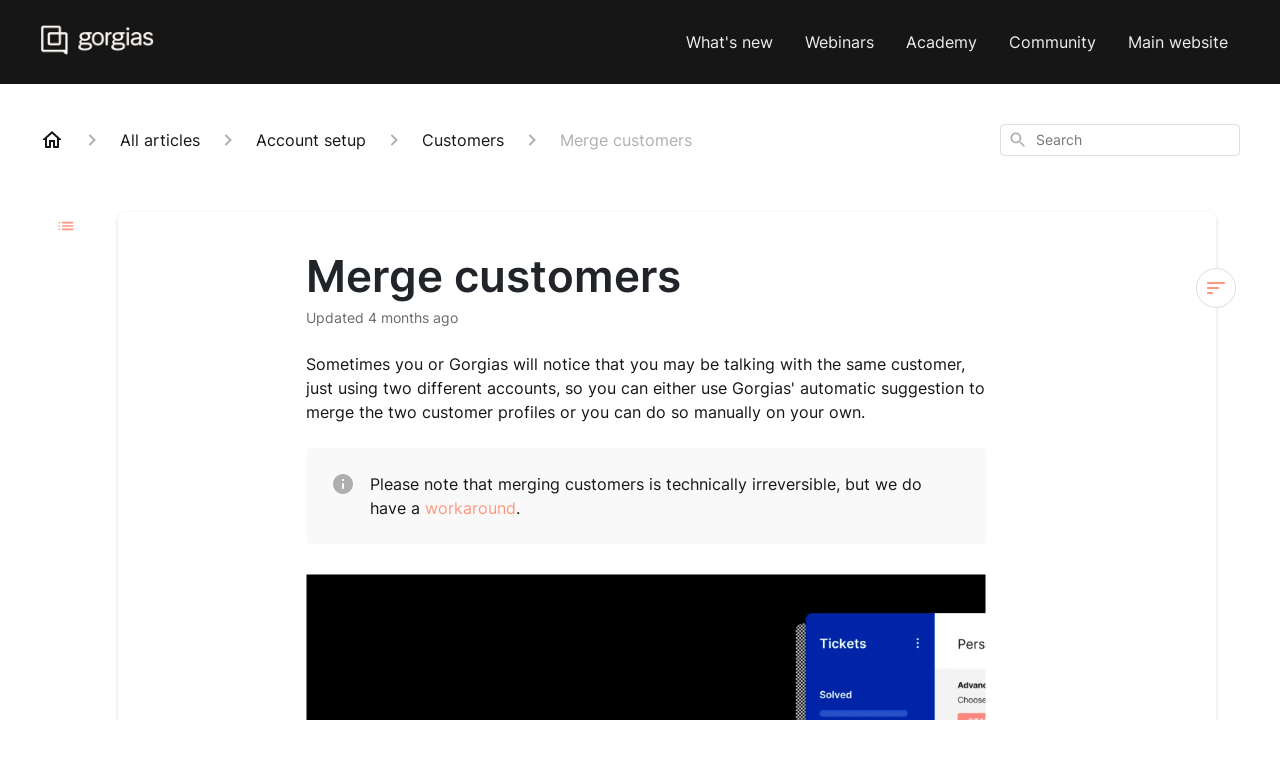

--- FILE ---
content_type: text/html; charset=utf-8
request_url: https://docs.gorgias.com/en-US/merge-customers-207757
body_size: 108751
content:
<!DOCTYPE html><html lang="en-US"><head><meta name="viewport" content="width=device-width"/><link rel="preconnect" href="https://fonts.googleapis.com"/><link rel="preconnect" href="https://fonts.gstatic.com" crossorigin="anonymous"/><link rel="stylesheet" type="text/css" data-href="https://fonts.googleapis.com/css2?family=Inter:wght@400;500;600&amp;display=swap" data-optimized-fonts="true"/><meta charSet="UTF-8"/><link rel="stylesheet" href="https://unpkg.com/@phosphor-icons/web@2.1.1/src/light/style.css"/><style>
  :root {
--coral: #FF9780;
--peach: #FEE0CA;
--oat: #FFEDDF;
--cream: #FFF9F4;
--black: #000000;
--ash: #DDDDDD;
--fog: #EEEEEE;
--snow: #FFFFFF;
--bluedark: #242F8C;
--blue: #4E88FB;
--bluelight: #CEDEFF;
--blueextralight: #EAF1FF;
--greendark: #0A4622;
--green: #289E43;
--greenlight: #C5FFD2;
--greenextralight: #E1FFE8;
--tealdark: #084B61;
--teal: #009A94;
--teallight: #CCFFFD;
--tealextralight: #EAFFFE;
--reddark: #810b2E;
--red: #C54040;
--redlight: #FFB5B5;
--redextralight: #FFEAEA;
}
</style><style>

/*-- Button style in posts-Q --*/
a > strong > em {
display: inline-flex;
align-items: center;
justify-content: center;
padding: 0.5rem 1.25rem;
margin-bottom: 1.5rem;
border-radius: 5px;
border-width: 1.5px;
border-style: solid;
border-color: #282F8C;
color: #ffffff;
background-color: #282F8C;
font-size: 1rem;
font-style: normal !important;
font-weight: 800 !important;
line-height: 1.125rem;
width: auto;
transition: all .2s ease-in-out;
}

a:hover > strong > em {
 background-color: transparent;
 color: #282F8C;
}

@media (max-width: 767px) {
  /* Styles for mobile devices */
  .footer-clean a {
    font-size: 10px;
  }
}

.footer-clean {
  padding: 50px;
  background-color: #000;
  color: #fff;
font-family: 'Inter Tight', sans-serif;
}

.footer-clean h3 {
  display: inline;
  font-weight: bold;
  font-size: 16px;
  line-height: 1.8;
font-family: 'Inter Tight', sans-serif;
}

.footer-clean ul {
  display: inline;
  list-style: none;
  font-size: 14px;
  line-height: 1.85;
font-family: 'Inter Tight', sans-serif;
}

.footer-clean ul a {
  color: inherit;
  text-decoration: none;
  opacity: 1;
font-family: 'Inter Tight', sans-serif;
}

.footer-clean .item-referral {
  text-align: right;
  align-items: right;
  border-width: 0px;
  border-style: solid;
  border-radius: 10px;
  padding: 1.5rem;
  background-color: rgb(254, 224, 202);
  background-image: url("https://cdn.prod.website-files.com/5e4ff204e7b6f80e402d407a/6617dea9db2ab319316ad3d1_background-image.avif");
  background-size: cover;
  height: 180px;
  color: #000;
font-family: 'Inter Tight', sans-serif;
}

.footer-clean .item-referral a {
  font-weight: normal;
  font-size: 16px;
font-family: 'Inter Tight', sans-serif;
}

.footer-clean .item-referral b {
  font-size: 14px;
  font-weight: normal;
  height: 40px;
  line-height: 1.6;
  display: inline-block;
  text-align: right;
  color: #000;
  opacity:0.75;
  padding-top: 5px;
  margin-bottom: 25px;
font-family: 'Inter Tight', sans-serif;
}

.item-referral c {
  color: var(--bluedark);
}

.login-button {
  display: inline-block;
  align-items: right;
  justify-content: right;
  padding: 1rem;
  padding-top: .75rem !important;
  padding-bottom: .75rem !important;
  border-radius: 5px !important;
  border-style: none;
  background-color: #000;
  font-size: 1rem;
  font-style: normal !important;
  font-weight: 500 !important;
  line-height: 1.125rem;
  width: auto;
  transition: all .2s ease-in-out;
  text-decoration: none;
  font-family: 'Inter Tight', sans-serif;
}

.login-button:hover {
  background-color: #ff9780;
  text-decoration: none;
font-family: 'Inter Tight', sans-serif;
}


.login-button:hover a {
  color: #000;
}

.login-button a {
  text-decoration: none !important;
  color: #fff;
  font-size: 14px !important;
  font-weight: normal;
font-family: 'Inter Tight', sans-serif;
transition: all .2s ease-in-out;
}
@media screen and (max-width: 991px) {
  /* Styles for mobile devices */
  .footer-clean .item-referral {
    display: flex !important;
    flex-direction: column !important;
    align-items: flex-end !important;
    text-align: right !important;
  }
}
</style><title>Merge customers</title><meta property="og:title" content="Merge customers"/><meta name="description" content="Sometimes you or Gorgias will notice that you may be talking with the same customer, just using two different accounts, so you can either use Gorgias&#x27; automatic suggestion to merge the two customer profiles or you can do so manually on your own. If y"/><meta property="og:description" content="Sometimes you or Gorgias will notice that you may be talking with the same customer, just using two different accounts, so you can either use Gorgias&#x27; automatic suggestion to merge the two customer profiles or you can do so manually on your own. If y"/><meta property="og:type" content="website"/><meta property="og:locale" content="en-US"/><link rel="icon" sizes="48x48" type="image/png" href="https://attachments.gorgias.help/0bgJ1Q6QZ2vXKOMk/hc/Aa90l7EVvjxJWorj/2024052016-7380be97-7dc8-468b-acbe-c788aa073ffb-icon.png"/><link rel="shortcut icon" href="https://attachments.gorgias.help/0bgJ1Q6QZ2vXKOMk/hc/Aa90l7EVvjxJWorj/2024052016-7380be97-7dc8-468b-acbe-c788aa073ffb-icon.png"/><link rel="apple-touch-icon" href="https://attachments.gorgias.help/0bgJ1Q6QZ2vXKOMk/hc/Aa90l7EVvjxJWorj/2024052016-7380be97-7dc8-468b-acbe-c788aa073ffb-icon.png"/><link rel="canonical" href="https://docs.gorgias.com/en-US/merge-customers-207757"/><meta property="og:url" content="https://docs.gorgias.com/en-US/merge-customers-207757"/><link rel="stylesheet" href="https://cdn.jsdelivr.net/npm/froala-editor@4.0.5/css/froala_style.min.css" type="text/css"/><meta name="next-head-count" content="20"/><meta name="viewport" content="width=device-width, initial-scale=1, maximum-scale=2"/><link data-next-font="" rel="preconnect" href="/" crossorigin="anonymous"/><link rel="preload" href="https://assets.gorgias.help/11211fc919b08b56502b618ccce9475122ee57c5/_next/static/css/86f9caf9a6d58903.css" as="style"/><link rel="stylesheet" href="https://assets.gorgias.help/11211fc919b08b56502b618ccce9475122ee57c5/_next/static/css/86f9caf9a6d58903.css" data-n-g=""/><noscript data-n-css=""></noscript><script defer="" nomodule="" src="https://assets.gorgias.help/11211fc919b08b56502b618ccce9475122ee57c5/_next/static/chunks/polyfills-42372ed130431b0a.js"></script><script src="https://assets.gorgias.help/11211fc919b08b56502b618ccce9475122ee57c5/_next/static/chunks/webpack-9b677b77abb1e942.js" defer=""></script><script src="https://assets.gorgias.help/11211fc919b08b56502b618ccce9475122ee57c5/_next/static/chunks/framework-a32fdada02556615.js" defer=""></script><script src="https://assets.gorgias.help/11211fc919b08b56502b618ccce9475122ee57c5/_next/static/chunks/main-97d7c75ecf7cf52b.js" defer=""></script><script src="https://assets.gorgias.help/11211fc919b08b56502b618ccce9475122ee57c5/_next/static/chunks/pages/_app-868352cd6e768d2a.js" defer=""></script><script src="https://assets.gorgias.help/11211fc919b08b56502b618ccce9475122ee57c5/_next/static/chunks/1903-23ff1ec26f31d34a.js" defer=""></script><script src="https://assets.gorgias.help/11211fc919b08b56502b618ccce9475122ee57c5/_next/static/chunks/4096-6c8362c45ca7b523.js" defer=""></script><script src="https://assets.gorgias.help/11211fc919b08b56502b618ccce9475122ee57c5/_next/static/chunks/2275-221429e919b006ed.js" defer=""></script><script src="https://assets.gorgias.help/11211fc919b08b56502b618ccce9475122ee57c5/_next/static/chunks/8303-74dceabc329893cc.js" defer=""></script><script src="https://assets.gorgias.help/11211fc919b08b56502b618ccce9475122ee57c5/_next/static/chunks/7799-e343243b1dfaa0b5.js" defer=""></script><script src="https://assets.gorgias.help/11211fc919b08b56502b618ccce9475122ee57c5/_next/static/chunks/pages/%5BslugArticleId%5D-4e795cbb8bb6715b.js" defer=""></script><script src="https://assets.gorgias.help/11211fc919b08b56502b618ccce9475122ee57c5/_next/static/vRkhL--9eQDzwLDASGbui/_buildManifest.js" defer=""></script><script src="https://assets.gorgias.help/11211fc919b08b56502b618ccce9475122ee57c5/_next/static/vRkhL--9eQDzwLDASGbui/_ssgManifest.js" defer=""></script><link rel="stylesheet" href="https://fonts.googleapis.com/css2?family=Inter:wght@400;500;600&display=swap"/></head><body><div id="__next"><div class="ghc-app"><style data-emotion="css-global 258p3w">:root{--ghc-primary-color:#FF9780;--ghc-primary-font-family:"Inter";}html{line-height:1.15;-webkit-text-size-adjust:100%;}body{margin:0;}main{display:block;}h1{font-size:2em;margin:0.67em 0;}hr{box-sizing:content-box;height:0;overflow:visible;}pre{font-family:monospace,monospace;font-size:1em;}a{background-color:transparent;}abbr[title]{border-bottom:none;-webkit-text-decoration:underline;text-decoration:underline;-webkit-text-decoration:underline dotted;text-decoration:underline dotted;}b,strong{font-weight:bolder;}code,kbd,samp{font-family:monospace,monospace;font-size:1em;}small{font-size:80%;}sub,sup{font-size:75%;line-height:0;position:relative;vertical-align:baseline;}sub{bottom:-0.25em;}sup{top:-0.5em;}img{border-style:none;}button,input,optgroup,select,textarea{font-family:inherit;font-size:100%;line-height:1.15;margin:0;}button,input{overflow:visible;}button,select{text-transform:none;}button,[type="button"],[type="reset"],[type="submit"]{-webkit-appearance:button;}button::-moz-focus-inner,[type="button"]::-moz-focus-inner,[type="reset"]::-moz-focus-inner,[type="submit"]::-moz-focus-inner{border-style:none;padding:0;}button:-moz-focusring,[type="button"]:-moz-focusring,[type="reset"]:-moz-focusring,[type="submit"]:-moz-focusring{outline:1px dotted ButtonText;}fieldset{padding:0.35em 0.75em 0.625em;}legend{box-sizing:border-box;color:inherit;display:table;max-width:100%;padding:0;white-space:normal;}progress{vertical-align:baseline;}textarea{overflow:auto;}[type="checkbox"],[type="radio"]{box-sizing:border-box;padding:0;}[type="number"]::-webkit-inner-spin-button,[type="number"]::-webkit-outer-spin-button{height:auto;}[type="search"]{-webkit-appearance:textfield;outline-offset:-2px;}[type="search"]::-webkit-search-decoration{-webkit-appearance:none;}::-webkit-file-upload-button{-webkit-appearance:button;font:inherit;}details{display:block;}summary{display:-webkit-box;display:-webkit-list-item;display:-ms-list-itembox;display:list-item;}template{display:none;}[hidden]{display:none;}html{box-sizing:border-box;scroll-behavior:smooth;}*,*:before,*:after{box-sizing:inherit;}#nprogress .bar{background:#FF9780!important;}#nprogress .peg{box-shadow:0 0 10px #FF9780,0 0 5px #FF9780;}#nprogress .spinner-icon{border-top-color:#FF9780;border-left-color:#FF9780;}.masonry-layout{display:-webkit-box;display:-webkit-flex;display:-ms-flexbox;display:flex;margin-left:-16px;width:auto;}@media (min-width: 768px){.masonry-layout{margin-right:40px;margin-left:40px;}}@media (min-width: 1240px){.masonry-layout{margin-right:0;margin-left:0;}}.masonry-layout_column{-webkit-background-clip:padding-box;background-clip:padding-box;}.masonry-layout_column:not(:first-child){padding-left:16px;}.masonry-layout_column>div{margin-bottom:16px;}</style><style data-emotion="css mk59p0">.css-mk59p0{min-height:100vh;display:-webkit-box;display:-webkit-flex;display:-ms-flexbox;display:flex;-webkit-flex-direction:column;-ms-flex-direction:column;flex-direction:column;-webkit-align-items:stretch;-webkit-box-align:stretch;-ms-flex-align:stretch;align-items:stretch;background-color:#FFFFFF;overflow-y:hidden;}</style><div class="ghc-main-wrapper css-mk59p0 e7zpaoq8"><style data-emotion="css 1pre3yo">.css-1pre3yo{position:-webkit-sticky;position:sticky;top:0;z-index:100;background-color:#161616;}</style><div class="ghc-header-wrapper css-1pre3yo e7zpaoq4"><style data-emotion="css umci57">.css-umci57{margin-right:16px;margin-left:16px;}@media (min-width: 568px){.css-umci57{margin-right:28px;margin-left:28px;}}@media (min-width: 768px){.css-umci57{margin-right:40px;margin-left:40px;}}@media (min-width: 1240px){.css-umci57{margin-left:0;margin-right:0;}}@media (min-width: 1240px){.css-umci57{margin-right:auto;margin-left:auto;width:100%;max-width:1200px;}}</style><style data-emotion="css 10u05yz">.css-10u05yz{display:-webkit-box;display:-webkit-flex;display:-ms-flexbox;display:flex;-webkit-flex-direction:row;-ms-flex-direction:row;flex-direction:row;-webkit-align-items:center;-webkit-box-align:center;-ms-flex-align:center;align-items:center;-webkit-box-pack:justify;-webkit-justify-content:space-between;justify-content:space-between;padding:20px 0;background-color:#161616;margin-right:16px;margin-left:16px;}@media (min-width: 1240px){.css-10u05yz{padding:24px 0;}}@media (min-width: 568px){.css-10u05yz{margin-right:28px;margin-left:28px;}}@media (min-width: 768px){.css-10u05yz{margin-right:40px;margin-left:40px;}}@media (min-width: 1240px){.css-10u05yz{margin-left:0;margin-right:0;}}@media (min-width: 1240px){.css-10u05yz{margin-right:auto;margin-left:auto;width:100%;max-width:1200px;}}</style><header class="ghc-header-menu-container e7zpaoq3 css-10u05yz e1fhn3j92" data-testid="header"><style data-emotion="css 1590xb2">.css-1590xb2{-webkit-flex:0 1 auto;-ms-flex:0 1 auto;flex:0 1 auto;height:32px;position:relative;-webkit-align-self:stretch;-ms-flex-item-align:stretch;align-self:stretch;margin:0;}@media (min-width: 320px){.css-1590xb2{max-width:calc(100% - 40px);}}@media (min-width: 568px){.css-1590xb2{max-width:initial;}}@media (min-width: 1240px){.css-1590xb2{overflow:hidden;}}</style><div class="ghc-brand-container css-1590xb2 e1e45vw83"><style data-emotion="css 47xh8o">.css-47xh8o{-webkit-text-decoration:none;text-decoration:none;color:inherit;cursor:pointer;}</style><a class="css-47xh8o e1e45vw80" href="/en-US"><style data-emotion="css 1jzv44t">.css-1jzv44t{object-fit:contain;object-position:left center;height:100%;width:auto;max-width:100%;}</style><img alt="Gorgias logo" loading="lazy" width="180" height="32" decoding="async" data-nimg="1" class="css-1jzv44t e1e45vw81" style="color:transparent" sizes="180px" srcSet="https://attachments.gorgias.help/cdn-cgi/image/quality=100,width=16/https://attachments.gorgias.help/uploads.gorgias.io/0bgJ1Q6QZ2vXKOMk/Primary-Lockup-Cream-229fc6a4-9465-41db-aad8-bc0ecf4c457e.png 16w, https://attachments.gorgias.help/cdn-cgi/image/quality=100,width=32/https://attachments.gorgias.help/uploads.gorgias.io/0bgJ1Q6QZ2vXKOMk/Primary-Lockup-Cream-229fc6a4-9465-41db-aad8-bc0ecf4c457e.png 32w, https://attachments.gorgias.help/cdn-cgi/image/quality=100,width=48/https://attachments.gorgias.help/uploads.gorgias.io/0bgJ1Q6QZ2vXKOMk/Primary-Lockup-Cream-229fc6a4-9465-41db-aad8-bc0ecf4c457e.png 48w, https://attachments.gorgias.help/cdn-cgi/image/quality=100,width=64/https://attachments.gorgias.help/uploads.gorgias.io/0bgJ1Q6QZ2vXKOMk/Primary-Lockup-Cream-229fc6a4-9465-41db-aad8-bc0ecf4c457e.png 64w, https://attachments.gorgias.help/cdn-cgi/image/quality=100,width=96/https://attachments.gorgias.help/uploads.gorgias.io/0bgJ1Q6QZ2vXKOMk/Primary-Lockup-Cream-229fc6a4-9465-41db-aad8-bc0ecf4c457e.png 96w, https://attachments.gorgias.help/cdn-cgi/image/quality=100,width=128/https://attachments.gorgias.help/uploads.gorgias.io/0bgJ1Q6QZ2vXKOMk/Primary-Lockup-Cream-229fc6a4-9465-41db-aad8-bc0ecf4c457e.png 128w, https://attachments.gorgias.help/cdn-cgi/image/quality=100,width=256/https://attachments.gorgias.help/uploads.gorgias.io/0bgJ1Q6QZ2vXKOMk/Primary-Lockup-Cream-229fc6a4-9465-41db-aad8-bc0ecf4c457e.png 256w, https://attachments.gorgias.help/cdn-cgi/image/quality=100,width=384/https://attachments.gorgias.help/uploads.gorgias.io/0bgJ1Q6QZ2vXKOMk/Primary-Lockup-Cream-229fc6a4-9465-41db-aad8-bc0ecf4c457e.png 384w, https://attachments.gorgias.help/cdn-cgi/image/quality=100,width=640/https://attachments.gorgias.help/uploads.gorgias.io/0bgJ1Q6QZ2vXKOMk/Primary-Lockup-Cream-229fc6a4-9465-41db-aad8-bc0ecf4c457e.png 640w, https://attachments.gorgias.help/cdn-cgi/image/quality=100,width=750/https://attachments.gorgias.help/uploads.gorgias.io/0bgJ1Q6QZ2vXKOMk/Primary-Lockup-Cream-229fc6a4-9465-41db-aad8-bc0ecf4c457e.png 750w, https://attachments.gorgias.help/cdn-cgi/image/quality=100,width=828/https://attachments.gorgias.help/uploads.gorgias.io/0bgJ1Q6QZ2vXKOMk/Primary-Lockup-Cream-229fc6a4-9465-41db-aad8-bc0ecf4c457e.png 828w, https://attachments.gorgias.help/cdn-cgi/image/quality=100,width=1080/https://attachments.gorgias.help/uploads.gorgias.io/0bgJ1Q6QZ2vXKOMk/Primary-Lockup-Cream-229fc6a4-9465-41db-aad8-bc0ecf4c457e.png 1080w, https://attachments.gorgias.help/cdn-cgi/image/quality=100,width=1200/https://attachments.gorgias.help/uploads.gorgias.io/0bgJ1Q6QZ2vXKOMk/Primary-Lockup-Cream-229fc6a4-9465-41db-aad8-bc0ecf4c457e.png 1200w, https://attachments.gorgias.help/cdn-cgi/image/quality=100,width=1920/https://attachments.gorgias.help/uploads.gorgias.io/0bgJ1Q6QZ2vXKOMk/Primary-Lockup-Cream-229fc6a4-9465-41db-aad8-bc0ecf4c457e.png 1920w, https://attachments.gorgias.help/cdn-cgi/image/quality=100,width=2048/https://attachments.gorgias.help/uploads.gorgias.io/0bgJ1Q6QZ2vXKOMk/Primary-Lockup-Cream-229fc6a4-9465-41db-aad8-bc0ecf4c457e.png 2048w, https://attachments.gorgias.help/cdn-cgi/image/quality=100,width=3840/https://attachments.gorgias.help/uploads.gorgias.io/0bgJ1Q6QZ2vXKOMk/Primary-Lockup-Cream-229fc6a4-9465-41db-aad8-bc0ecf4c457e.png 3840w" src="https://attachments.gorgias.help/cdn-cgi/image/quality=100,width=3840/https://attachments.gorgias.help/uploads.gorgias.io/0bgJ1Q6QZ2vXKOMk/Primary-Lockup-Cream-229fc6a4-9465-41db-aad8-bc0ecf4c457e.png"/></a></div><style data-emotion="css 1sxecw2">.css-1sxecw2{display:none;text-align:right;}@media (min-width: 1240px){.css-1sxecw2{display:grid;grid-gap:8px;grid-template-columns:repeat(5, auto);}}</style><nav data-testid="header-nav-items" aria-label="Primary menu" class="css-1sxecw2 e1fhn3j90"><style data-emotion="css bahmoy">.css-bahmoy{font-family:var(--ghc-primary-font-family),sans-serif;-webkit-font-smoothing:antialiased;-moz-osx-font-smoothing:grayscale;font-style:normal;font-weight:normal;font-size:16px;line-height:24px;-webkit-text-decoration:none;text-decoration:none;padding:6px 12px;color:#EEEEEE;-webkit-transition:color 200ms linear;transition:color 200ms linear;}.css-bahmoy:hover,.css-bahmoy:active{color:#FFFFFF;}</style><a href="https://gorgias.page/3IVhvgg" target="_blank" class="css-bahmoy e1zzhym0">What&#x27;s new</a><a href="https://gorgias.page/3mBMoyX" target="_blank" class="css-bahmoy e1zzhym0">Webinars</a><a href="https://gorgias.page/3ZulJTg" target="_blank" class="css-bahmoy e1zzhym0">Academy</a><a href="https://gorgias.page/3JqWQm0" target="_blank" class="css-bahmoy e1zzhym0">Community</a><a href="https://gorgias.page/3Jq6ODT" target="_blank" class="css-bahmoy e1zzhym0">Main website</a></nav><style data-emotion="css bv9o8f">.css-bv9o8f{fill:#EEEEEE;}@media (min-width: 1240px){.css-bv9o8f{display:none;}}</style><svg width="24" height="24" viewBox="0 0 24 24" fill="#161616" xmlns="http://www.w3.org/2000/svg" data-testid="header-mobile-menu-icon" aria-hidden="true" class="css-bv9o8f e1fhn3j91"><path d="M4 18H20C20.55 18 21 17.55 21 17C21 16.45 20.55 16 20 16H4C3.45 16 3 16.45 3 17C3 17.55 3.45 18 4 18ZM4 13H20C20.55 13 21 12.55 21 12C21 11.45 20.55 11 20 11H4C3.45 11 3 11.45 3 12C3 12.55 3.45 13 4 13ZM3 7C3 7.55 3.45 8 4 8H20C20.55 8 21 7.55 21 7C21 6.45 20.55 6 20 6H4C3.45 6 3 6.45 3 7Z"></path></svg><style data-emotion="css 1560upm">.css-1560upm{display:none;background-color:#161616;position:fixed;height:100%;left:0;right:0;top:0;bottom:0;width:100%;}@media (min-width: 1240px){.css-1560upm{display:none;}}</style><div class="css-1560upm e1sdkc694" data-testid="mobile-menu"><style data-emotion="css kmihp5">.css-kmihp5{display:-webkit-box;display:-webkit-flex;display:-ms-flexbox;display:flex;-webkit-flex-direction:row;-ms-flex-direction:row;flex-direction:row;-webkit-align-items:center;-webkit-box-align:center;-ms-flex-align:center;align-items:center;-webkit-box-pack:justify;-webkit-justify-content:space-between;justify-content:space-between;padding:20px 0;background-color:#161616;margin-right:16px;margin-left:16px;}@media (min-width: 568px){.css-kmihp5{margin-right:28px;margin-left:28px;}}@media (min-width: 768px){.css-kmihp5{margin-right:40px;margin-left:40px;}}@media (min-width: 1240px){.css-kmihp5{margin-left:0;margin-right:0;}}@media (min-width: 1240px){.css-kmihp5{margin-right:auto;margin-left:auto;width:100%;max-width:1200px;}}</style><div class="e7zpaoq3 css-kmihp5 e1zzhym1"><div class="ghc-brand-container css-1590xb2 e1e45vw83"><a class="css-47xh8o e1e45vw80" href="/en-US"><img alt="Gorgias logo" loading="lazy" width="180" height="32" decoding="async" data-nimg="1" class="css-1jzv44t e1e45vw81" style="color:transparent" sizes="180px" srcSet="https://attachments.gorgias.help/cdn-cgi/image/quality=100,width=16/https://attachments.gorgias.help/uploads.gorgias.io/0bgJ1Q6QZ2vXKOMk/Primary-Lockup-Cream-229fc6a4-9465-41db-aad8-bc0ecf4c457e.png 16w, https://attachments.gorgias.help/cdn-cgi/image/quality=100,width=32/https://attachments.gorgias.help/uploads.gorgias.io/0bgJ1Q6QZ2vXKOMk/Primary-Lockup-Cream-229fc6a4-9465-41db-aad8-bc0ecf4c457e.png 32w, https://attachments.gorgias.help/cdn-cgi/image/quality=100,width=48/https://attachments.gorgias.help/uploads.gorgias.io/0bgJ1Q6QZ2vXKOMk/Primary-Lockup-Cream-229fc6a4-9465-41db-aad8-bc0ecf4c457e.png 48w, https://attachments.gorgias.help/cdn-cgi/image/quality=100,width=64/https://attachments.gorgias.help/uploads.gorgias.io/0bgJ1Q6QZ2vXKOMk/Primary-Lockup-Cream-229fc6a4-9465-41db-aad8-bc0ecf4c457e.png 64w, https://attachments.gorgias.help/cdn-cgi/image/quality=100,width=96/https://attachments.gorgias.help/uploads.gorgias.io/0bgJ1Q6QZ2vXKOMk/Primary-Lockup-Cream-229fc6a4-9465-41db-aad8-bc0ecf4c457e.png 96w, https://attachments.gorgias.help/cdn-cgi/image/quality=100,width=128/https://attachments.gorgias.help/uploads.gorgias.io/0bgJ1Q6QZ2vXKOMk/Primary-Lockup-Cream-229fc6a4-9465-41db-aad8-bc0ecf4c457e.png 128w, https://attachments.gorgias.help/cdn-cgi/image/quality=100,width=256/https://attachments.gorgias.help/uploads.gorgias.io/0bgJ1Q6QZ2vXKOMk/Primary-Lockup-Cream-229fc6a4-9465-41db-aad8-bc0ecf4c457e.png 256w, https://attachments.gorgias.help/cdn-cgi/image/quality=100,width=384/https://attachments.gorgias.help/uploads.gorgias.io/0bgJ1Q6QZ2vXKOMk/Primary-Lockup-Cream-229fc6a4-9465-41db-aad8-bc0ecf4c457e.png 384w, https://attachments.gorgias.help/cdn-cgi/image/quality=100,width=640/https://attachments.gorgias.help/uploads.gorgias.io/0bgJ1Q6QZ2vXKOMk/Primary-Lockup-Cream-229fc6a4-9465-41db-aad8-bc0ecf4c457e.png 640w, https://attachments.gorgias.help/cdn-cgi/image/quality=100,width=750/https://attachments.gorgias.help/uploads.gorgias.io/0bgJ1Q6QZ2vXKOMk/Primary-Lockup-Cream-229fc6a4-9465-41db-aad8-bc0ecf4c457e.png 750w, https://attachments.gorgias.help/cdn-cgi/image/quality=100,width=828/https://attachments.gorgias.help/uploads.gorgias.io/0bgJ1Q6QZ2vXKOMk/Primary-Lockup-Cream-229fc6a4-9465-41db-aad8-bc0ecf4c457e.png 828w, https://attachments.gorgias.help/cdn-cgi/image/quality=100,width=1080/https://attachments.gorgias.help/uploads.gorgias.io/0bgJ1Q6QZ2vXKOMk/Primary-Lockup-Cream-229fc6a4-9465-41db-aad8-bc0ecf4c457e.png 1080w, https://attachments.gorgias.help/cdn-cgi/image/quality=100,width=1200/https://attachments.gorgias.help/uploads.gorgias.io/0bgJ1Q6QZ2vXKOMk/Primary-Lockup-Cream-229fc6a4-9465-41db-aad8-bc0ecf4c457e.png 1200w, https://attachments.gorgias.help/cdn-cgi/image/quality=100,width=1920/https://attachments.gorgias.help/uploads.gorgias.io/0bgJ1Q6QZ2vXKOMk/Primary-Lockup-Cream-229fc6a4-9465-41db-aad8-bc0ecf4c457e.png 1920w, https://attachments.gorgias.help/cdn-cgi/image/quality=100,width=2048/https://attachments.gorgias.help/uploads.gorgias.io/0bgJ1Q6QZ2vXKOMk/Primary-Lockup-Cream-229fc6a4-9465-41db-aad8-bc0ecf4c457e.png 2048w, https://attachments.gorgias.help/cdn-cgi/image/quality=100,width=3840/https://attachments.gorgias.help/uploads.gorgias.io/0bgJ1Q6QZ2vXKOMk/Primary-Lockup-Cream-229fc6a4-9465-41db-aad8-bc0ecf4c457e.png 3840w" src="https://attachments.gorgias.help/cdn-cgi/image/quality=100,width=3840/https://attachments.gorgias.help/uploads.gorgias.io/0bgJ1Q6QZ2vXKOMk/Primary-Lockup-Cream-229fc6a4-9465-41db-aad8-bc0ecf4c457e.png"/></a></div><style data-emotion="css 1xywq8e">.css-1xywq8e{fill:#EEEEEE;}</style><svg width="24" height="24" viewBox="0 0 24 24" fill="#161616" xmlns="http://www.w3.org/2000/svg" class="css-1xywq8e e1sdkc692"><path d="M18.3002 5.71022C17.9102 5.32022 17.2802 5.32022 16.8902 5.71022L12.0002 10.5902L7.11022 5.70021C6.72022 5.31021 6.09021 5.31021 5.70021 5.70021C5.31021 6.09021 5.31021 6.72022 5.70021 7.11022L10.5902 12.0002L5.70021 16.8902C5.31021 17.2802 5.31021 17.9102 5.70021 18.3002C6.09021 18.6902 6.72022 18.6902 7.11022 18.3002L12.0002 13.4102L16.8902 18.3002C17.2802 18.6902 17.9102 18.6902 18.3002 18.3002C18.6902 17.9102 18.6902 17.2802 18.3002 16.8902L13.4102 12.0002L18.3002 7.11022C18.6802 6.73022 18.6802 6.09022 18.3002 5.71022Z"></path></svg></div><style data-emotion="css sirhaf">.css-sirhaf{display:grid;grid-gap:8px;padding:16px;}</style><nav class="css-sirhaf e1sdkc693"><a href="https://gorgias.page/3IVhvgg" target="_blank" class="css-bahmoy e1zzhym0">What&#x27;s new</a><a href="https://gorgias.page/3mBMoyX" target="_blank" class="css-bahmoy e1zzhym0">Webinars</a><a href="https://gorgias.page/3ZulJTg" target="_blank" class="css-bahmoy e1zzhym0">Academy</a><a href="https://gorgias.page/3JqWQm0" target="_blank" class="css-bahmoy e1zzhym0">Community</a><a href="https://gorgias.page/3Jq6ODT" target="_blank" class="css-bahmoy e1zzhym0">Main website</a></nav><style data-emotion="css c4j36v">.css-c4j36v{margin-block-start:4px;margin-block-end:4px;border:0;height:1px;background:#DDDDDD;}</style><hr class="css-c4j36v e1sdkc690"/><nav class="css-sirhaf e1sdkc693"><style data-emotion="css 18uttoq">.css-18uttoq{font-family:var(--ghc-primary-font-family),sans-serif;-webkit-font-smoothing:antialiased;-moz-osx-font-smoothing:grayscale;font-style:normal;font-weight:normal;font-size:16px;line-height:24px;-webkit-text-decoration:none;text-decoration:none;padding:6px 12px;color:#EEEEEE;-webkit-transition:color 200ms linear;transition:color 200ms linear;border:none;background:none;display:-webkit-box;display:-webkit-flex;display:-ms-flexbox;display:flex;gap:4px;-webkit-align-items:center;-webkit-box-align:center;-ms-flex-align:center;align-items:center;}.css-18uttoq:hover,.css-18uttoq:active{color:#FFFFFF;}</style><button class="css-18uttoq e1sdkc691"><style data-emotion="css 19hyj68">.css-19hyj68{position:relative;height:1em;width:1em;}</style><div class="css-19hyj68 e1u3bja70"><img alt="English (US)" decoding="async" data-nimg="fill" style="position:absolute;height:100%;width:100%;left:0;top:0;right:0;bottom:0;color:transparent" src="[data-uri]"/></div> <!-- -->English (US)</button></nav></div></header></div><style data-emotion="css m8poij">.css-m8poij{margin-right:16px;margin-left:16px;}@media (min-width: 568px){.css-m8poij{margin-right:28px;margin-left:28px;}}@media (min-width: 768px){.css-m8poij{margin-right:40px;margin-left:40px;}}@media (min-width: 1240px){.css-m8poij{margin-left:0;margin-right:0;}}@media (min-width: 1240px){.css-m8poij{margin:auto;width:100%;max-width:1200px;}}</style><div class="css-m8poij e7zpaoq7"></div><style data-emotion="css 1wqde3n">.css-1wqde3n{-webkit-flex:1;-ms-flex:1;flex:1;display:-webkit-box;display:-webkit-flex;display:-ms-flexbox;display:flex;-webkit-flex-direction:column;-ms-flex-direction:column;flex-direction:column;position:relative;margin:0;}@media (min-width: 768px){.css-1wqde3n{margin:16px 0 56px;-webkit-box-pack:initial;-ms-flex-pack:initial;-webkit-justify-content:initial;justify-content:initial;}}@media (min-width: 1240px){.css-1wqde3n{width:100%;margin:24px auto 56px;max-width:1200px;}}</style><div class="ghc-main-content-container css-1wqde3n e7zpaoq6"><style data-emotion="css 1yd23ty">.css-1yd23ty{margin-right:16px;margin-left:16px;}@media (min-width: 568px){.css-1yd23ty{margin-right:28px;margin-left:28px;}}@media (min-width: 768px){.css-1yd23ty{margin-right:40px;margin-left:40px;}}@media (min-width: 1240px){.css-1yd23ty{margin-left:0;margin-right:0;}}@media (min-width: 768px){.css-1yd23ty{margin-bottom:16px;}}</style><div class="css-1yd23ty e9fe0vc5"><style data-emotion="css zy42vf">.css-zy42vf{display:-webkit-box;display:-webkit-flex;display:-ms-flexbox;display:flex;-webkit-box-flex-wrap:wrap;-webkit-flex-wrap:wrap;-ms-flex-wrap:wrap;flex-wrap:wrap;-webkit-box-pack:justify;-webkit-justify-content:space-between;justify-content:space-between;-webkit-align-items:center;-webkit-box-align:center;-ms-flex-align:center;align-items:center;min-height:64px;padding-bottom:16px;}@media (min-width: 768px){.css-zy42vf{-webkit-box-flex-wrap:initial;-webkit-flex-wrap:initial;-ms-flex-wrap:initial;flex-wrap:initial;-webkit-box-pack:initial;-ms-flex-pack:initial;-webkit-justify-content:initial;justify-content:initial;-webkit-align-items:initial;-webkit-box-align:initial;-ms-flex-align:initial;align-items:initial;display:grid;grid-template-columns:1fr 240px;}}</style><div class="css-zy42vf e9fe0vc4"><style data-emotion="css 4n65xp">.css-4n65xp{display:-webkit-box;display:-webkit-flex;display:-ms-flexbox;display:flex;-webkit-box-flex-wrap:wrap;-webkit-flex-wrap:wrap;-ms-flex-wrap:wrap;flex-wrap:wrap;-webkit-box-pack:justify;-webkit-justify-content:space-between;justify-content:space-between;-webkit-align-items:center;-webkit-box-align:center;-ms-flex-align:center;align-items:center;}</style><div class="css-4n65xp e9fe0vc3"><style data-emotion="css 1v3caum">.css-1v3caum{padding-top:16px;}</style><style data-emotion="css 1j8ix88">.css-1j8ix88{-webkit-flex:1 0 auto;-ms-flex:1 0 auto;flex:1 0 auto;display:-webkit-box;display:-webkit-flex;display:-ms-flexbox;display:flex;-webkit-flex-direction:row;-ms-flex-direction:row;flex-direction:row;-webkit-box-flex-wrap:wrap;-webkit-flex-wrap:wrap;-ms-flex-wrap:wrap;flex-wrap:wrap;-webkit-align-items:center;-webkit-box-align:center;-ms-flex-align:center;align-items:center;max-width:100%;margin-bottom:-16px;padding-top:16px;}.css-1j8ix88>*{margin-bottom:16px;}</style><nav class="ghc-breadcrumbs-container e9fe0vc1 css-1j8ix88 ecpqs3l3" aria-label="Breadcrumb"><a class="ghc-breadcrumbs-home" style="height:24px;width:24px;margin-right:16px" href="/en-US"><style data-emotion="css 1skx4g">.css-1skx4g{cursor:pointer;vertical-align:top;}</style><svg width="24" height="24" viewBox="0 0 24 24" fill="#161616" xmlns="http://www.w3.org/2000/svg" aria-hidden="true" class="css-1skx4g ecpqs3l0"><path d="M11.9998 5.69017L16.8343 10.0412C16.9396 10.136 16.9998 10.2711 16.9998 10.4129V18.0002H14.9998V12.5002C14.9998 12.224 14.7759 12.0002 14.4998 12.0002H9.49978C9.22364 12.0002 8.99978 12.224 8.99978 12.5002V18.0002H6.99978V10.4129C6.99978 10.2711 7.05994 10.136 7.1653 10.0412L11.9998 5.69017ZM12.3343 3.3012C12.1441 3.13007 11.8555 3.13007 11.6653 3.3012L2.96828 11.1285C2.62767 11.4351 2.84452 12.0002 3.30276 12.0002H4.99978V19.0002C4.99978 19.5525 5.4475 20.0002 5.99978 20.0002H9.99978C10.5521 20.0002 10.9998 19.5525 10.9998 19.0002V14.0002H12.9998V19.0002C12.9998 19.5525 13.4475 20.0002 13.9998 20.0002H17.9998C18.5521 20.0002 18.9998 19.5525 18.9998 19.0002V12.0002H20.6968C21.155 12.0002 21.3719 11.4351 21.0313 11.1285L12.3343 3.3012Z"></path></svg></a><style data-emotion="css 5z3jtg">.css-5z3jtg{margin-right:16px;display:-webkit-box;display:-webkit-flex;display:-ms-flexbox;display:flex;-webkit-flex-direction:row;-ms-flex-direction:row;flex-direction:row;-webkit-align-items:center;-webkit-box-align:center;-ms-flex-align:center;align-items:center;}</style><div class="ghc-breadcrumbs-item css-5z3jtg ecpqs3l2"><style data-emotion="css o7nnmj">.css-o7nnmj{margin-right:16px;}</style><style data-emotion="css 1vt6q91">.css-1vt6q91{fill:#AFAFAF;-webkit-transform:rotate(0deg);-moz-transform:rotate(0deg);-ms-transform:rotate(0deg);transform:rotate(0deg);margin-right:16px;}</style><svg width="24" height="24" viewBox="0 0 24 24" fill="#6A6A6A" xmlns="http://www.w3.org/2000/svg" facing="right" aria-hidden="true" class="ecpqs3l1 css-1vt6q91 e18qeao70"><path d="M9.29006 15.8805L13.1701 12.0005L9.29006 8.12047C8.90006 7.73047 8.90006 7.10047 9.29006 6.71047C9.68006 6.32047 10.3101 6.32047 10.7001 6.71047L15.2901 11.3005C15.6801 11.6905 15.6801 12.3205 15.2901 12.7105L10.7001 17.3005C10.3101 17.6905 9.68006 17.6905 9.29006 17.3005C8.91006 16.9105 8.90006 16.2705 9.29006 15.8805Z"></path></svg><style data-emotion="css g65o95">.css-g65o95{-webkit-text-decoration:none;text-decoration:none;}</style><a class="css-g65o95 e1vnn2d20" href="/en-US/articles"><style data-emotion="css 1v0mfn2">.css-1v0mfn2{font-family:var(--ghc-primary-font-family),sans-serif;-webkit-font-smoothing:antialiased;-moz-osx-font-smoothing:grayscale;font-size:16px;font-style:normal;font-weight:400;line-height:24px;letter-spacing:0px;color:#161616;}</style><span class="css-1v0mfn2 e1vnn2d21">All articles</span></a></div><div class="ghc-breadcrumbs-item css-5z3jtg ecpqs3l2"><svg width="24" height="24" viewBox="0 0 24 24" fill="#6A6A6A" xmlns="http://www.w3.org/2000/svg" facing="right" aria-hidden="true" class="ecpqs3l1 css-1vt6q91 e18qeao70"><path d="M9.29006 15.8805L13.1701 12.0005L9.29006 8.12047C8.90006 7.73047 8.90006 7.10047 9.29006 6.71047C9.68006 6.32047 10.3101 6.32047 10.7001 6.71047L15.2901 11.3005C15.6801 11.6905 15.6801 12.3205 15.2901 12.7105L10.7001 17.3005C10.3101 17.6905 9.68006 17.6905 9.29006 17.3005C8.91006 16.9105 8.90006 16.2705 9.29006 15.8805Z"></path></svg><a class="css-g65o95 e1vnn2d20" href="/en-US/articles/account-setup-18365"><span class="css-1v0mfn2 e1vnn2d21">Account setup</span></a></div><div class="ghc-breadcrumbs-item css-5z3jtg ecpqs3l2"><svg width="24" height="24" viewBox="0 0 24 24" fill="#6A6A6A" xmlns="http://www.w3.org/2000/svg" facing="right" aria-hidden="true" class="ecpqs3l1 css-1vt6q91 e18qeao70"><path d="M9.29006 15.8805L13.1701 12.0005L9.29006 8.12047C8.90006 7.73047 8.90006 7.10047 9.29006 6.71047C9.68006 6.32047 10.3101 6.32047 10.7001 6.71047L15.2901 11.3005C15.6801 11.6905 15.6801 12.3205 15.2901 12.7105L10.7001 17.3005C10.3101 17.6905 9.68006 17.6905 9.29006 17.3005C8.91006 16.9105 8.90006 16.2705 9.29006 15.8805Z"></path></svg><a class="css-g65o95 e1vnn2d20" href="/en-US/articles/customers-18378"><span class="css-1v0mfn2 e1vnn2d21">Customers</span></a></div><div class="ghc-breadcrumbs-item css-5z3jtg ecpqs3l2"><svg width="24" height="24" viewBox="0 0 24 24" fill="#6A6A6A" xmlns="http://www.w3.org/2000/svg" facing="right" aria-hidden="true" class="ecpqs3l1 css-1vt6q91 e18qeao70"><path d="M9.29006 15.8805L13.1701 12.0005L9.29006 8.12047C8.90006 7.73047 8.90006 7.10047 9.29006 6.71047C9.68006 6.32047 10.3101 6.32047 10.7001 6.71047L15.2901 11.3005C15.6801 11.6905 15.6801 12.3205 15.2901 12.7105L10.7001 17.3005C10.3101 17.6905 9.68006 17.6905 9.29006 17.3005C8.91006 16.9105 8.90006 16.2705 9.29006 15.8805Z"></path></svg><style data-emotion="css 1pp9xez">.css-1pp9xez{font-family:var(--ghc-primary-font-family),sans-serif;-webkit-font-smoothing:antialiased;-moz-osx-font-smoothing:grayscale;font-size:16px;font-style:normal;font-weight:400;line-height:24px;letter-spacing:0px;color:#AFAFAF;}</style><span class="css-1pp9xez e1vnn2d21">Merge customers</span></div></nav></div><style data-emotion="css 1sh5uvj">.css-1sh5uvj{-webkit-flex:1 0 240px;-ms-flex:1 0 240px;flex:1 0 240px;padding-top:16px;}@media (min-width: 568px){.css-1sh5uvj{max-width:240px;}}</style><style data-emotion="css o5rpzk">.css-o5rpzk{position:relative;min-width:240px;-webkit-flex:1 0 240px;-ms-flex:1 0 240px;flex:1 0 240px;padding-top:16px;}@media (min-width: 568px){.css-o5rpzk{max-width:240px;}}</style><div class="e9fe0vc0 css-o5rpzk e1ud3o2f10"><style data-emotion="css vuxxad">.css-vuxxad{width:100%;height:32px;position:relative;}</style><div class="css-vuxxad e1ud3o2f9"><style data-emotion="css 1gaq6r2">.css-1gaq6r2{position:absolute;z-index:1;width:100%;border-radius:4px;background:#FFFFFF;padding:6px 8px;}.css-1gaq6r2::after{content:'';background:#FFFFFF;position:absolute;z-index:-1;top:0;left:0;width:100%;height:100%;border-radius:4px;border-style:solid;border-color:#DDDDDD;border-width:1px;}.css-1gaq6r2::after[aria-expanded='true']::after{border-width:2px;}</style><div role="combobox" aria-expanded="false" aria-haspopup="listbox" aria-labelledby="algolia-search-combobox-label" class="css-1gaq6r2 e1ud3o2f8"><style data-emotion="css 8xhv84">.css-8xhv84{width:100%;display:-webkit-box;display:-webkit-flex;display:-ms-flexbox;display:flex;}</style><form action="" novalidate="" role="search" class="css-8xhv84 e1ud3o2f7"><style data-emotion="css 10pl228">.css-10pl228{width:20px;height:20px;padding:0;border:0;background:none;}.css-10pl228 svg{width:20px;height:20px;overflow:inherit;vertical-align:top;}</style><div aria-hidden="true" class="css-10pl228 e1ud3o2f12"><style data-emotion="css r01nf4">.css-r01nf4 path{fill:#AFAFAF;}</style><svg width="24" height="24" viewBox="0 0 24 24" fill="none" xmlns="http://www.w3.org/2000/svg" class="css-r01nf4 e1ud3o2f4"><path d="M15.5001 14H14.7101L14.4301 13.73C15.6301 12.33 16.2501 10.42 15.9101 8.39002C15.4401 5.61002 13.1201 3.39002 10.3201 3.05002C6.09014 2.53002 2.53014 6.09001 3.05014 10.32C3.39014 13.12 5.61014 15.44 8.39014 15.91C10.4201 16.25 12.3301 15.63 13.7301 14.43L14.0001 14.71V15.5L18.2501 19.75C18.6601 20.16 19.3301 20.16 19.7401 19.75C20.1501 19.34 20.1501 18.67 19.7401 18.26L15.5001 14ZM9.50014 14C7.01014 14 5.00014 11.99 5.00014 9.50002C5.00014 7.01002 7.01014 5.00002 9.50014 5.00002C11.9901 5.00002 14.0001 7.01002 14.0001 9.50002C14.0001 11.99 11.9901 14 9.50014 14Z" fill="#161616"></path></svg></div><style data-emotion="css 1ixuqoh">.css-1ixuqoh{clip:rect(1px, 1px, 1px, 1px);-webkit-clip-path:inset(50%);clip-path:inset(50%);height:1px;width:1px;margin:-1px;overflow:hidden;padding:0;position:absolute;}</style><label id="algolia-search-combobox-label" for="algolia-search-combobox-input" class="css-1ixuqoh e1ud3o2f11">Search</label><style data-emotion="css xufeo3">.css-xufeo3{width:100%;margin:0 8px;font-family:var(--ghc-primary-font-family),sans-serif;-webkit-font-smoothing:antialiased;-moz-osx-font-smoothing:grayscale;font-size:14px;line-height:20px;-webkit-appearance:none;-moz-appearance:none;-ms-appearance:none;appearance:none;border:none;outline:none;padding:0;background-color:white;}.css-xufeo3::-webkit-search-cancel-button{-webkit-appearance:none;}</style><input aria-autocomplete="both" aria-labelledby="algolia-search-combobox-label" id="algolia-search-combobox-input" autoComplete="off" autoCorrect="off" autoCapitalize="off" enterKeyHint="search" spellcheck="false" placeholder="Search" maxLength="512" type="search" class="css-xufeo3 e1ud3o2f6" value=""/></form></div></div></div></div></div><style data-emotion="css 10ka66o">.css-10ka66o{display:-webkit-box;display:-webkit-flex;display:-ms-flexbox;display:flex;-webkit-flex-direction:column;-ms-flex-direction:column;flex-direction:column;-webkit-box-flex:1;-webkit-flex-grow:1;-ms-flex-positive:1;flex-grow:1;}@media (min-width: 1240px){.css-10ka66o{-webkit-flex-direction:row;-ms-flex-direction:row;flex-direction:row;}}</style><div class="ghc-with-navigation-sidebar-v2 css-10ka66o e15e7tjv6"><style data-emotion="css 1wy1qtd">.css-1wy1qtd{margin-left:16px;}@media (min-width: 568px){.css-1wy1qtd{margin-left:24px;}}@media (min-width: 768px){.css-1wy1qtd{margin-left:64px;}}@media (min-width: 1240px){.css-1wy1qtd{margin-left:7.7px;display:block;}}</style><div class="css-1wy1qtd e15e7tjv2"><style data-emotion="css hxq15f">.css-hxq15f{margin-right:10.5px;margin-top:20px;min-width:36px;min-height:36px;display:none;position:-webkit-sticky;position:sticky;top:100px;}.css-hxq15f:hover{cursor:pointer;}@media (min-width: 1240px){.css-hxq15f{display:inline-block;}}</style><div class="ghc-open-navigation-sidebar css-hxq15f e17yqjk03"><style data-emotion="css ixolil">.css-ixolil{width:36px;height:36px;display:inline-block;position:absolute;top:0;left:0;}</style><div class="css-ixolil e17yqjk01"><style data-emotion="css 12pudu">.css-12pudu{position:absolute;top:50%;left:50%;-webkit-transform:translate(-50%, -50%);-moz-transform:translate(-50%, -50%);-ms-transform:translate(-50%, -50%);transform:translate(-50%, -50%);fill:#FF9780;width:16px;height:16px;}</style><svg width="15" height="8.33" viewBox="0 0 16 10" xmlns="http://www.w3.org/2000/svg" aria-hidden="true" class="css-12pudu e17yqjk00"><path d="M1.33333 5.83398C1.79167 5.83398 2.16667 5.45898 2.16667 5.00065C2.16667 4.54232 1.79167 4.16732 1.33333 4.16732C0.875 4.16732 0.5 4.54232 0.5 5.00065C0.5 5.45898 0.875 5.83398 1.33333 5.83398ZM1.33333 9.16732C1.79167 9.16732 2.16667 8.79232 2.16667 8.33398C2.16667 7.87565 1.79167 7.50065 1.33333 7.50065C0.875 7.50065 0.5 7.87565 0.5 8.33398C0.5 8.79232 0.875 9.16732 1.33333 9.16732ZM1.33333 2.50065C1.79167 2.50065 2.16667 2.12565 2.16667 1.66732C2.16667 1.20898 1.79167 0.833984 1.33333 0.833984C0.875 0.833984 0.5 1.20898 0.5 1.66732C0.5 2.12565 0.875 2.50065 1.33333 2.50065ZM4.66667 5.83398H14.6667C15.125 5.83398 15.5 5.45898 15.5 5.00065C15.5 4.54232 15.125 4.16732 14.6667 4.16732H4.66667C4.20833 4.16732 3.83333 4.54232 3.83333 5.00065C3.83333 5.45898 4.20833 5.83398 4.66667 5.83398ZM4.66667 9.16732H14.6667C15.125 9.16732 15.5 8.79232 15.5 8.33398C15.5 7.87565 15.125 7.50065 14.6667 7.50065H4.66667C4.20833 7.50065 3.83333 7.87565 3.83333 8.33398C3.83333 8.79232 4.20833 9.16732 4.66667 9.16732ZM3.83333 1.66732C3.83333 2.12565 4.20833 2.50065 4.66667 2.50065H14.6667C15.125 2.50065 15.5 2.12565 15.5 1.66732C15.5 1.20898 15.125 0.833984 14.6667 0.833984H4.66667C4.20833 0.833984 3.83333 1.20898 3.83333 1.66732ZM1.33333 5.83398C1.79167 5.83398 2.16667 5.45898 2.16667 5.00065C2.16667 4.54232 1.79167 4.16732 1.33333 4.16732C0.875 4.16732 0.5 4.54232 0.5 5.00065C0.5 5.45898 0.875 5.83398 1.33333 5.83398ZM1.33333 9.16732C1.79167 9.16732 2.16667 8.79232 2.16667 8.33398C2.16667 7.87565 1.79167 7.50065 1.33333 7.50065C0.875 7.50065 0.5 7.87565 0.5 8.33398C0.5 8.79232 0.875 9.16732 1.33333 9.16732ZM1.33333 2.50065C1.79167 2.50065 2.16667 2.12565 2.16667 1.66732C2.16667 1.20898 1.79167 0.833984 1.33333 0.833984C0.875 0.833984 0.5 1.20898 0.5 1.66732C0.5 2.12565 0.875 2.50065 1.33333 2.50065ZM4.66667 5.83398H14.6667C15.125 5.83398 15.5 5.45898 15.5 5.00065C15.5 4.54232 15.125 4.16732 14.6667 4.16732H4.66667C4.20833 4.16732 3.83333 4.54232 3.83333 5.00065C3.83333 5.45898 4.20833 5.83398 4.66667 5.83398ZM4.66667 9.16732H14.6667C15.125 9.16732 15.5 8.79232 15.5 8.33398C15.5 7.87565 15.125 7.50065 14.6667 7.50065H4.66667C4.20833 7.50065 3.83333 7.87565 3.83333 8.33398C3.83333 8.79232 4.20833 9.16732 4.66667 9.16732ZM3.83333 1.66732C3.83333 2.12565 4.20833 2.50065 4.66667 2.50065H14.6667C15.125 2.50065 15.5 2.12565 15.5 1.66732C15.5 1.20898 15.125 0.833984 14.6667 0.833984H4.66667C4.20833 0.833984 3.83333 1.20898 3.83333 1.66732Z"></path></svg></div><style data-emotion="css 1jx72an">.css-1jx72an{font-family:var(--ghc-primary-font-family),sans-serif;-webkit-font-smoothing:antialiased;-moz-osx-font-smoothing:grayscale;display:inline-block;font-style:normal;font-weight:500;font-size:16px;line-height:36px;height:36px;margin-left:42px;color:#FF9780;}@media (min-width: 1240px){.css-1jx72an{display:none;}}</style><div class="css-1jx72an e17yqjk02">All articles</div></div></div><style data-emotion="css 1bax7q2">.css-1bax7q2{-webkit-box-flex:1;-webkit-flex-grow:1;-ms-flex-positive:1;flex-grow:1;padding-top:24px;margin-right:0;margin-left:0;min-width:0;}@media (min-width: 768px){.css-1bax7q2{margin-right:40px;margin-left:40px;padding:24px;}}@media (min-width: 1240px){.css-1bax7q2{margin-left:0;margin-right:0;}}</style><main class="css-1bax7q2 e15e7tjv3"><style data-emotion="css xywlaq">.css-xywlaq{display:-webkit-box;display:-webkit-flex;display:-ms-flexbox;display:flex;position:relative;-webkit-flex-direction:row;-ms-flex-direction:row;flex-direction:row;-webkit-box-pack:justify;-webkit-justify-content:space-between;justify-content:space-between;background-color:white;padding:64px 16px;-webkit-transition:flex 200ms ease-in-out;transition:flex 200ms ease-in-out;}@media (min-width: 568px){.css-xywlaq{padding:40px 28px;}}@media (min-width: 768px){.css-xywlaq{padding:40px 40px;}}@media (min-width: 1240px){.css-xywlaq{box-shadow:0px 2px 4px rgba(22, 22, 22, 0.16);border-radius:8px;}}</style><article class="css-xywlaq e1rds97d0"><style data-emotion="css uxnqbg">.css-uxnqbg{-webkit-flex:1;-ms-flex:1;flex:1;max-width:680px;width:100%;margin-left:auto;margin-right:auto;border-right:none;-webkit-transition:flex 200ms ease-in-out;transition:flex 200ms ease-in-out;}@media (min-width: 1240px){.css-uxnqbg{padding-right:0;}}</style><div class="css-uxnqbg esh4dx10"><style data-emotion="css 1sxvjag">.css-1sxvjag{font-family:var(--ghc-primary-font-family),sans-serif;-webkit-font-smoothing:antialiased;-moz-osx-font-smoothing:grayscale;font-style:normal;font-weight:600;font-size:44px;line-height:48px;font-feature-settings:'pnum' on,'lnum' on,'kern' off;margin-block-end:24px;margin-block-start:0;}.css-1sxvjag span{display:block;font-size:14px;font-weight:400;color:#6A6A6A;line-height:20px;margin-top:8px;}.css-1sxvjag span::first-letter{text-transform:uppercase;}</style><h1 class="css-1sxvjag emb87x80">Merge customers<span class="ghc-last-updated">Updated<!-- --> <!-- -->4 months ago</span></h1><style data-emotion="css msjd1e">.css-msjd1e{color:#161616;font-family:var(--ghc-primary-font-family),sans-serif;-webkit-font-smoothing:antialiased;-moz-osx-font-smoothing:grayscale;font-weight:400;font-style:normal;font-size:16px;line-height:24px;}.css-msjd1e p,.css-msjd1e h1,.css-msjd1e h2,.css-msjd1e h3,.css-msjd1e h4,.css-msjd1e h5,.css-msjd1e h6,.css-msjd1e ul,.css-msjd1e blockquote,.css-msjd1e table,.css-msjd1e pre,.css-msjd1e figure{margin-block-start:0;-webkit-margin-start:0;margin-inline-start:0;-webkit-margin-end:0;margin-inline-end:0;margin-block-end:24px;scroll-margin-top:84px;}.css-msjd1e p,.css-msjd1e li{font-family:var(--ghc-primary-font-family),sans-serif;-webkit-font-smoothing:antialiased;-moz-osx-font-smoothing:grayscale;font-weight:400;font-style:normal;font-size:16px;line-height:24px;}.css-msjd1e strong{font-weight:600;}.css-msjd1e em{font-style:italic;}.css-msjd1e a{color:#FF9780;-webkit-text-decoration:none;text-decoration:none;cursor:pointer;-webkit-transition:color 200ms linear;transition:color 200ms linear;}.css-msjd1e a:hover,.css-msjd1e a:active{color:#ffc9b0;}.css-msjd1e h1{font-family:var(--ghc-primary-font-family),sans-serif;-webkit-font-smoothing:antialiased;-moz-osx-font-smoothing:grayscale;font-style:normal;font-weight:600;font-size:40px;line-height:48px;font-feature-settings:'pnum' on,'lnum' on,'kern' off;}.css-msjd1e h2{font-family:var(--ghc-primary-font-family),sans-serif;-webkit-font-smoothing:antialiased;-moz-osx-font-smoothing:grayscale;font-style:normal;font-weight:600;font-size:32px;line-height:40px;font-feature-settings:'pnum' on,'lnum' on,'kern' off;}.css-msjd1e h3{font-family:var(--ghc-primary-font-family),sans-serif;-webkit-font-smoothing:antialiased;-moz-osx-font-smoothing:grayscale;font-style:normal;font-weight:600;font-size:24px;line-height:32px;}.css-msjd1e h4{font-family:var(--ghc-primary-font-family),sans-serif;-webkit-font-smoothing:antialiased;-moz-osx-font-smoothing:grayscale;font-style:normal;font-weight:600;font-size:20px;line-height:24px;font-feature-settings:'pnum' on,'lnum' on,'kern' off;}.css-msjd1e h5{font-family:var(--ghc-primary-font-family),sans-serif;-webkit-font-smoothing:antialiased;-moz-osx-font-smoothing:grayscale;font-style:normal;font-weight:600;font-size:18px;line-height:24px;font-feature-settings:'pnum' on,'lnum' on,'kern' off;}.css-msjd1e h6{font-family:var(--ghc-primary-font-family),sans-serif;-webkit-font-smoothing:antialiased;-moz-osx-font-smoothing:grayscale;font-style:normal;font-weight:600;font-size:16px;line-height:24px;}.css-msjd1e ul,.css-msjd1e ol{-webkit-padding-start:32px;padding-inline-start:32px;}.css-msjd1e ul li,.css-msjd1e ol li{margin-block-end:8px;}.css-msjd1e ul{list-style-type:disc;}.css-msjd1e ol ol{list-style-type:lower-alpha;}.css-msjd1e img{display:block;max-width:100%;margin-left:auto;margin-right:auto;}.css-msjd1e figure{max-width:100%;width:100%;margin-left:auto;margin-right:auto;}.css-msjd1e figcaption{font-family:var(--ghc-primary-font-family),sans-serif;-webkit-font-smoothing:antialiased;-moz-osx-font-smoothing:grayscale;font-style:normal;font-weight:normal;font-size:14px;line-height:20px;margin-block-end:8px;margin-block-start:8px;color:#6A6A6A;}.css-msjd1e blockquote{color:#161616;border-left:2px solid #DDDDDD;padding-left:20px;}.css-msjd1e blockquote p{line-height:32px;}.css-msjd1e pre{color:#161616;background-color:#F9F9F9;border:1px solid #EEEEEE;border-radius:4px;padding:16px;overflow:scroll;}.css-msjd1e pre{font-family:'Source Code Pro';font-style:normal;font-weight:500;font-size:16px;line-height:24px;}.css-msjd1e code{font-family:'Source Code Pro';background:#EEEEEE;border-radius:3px;color:#F24F66;-webkit-padding-start:6px;padding-inline-start:6px;-webkit-padding-end:6px;padding-inline-end:6px;padding-top:2px;padding-bottom:2px;}.css-msjd1e table{border-collapse:collapse;table-layout:auto;width:100%!important;}.css-msjd1e table th{background:none;text-align:start;}.css-msjd1e table th,.css-msjd1e table td{border:none;}.css-msjd1e th,.css-msjd1e td{font-family:var(--ghc-primary-font-family),sans-serif;-webkit-font-smoothing:antialiased;-moz-osx-font-smoothing:grayscale;font-style:normal;font-weight:normal;font-size:14px;line-height:20px;padding:10px 4px;vertical-align:bottom;}.css-msjd1e thead{border-bottom:2px solid #DDDDDD;}.css-msjd1e tr{border-bottom:1px solid #DDDDDD;}.css-msjd1e iframe{width:100%;}.css-msjd1e .note-callout,.css-msjd1e .tip-callout{position:relative;padding:24px;padding-left:64px;border-radius:4px;background-color:#F9F9F9;}.css-msjd1e .note-callout::before,.css-msjd1e .tip-callout::before{content:'';width:24px;height:24px;position:absolute;top:24px;left:25px;background-image:url('/img/info-icon.svg');background-repeat:no-repeat;-webkit-background-size:cover;background-size:cover;}.css-msjd1e .warning-callout{position:relative;padding:24px;padding-left:64px;border-radius:4px;background-color:#FEF6F7;}.css-msjd1e .warning-callout::before{content:'';width:24px;height:24px;position:absolute;top:23px;left:25px;background-image:url('/img/warning-icon.svg');background-repeat:no-repeat;-webkit-background-size:cover;background-size:cover;}</style><div class="fr-view css-msjd1e e165p74w0"><p style="box-sizing:inherit;margin-block:0px 24px;margin-inline:0px;scroll-margin-top:84px;font-family:Inter, sans-serif;-webkit-font-smoothing:antialiased;font-weight:400;font-style:normal;font-size:16px;line-height:24px;color:rgb(22, 22, 22);font-variant-ligatures:normal;font-variant-caps:normal;letter-spacing:normal;orphans:2;text-align:start;text-indent:0px;text-transform:none;white-space:normal;widows:2;word-spacing:0px;-webkit-text-stroke-width:0px;background-color:rgb(255, 255, 255);text-decoration-thickness:initial;text-decoration-style:initial;text-decoration-color:initial"><span style="font-family:Inter">Sometimes you or Gorgias will notice that you may be talking with the same customer, just using two different accounts, so you can either use Gorgias&#x27; automatic suggestion to merge the two customer profiles or you can do so manually on your own.</span></p><div class="note-callout"><span style="font-family:Inter">Please note that merging customers is technically irreversible, but we do have a <a href="https://docs.gorgias.com/en-US/unmerge-customers-410039" target="_blank" rel="noopener noreferrer">workaround</a>.</span></div><p><span contenteditable="false" draggable="true" style="box-sizing:inherit;text-align:center;position:relative;padding-bottom:382.5px;padding-top:30px;height:0px;overflow:hidden;display:block;clear:both"><iframe allowtransparency="true" title="Wistia video player" allowfullscreen="" frameBorder="0" scrolling="no" name="wistia_embed" src="https://fast.wistia.net/embed/iframe/9of37c2mlj" width="400" height="225" style="box-sizing:content-box;width:680px;max-width:100%;border:none;top:0px;left:0px;height:412.5px;position:absolute !important"></iframe></span></p><p><span style="font-family:Inter">If you notice a suggested merge is wrong, while there&#x27;s no way to mark it as incorrect, you can safely ignore it.</span></p><hr/><h2 id="steps"><br/><span style="font-family:Inter;font-size:30px;color:rgb(255, 151, 128)">Steps</span></h2><h3 id="merge-customer-profiles-from-suggestion"><span style="font-family:Inter;font-size:24px;color:rgb(255, 151, 128)">Merge customer profiles from suggestion</span></h3><p><span style="font-family:Inter">1. If Gorgias detects a potential duplicate customer profile, a suggested merge will appear.</span><img src="https://attachments.gorgias.help/k5/hc/mz0e/81798766-2452-4e66-928d-7f9e341b140e-e2395cf5-16b8-41de-9d9d-c62f11375d02.png" style="width:337px" class="fr-fic fr-dib"/></p><p><span style="font-family:Inter">2. Click on <strong style="box-sizing:inherit;font-weight:600">M</strong><strong style="box-sizing:inherit;font-weight:600">erge </strong>on the suggested profile.</span></p><p><span style="font-family:Inter">3. Select which data you want to keep from each profile (the fields in blue will be kept).<br/></span><img src="https://attachments.gorgias.help/uploads.gorgias.io/0bgJ1Q6QZ2vXKOMk/undefined-9bce9b97-f083-43a3-9c2b-ba99972f3048" style="width:354px" class="fr-fic fr-dib"/><span style="font-family:Inter">4. Click on <strong style="box-sizing:inherit;font-weight:600">M</strong><strong style="box-sizing:inherit;font-weight:600">erge Customers </strong>in the bottom right and</span> <strong>Confirm</strong>.<br/><br/></p><h3 id="merge-customer-profiles-manually"><span style="font-family:Inter;font-size:24px;color:rgb(255, 151, 128)">Merge customer profiles manually</span></h3><p><span style="font-family:Inter">1. In a ticket, search for the customer in the customer sidebar on the right using the order number, email address, phone number, or name.<img data-fr-image-pasted="true" src="https://attachments.gorgias.help/uploads.gorgias.io/0bgJ1Q6QZ2vXKOMk/undefined-d4e7ae1e-5368-422d-99a8-8c826e042b51" style="box-sizing:border-box;-webkit-font-smoothing:antialiased;border-style:none;cursor:pointer;padding:0px 1px;user-select:none;max-width:100%;color:rgb(65, 65, 65);font-family:sans-serif;font-size:16px;font-style:normal;font-variant-ligatures:normal;font-variant-caps:normal;font-weight:400;letter-spacing:normal;orphans:2;text-align:left;text-indent:0px;text-transform:none;widows:2;word-spacing:0px;-webkit-text-stroke-width:0px;white-space:normal;background-color:rgb(255, 255, 255);text-decoration-thickness:initial;text-decoration-style:initial;text-decoration-color:initial;width:272px" id="isPasted" class="fr-fic fr-dib"/></span></p><p><span style="font-family:Inter">2. A list of potential matches will appear, click on the profile you wish to merge.</span></p><p><span style="font-family:Inter">3. Click <strong>Merge</strong>.</span></p><p><span style="font-family:Inter">4. Select which data you want to keep from each profile (the fields in blue will be kept).<br/><img src="https://attachments.gorgias.help/uploads.gorgias.io/0bgJ1Q6QZ2vXKOMk/undefined-9bce9b97-f083-43a3-9c2b-ba99972f3048" style="width:354px" class="fr-fic fr-dib"/>5. Click on the <strong style="box-sizing:inherit;font-weight:600">M</strong><strong style="box-sizing:inherit;font-weight:600">erge Customers</strong> in the bottom right and <strong>Confirm</strong>.</span></p><div id="isPasted"><span style="font-family:Inter"><div class="note-callout"><strong>Note: </strong>If a customer has Shopify order history under multiple email addresses, <a href="https://help.shopify.com/en/manual/customers/manage-customers#customer-profiles-merge">merge the customer in Shopify</a> first, then merge their profiles in Gorgias. This will ensure both order history and ticket history are merged.</div></span></div></div><style data-emotion="css f70ni5">.css-f70ni5{border-top:1px solid #DDDDDD;padding:25px 0;margin-top:40px;display:-webkit-box;display:-webkit-flex;display:-ms-flexbox;display:flex;-webkit-flex-direction:row;-ms-flex-direction:row;flex-direction:row;-webkit-box-pack:justify;-webkit-justify-content:space-between;justify-content:space-between;-webkit-align-items:center;-webkit-box-align:center;-ms-flex-align:center;align-items:center;text-align:center;}</style><div class="ghc-article-rating-container css-f70ni5 e1ir0adt1"><style data-emotion="css 1n77o6q">.css-1n77o6q{font-family:var(--ghc-primary-font-family),sans-serif;-webkit-font-smoothing:antialiased;-moz-osx-font-smoothing:grayscale;color:#6A6A6A;}</style><span class="ghc-article-rating-question css-1n77o6q e1ir0adt0"> <!-- -->Was this article helpful?<!-- --> </span> <style data-emotion="css ho1qnd">.css-ho1qnd{display:-webkit-box;display:-webkit-flex;display:-ms-flexbox;display:flex;-webkit-flex-direction:row;-ms-flex-direction:row;flex-direction:row;}</style><div class="css-ho1qnd e1gd830t2"><style data-emotion="css 1vty1dw">.css-1vty1dw{background-color:transparent;border-radius:4px;padding:6px 16px;margin-left:2px;display:-webkit-box;display:-webkit-flex;display:-ms-flexbox;display:flex;-webkit-align-items:center;-webkit-box-align:center;-ms-flex-align:center;align-items:center;}.css-1vty1dw:hover{cursor:pointer;background-color:#ff978029;}.css-1vty1dw:hover .exsm35t0{fill:#FF9780;}.css-1vty1dw:hover .e1gd830t1{color:#FF9780;}</style><div class="ghc-article-rating-up css-1vty1dw e1gd830t0"><style data-emotion="css daqhqp">.css-daqhqp{fill:#161616;}</style><svg width="20" height="17" viewBox="0 0 20 17" fill="#161616" xmlns="http://www.w3.org/2000/svg" aria-hidden="true" class="css-daqhqp exsm35t0"><path d="M10.9335 0.716478L6.31683 5.33314C6.0085 5.64148 5.8335 6.06648 5.8335 6.50814V14.8331C5.8335 15.7498 6.5835 16.4998 7.50016 16.4998H15.0002C15.6668 16.4998 16.2668 16.0998 16.5335 15.4915L19.2502 9.14981C19.9502 7.49981 18.7418 5.66648 16.9502 5.66648H12.2418L13.0335 1.84981C13.1168 1.43314 12.9918 1.00814 12.6918 0.708145C12.2002 0.224811 11.4168 0.224811 10.9335 0.716478V0.716478ZM2.50016 16.4998C3.41683 16.4998 4.16683 15.7498 4.16683 14.8331V8.16648C4.16683 7.24981 3.41683 6.49981 2.50016 6.49981C1.5835 6.49981 0.833496 7.24981 0.833496 8.16648V14.8331C0.833496 15.7498 1.5835 16.4998 2.50016 16.4998Z"></path></svg><style data-emotion="css y1j2ig">.css-y1j2ig{font-family:var(--ghc-primary-font-family),sans-serif;-webkit-font-smoothing:antialiased;-moz-osx-font-smoothing:grayscale;padding-left:8px;}</style><span class="css-y1j2ig e1gd830t1">Yes</span></div><div class="ghc-article-rating-down css-1vty1dw e1gd830t0"><svg width="20" height="17" viewBox="0 0 20 17" fill="#161616" xmlns="http://www.w3.org/2000/svg" aria-hidden="true" class="css-daqhqp exsm35t0"><path d="M9.06675 16.2833L13.6751 11.6667C13.9834 11.3583 14.1584 10.9333 14.1584 10.4917V2.16667C14.1584 1.25 13.4084 0.5 12.4917 0.5H5.00008C4.33341 0.5 3.73341 0.9 3.47508 1.50833L0.758412 7.85C0.050079 9.5 1.25841 11.3333 3.05008 11.3333H7.75841L6.96675 15.15C6.88341 15.5667 7.00841 15.9917 7.30841 16.2917C7.80008 16.775 8.58341 16.775 9.06675 16.2833V16.2833ZM17.5001 0.5C16.5834 0.5 15.8334 1.25 15.8334 2.16667V8.83333C15.8334 9.75 16.5834 10.5 17.5001 10.5C18.4167 10.5 19.1667 9.75 19.1667 8.83333V2.16667C19.1667 1.25 18.4167 0.5 17.5001 0.5Z"></path></svg><span class="css-y1j2ig e1gd830t1">No</span></div></div></div></div><style data-emotion="css 14ripv0">.css-14ripv0{display:none;}.css-14ripv0 >div{padding-left:47px;}@media (min-width: 1240px){.css-14ripv0{display:block;}}</style><style data-emotion="css sen7xn">.css-sen7xn{padding:16px;padding-right:0px;width:43px;max-width:317px;min-width:0;display:none;}.css-sen7xn >div{padding-left:47px;}@media (min-width: 1240px){.css-sen7xn{display:block;}}</style><div class="ej2opa40 css-sen7xn e1branct12"><style data-emotion="css 1jqoygb">.css-1jqoygb{top:105px;position:-webkit-sticky;position:sticky;max-height:calc(100vh - 100px);}</style><div class="css-1jqoygb e1branct13"><style data-emotion="css 14o389v">.css-14o389v{width:40px;height:40px;border-width:1px;border-radius:20px;border-color:#DDDDDD;border-style:solid;background-color:white;cursor:pointer;display:-webkit-box;display:-webkit-flex;display:-ms-flexbox;display:flex;-webkit-align-items:center;-webkit-box-align:center;-ms-flex-align:center;align-items:center;-webkit-box-pack:center;-ms-flex-pack:center;-webkit-justify-content:center;justify-content:center;}</style><button class="css-14o389v e1branct0"><style data-emotion="css xd415j">.css-xd415j{fill:#FF9780;}</style><svg width="24" height="24" viewBox="0 0 24 24" xmlns="http://www.w3.org/2000/svg" aria-hidden="true" class="css-xd415j e1branct10"><path d="M4 18H8C8.55 18 9 17.55 9 17C9 16.45 8.55 16 8 16H4C3.45 16 3 16.45 3 17C3 17.55 3.45 18 4 18ZM3 7C3 7.55 3.45 8 4 8H20C20.55 8 21 7.55 21 7C21 6.45 20.55 6 20 6H4C3.45 6 3 6.45 3 7ZM4 13H14C14.55 13 15 12.55 15 12C15 11.45 14.55 11 14 11H4C3.45 11 3 11.45 3 12C3 12.55 3.45 13 4 13Z"></path></svg></button><style data-emotion="css 1k4b0jj">.css-1k4b0jj{margin-left:8px;opacity:0;padding-right:13px;-webkit-transition:opacity 200ms;transition:opacity 200ms;overflow-y:scroll;max-height:calc(100vh - 160px);overflow-y:scroll;scrollbar-color:#DDDDDD #EEEEEE;}.css-1k4b0jj::-webkit-scrollbar{width:4px;background:#EEEEEE;-webkit-border-radius:100px;}.css-1k4b0jj::-webkit-scrollbar-thumb{background:#DDDDDD;-webkit-border-radius:100px;}</style><nav class="css-1k4b0jj e1branct11"><style data-emotion="css 1e8r7zl">.css-1e8r7zl{font-family:var(--ghc-primary-font-family),sans-serif;-webkit-font-smoothing:antialiased;-moz-osx-font-smoothing:grayscale;font-style:normal;font-weight:normal;font-size:16px;line-height:24px;color:#161616;-webkit-margin-start:8px;margin-inline-start:8px;list-style-type:none;margin-block-start:0;margin-block-end:0;-webkit-margin-end:0px;margin-inline-end:0px;-webkit-padding-start:0;padding-inline-start:0;}</style><ul class="css-1e8r7zl e1branct6"><style data-emotion="css 128psjz">.css-128psjz{margin-top:16px;margin-bottom:16px;white-space:pre;}</style><li class="css-128psjz e1branct5"><style data-emotion="css 1opody1">.css-1opody1{position:relative;width:100%;}.css-1opody1:before{content:'';background-color:#FF9780;position:absolute;left:-8px;right:-8px;top:-8px;bottom:-8px;border-radius:4px;pointer-events:none;mix-blend-mode:multiply;opacity:0;-webkit-transition:opacity 200ms linear;transition:opacity 200ms linear;}.css-1opody1:hover:before,.css-1opody1:active:before,.css-1opody1[aria-selected='true']:before{opacity:0.08;}</style><div class="css-1opody1 e1branct3"><style data-emotion="css 1hizjpa">.css-1hizjpa{white-space:normal;}</style><div class="css-1hizjpa e1branct2"><style data-emotion="css slpde3">.css-slpde3{font-family:var(--ghc-primary-font-family),sans-serif;-webkit-font-smoothing:antialiased;-moz-osx-font-smoothing:grayscale;-webkit-text-decoration:none;text-decoration:none;font-style:normal;font-weight:normal;font-size:16px;line-height:24px;color:#6A6A6A;-webkit-transition:color 200ms linear;transition:color 200ms linear;cursor:pointer;}</style><a title="Merge customers" class="css-slpde3 e1branct4">Merge customers</a></div></div></li><li class="css-128psjz e1branct5"><div class="css-1opody1 e1branct3"><div class="css-1hizjpa e1branct2"><a title="Steps" class="css-slpde3 e1branct4">Steps</a></div></div><ul class="css-1e8r7zl e1branct6"><li class="css-128psjz e1branct5"><div class="css-1opody1 e1branct3"><div class="css-1hizjpa e1branct2"><a title="Merge customer profiles from suggestion" class="css-slpde3 e1branct4">Merge customer profiles from suggestion</a></div></div></li><li class="css-128psjz e1branct5"><div class="css-1opody1 e1branct3"><div class="css-1hizjpa e1branct2"><a title="Merge customer profiles manually" class="css-slpde3 e1branct4">Merge customer profiles manually</a></div></div></li></ul></li></ul></nav></div></div></article></main></div></div><footer><html>
 
<head>
    <meta charset="utf-8">
    <meta name="viewport" content="width=device-width, initial-scale=1.0">
    <title>Untitled</title>
    <link rel="stylesheet" href="https://cdnjs.cloudflare.com/ajax/libs/twitter-bootstrap/4.1.3/css/bootstrap.min.css">
    <link rel="stylesheet" href="https://cdnjs.cloudflare.com/ajax/libs/ionicons/2.0.1/css/ionicons.min.css">
    <link rel="stylesheet" href="assets/css/style.css">

</head>

<body>
    <div class="footer-clean">
        <footer>
            <div class="container">
                <div class="row justify-content-center">
                    <div class="col-4 col-sm-4 col-md-3 item">
                        <h3>Resources</h3>
                        <ul>
                            <li><a href="https://academy.gorgias.com/trainings?utm_source=help-center&utm_content=link&utm_campaign=footer">Academy</a></li>
                            <li><a href="https://community.gorgias.com/home?utm_source=help-center&utm_content=link&utm_campaign=footer">Community</a></li>
                            <li><a href="https://www.gorgias.com/webinars?utm_source=help-center&utm_content=link&utm_campaign=footer">Webinars</a></li>
                            <li><a href="https://www.gorgias.com/apps?utm_source=help-center&utm_content=link&utm_campaign=footer">App store</a></li>
                            <li><a href="https://portal.productboard.com/gorgias/1-gorgias-product-roadmap/tabs/3-planned?utm_source=help-center&utm_content=link&utm_campaign=footer">Roadmap</a></li>
                            <li><a href="https://www.gorgias.com/customers?utm_source=help-center&utm_medium=link&utm_campaign=footer">Customer stories</a></li>
                        </ul>
                    </div>
                    <div class="col-4 col-sm-4 col-md-3 item">
                        <h3>Company</h3>
                        <ul>
                            <li><a href="https://www.gorgias.com/about-us?utm_source=help-center&utm_content=link&utm_campaign=footer">About us</a></li>
                            <li><a href="https://www.gorgias.com/blog?utm_source=help-center&utm_content=link&utm_campaign=footer">Blog</a></li>
                            <li><a href="https://www.gorgias.com/about-us/jobs?utm_source=help-center&utm_content=link&utm_campaign=footer">Careers</a></li>
                            <li><a href="https://gorgias.typeform.com/to/nXSDqZMV#source=help-center">Find a partner</a></li>
                            <li><a href="https://www.gorgias.com/partner-program?utm_source=help-center&utm_content=link&utm_campaign=footer">Become a partner</a></li>
                            <li><a href="https://www.gorgias.com/demo?utm_source=help-center&utm_content=link&utm_campaign=footer">Book a demo</a></li>
                        </ul>
                    </div>
                    <div class="col-4 col-sm-4 col-md-3 tem">
                        <h3>Help</h3>
                        <ul>
                            <li><a href="https://docs.gorgias.com/en-US/contact">Contact Support</a></li>
                            <li><a href="https://developers.gorgias.com/reference/introduction?utm_source=help_center&utm_medium=menu&utm_campaign=footer">API docs</a></li>
                            <li><a href="https://status.gorgias.com?utm_source=help_center&utm_medium=menu&utm_campaign=footer">Status</a></li>
                            <li><a href="https://www.gorgias.com/terms-of-service?utm_source=help_center&utm_medium=menu&utm_campaign=footer">Terms of use</a></li>
                            <li><a href="https://www.gorgias.com/privacy/privacy?utm_source=help_center&utm_medium=menu&utm_campaign=footer">Privacy policy</a></li>
                            <li><a href="https://gorgias.typeform.com/to/snMPhcc7?utm_source=help_center&utm_medium=menu&utm_campaign=footer">Report a concern</a></li>
                            <br></br>
                        </ul>
                    </div>
                    <div class="col-lg-3 item-referral">
                      <a>Love Gorgias?</a>
                      <b>Refer a friend, receive $50<br> and get up to $3000</b>
                        <div class="login-button">
                          <a href="https://www.gorgias.com/referral-program?utm_source=customer_referral&utm_medium=footer_helpcenter" target="_blank">Refer now</a>
                        </div>
                      </div>
                    </div>
                </div>
            </div>
        </footer>
    </div>
    <script src="https://cdnjs.cloudflare.com/ajax/libs/jquery/3.2.1/jquery.min.js"></script>
    <script src="https://cdnjs.cloudflare.com/ajax/libs/twitter-bootstrap/4.1.3/js/bootstrap.bundle.min.js"></script>
</body>
</html>
<!-- 100% privacy-first analytics -->
<script async defer src="https://scripts.simpleanalyticscdn.com/latest.js"></script>
<noscript><img src="https://queue.simpleanalyticscdn.com/noscript.gif" alt="" referrerpolicy="no-referrer-when-downgrade" /></noscript></footer></div><style data-emotion="css uetmo">.css-uetmo{display:none;position:fixed;top:16px;right:16px;padding-left:32px;z-index:1000;-webkit-flex-direction:column;-ms-flex-direction:column;flex-direction:column;row-gap:16px;width:100%;padding-bottom:16px;}@media (min-width: 568px){.css-uetmo{padding-left:0;top:40px;right:40px;width:400px;}}</style><div class="ghc-notification-center css-uetmo e5lhqbp0"></div></div></div><script id="__NEXT_DATA__" type="application/json">{"props":{"pageProps":{"headerNavigationItems":[{"title":"What's new","url":"https://gorgias.page/3IVhvgg"},{"title":"Webinars","url":"https://gorgias.page/3mBMoyX"},{"title":"Academy","url":"https://gorgias.page/3ZulJTg"},{"title":"Community","url":"https://gorgias.page/3JqWQm0"},{"title":"Main website","url":"https://gorgias.page/3Jq6ODT"}],"footerNavigationItems":[],"socialLinks":[],"activeLocale":"en-US","availableLocales":["en-US"],"poweredByUrl":"https://www.gorgias.com/powered-by?utm_source=helpcenter\u0026utm_domain=docs.gorgias.com","helpCenterName":"Gorgias","customFooter":"\u003chtml\u003e\n \n\u003chead\u003e\n    \u003cmeta charset=\"utf-8\"\u003e\n    \u003cmeta name=\"viewport\" content=\"width=device-width, initial-scale=1.0\"\u003e\n    \u003ctitle\u003eUntitled\u003c/title\u003e\n    \u003clink rel=\"stylesheet\" href=\"https://cdnjs.cloudflare.com/ajax/libs/twitter-bootstrap/4.1.3/css/bootstrap.min.css\"\u003e\n    \u003clink rel=\"stylesheet\" href=\"https://cdnjs.cloudflare.com/ajax/libs/ionicons/2.0.1/css/ionicons.min.css\"\u003e\n    \u003clink rel=\"stylesheet\" href=\"assets/css/style.css\"\u003e\n\n\u003c/head\u003e\n\n\u003cbody\u003e\n    \u003cdiv class=\"footer-clean\"\u003e\n        \u003cfooter\u003e\n            \u003cdiv class=\"container\"\u003e\n                \u003cdiv class=\"row justify-content-center\"\u003e\n                    \u003cdiv class=\"col-4 col-sm-4 col-md-3 item\"\u003e\n                        \u003ch3\u003eResources\u003c/h3\u003e\n                        \u003cul\u003e\n                            \u003cli\u003e\u003ca href=\"https://academy.gorgias.com/trainings?utm_source=help-center\u0026utm_content=link\u0026utm_campaign=footer\"\u003eAcademy\u003c/a\u003e\u003c/li\u003e\n                            \u003cli\u003e\u003ca href=\"https://community.gorgias.com/home?utm_source=help-center\u0026utm_content=link\u0026utm_campaign=footer\"\u003eCommunity\u003c/a\u003e\u003c/li\u003e\n                            \u003cli\u003e\u003ca href=\"https://www.gorgias.com/webinars?utm_source=help-center\u0026utm_content=link\u0026utm_campaign=footer\"\u003eWebinars\u003c/a\u003e\u003c/li\u003e\n                            \u003cli\u003e\u003ca href=\"https://www.gorgias.com/apps?utm_source=help-center\u0026utm_content=link\u0026utm_campaign=footer\"\u003eApp store\u003c/a\u003e\u003c/li\u003e\n                            \u003cli\u003e\u003ca href=\"https://portal.productboard.com/gorgias/1-gorgias-product-roadmap/tabs/3-planned?utm_source=help-center\u0026utm_content=link\u0026utm_campaign=footer\"\u003eRoadmap\u003c/a\u003e\u003c/li\u003e\n                            \u003cli\u003e\u003ca href=\"https://www.gorgias.com/customers?utm_source=help-center\u0026utm_medium=link\u0026utm_campaign=footer\"\u003eCustomer stories\u003c/a\u003e\u003c/li\u003e\n                        \u003c/ul\u003e\n                    \u003c/div\u003e\n                    \u003cdiv class=\"col-4 col-sm-4 col-md-3 item\"\u003e\n                        \u003ch3\u003eCompany\u003c/h3\u003e\n                        \u003cul\u003e\n                            \u003cli\u003e\u003ca href=\"https://www.gorgias.com/about-us?utm_source=help-center\u0026utm_content=link\u0026utm_campaign=footer\"\u003eAbout us\u003c/a\u003e\u003c/li\u003e\n                            \u003cli\u003e\u003ca href=\"https://www.gorgias.com/blog?utm_source=help-center\u0026utm_content=link\u0026utm_campaign=footer\"\u003eBlog\u003c/a\u003e\u003c/li\u003e\n                            \u003cli\u003e\u003ca href=\"https://www.gorgias.com/about-us/jobs?utm_source=help-center\u0026utm_content=link\u0026utm_campaign=footer\"\u003eCareers\u003c/a\u003e\u003c/li\u003e\n                            \u003cli\u003e\u003ca href=\"https://gorgias.typeform.com/to/nXSDqZMV#source=help-center\"\u003eFind a partner\u003c/a\u003e\u003c/li\u003e\n                            \u003cli\u003e\u003ca href=\"https://www.gorgias.com/partner-program?utm_source=help-center\u0026utm_content=link\u0026utm_campaign=footer\"\u003eBecome a partner\u003c/a\u003e\u003c/li\u003e\n                            \u003cli\u003e\u003ca href=\"https://www.gorgias.com/demo?utm_source=help-center\u0026utm_content=link\u0026utm_campaign=footer\"\u003eBook a demo\u003c/a\u003e\u003c/li\u003e\n                        \u003c/ul\u003e\n                    \u003c/div\u003e\n                    \u003cdiv class=\"col-4 col-sm-4 col-md-3 tem\"\u003e\n                        \u003ch3\u003eHelp\u003c/h3\u003e\n                        \u003cul\u003e\n                            \u003cli\u003e\u003ca href=\"https://docs.gorgias.com/en-US/contact\"\u003eContact Support\u003c/a\u003e\u003c/li\u003e\n                            \u003cli\u003e\u003ca href=\"https://developers.gorgias.com/reference/introduction?utm_source=help_center\u0026utm_medium=menu\u0026utm_campaign=footer\"\u003eAPI docs\u003c/a\u003e\u003c/li\u003e\n                            \u003cli\u003e\u003ca href=\"https://status.gorgias.com?utm_source=help_center\u0026utm_medium=menu\u0026utm_campaign=footer\"\u003eStatus\u003c/a\u003e\u003c/li\u003e\n                            \u003cli\u003e\u003ca href=\"https://www.gorgias.com/terms-of-service?utm_source=help_center\u0026utm_medium=menu\u0026utm_campaign=footer\"\u003eTerms of use\u003c/a\u003e\u003c/li\u003e\n                            \u003cli\u003e\u003ca href=\"https://www.gorgias.com/privacy/privacy?utm_source=help_center\u0026utm_medium=menu\u0026utm_campaign=footer\"\u003ePrivacy policy\u003c/a\u003e\u003c/li\u003e\n                            \u003cli\u003e\u003ca href=\"https://gorgias.typeform.com/to/snMPhcc7?utm_source=help_center\u0026utm_medium=menu\u0026utm_campaign=footer\"\u003eReport a concern\u003c/a\u003e\u003c/li\u003e\n                            \u003cbr\u003e\u003c/br\u003e\n                        \u003c/ul\u003e\n                    \u003c/div\u003e\n                    \u003cdiv class=\"col-lg-3 item-referral\"\u003e\n                      \u003ca\u003eLove Gorgias?\u003c/a\u003e\n                      \u003cb\u003eRefer a friend, receive $50\u003cbr\u003e and get up to $3000\u003c/b\u003e\n                        \u003cdiv class=\"login-button\"\u003e\n                          \u003ca href=\"https://www.gorgias.com/referral-program?utm_source=customer_referral\u0026utm_medium=footer_helpcenter\" target=\"_blank\"\u003eRefer now\u003c/a\u003e\n                        \u003c/div\u003e\n                      \u003c/div\u003e\n                    \u003c/div\u003e\n                \u003c/div\u003e\n            \u003c/div\u003e\n        \u003c/footer\u003e\n    \u003c/div\u003e\n    \u003cscript src=\"https://cdnjs.cloudflare.com/ajax/libs/jquery/3.2.1/jquery.min.js\"\u003e\u003c/script\u003e\n    \u003cscript src=\"https://cdnjs.cloudflare.com/ajax/libs/twitter-bootstrap/4.1.3/js/bootstrap.bundle.min.js\"\u003e\u003c/script\u003e\n\u003c/body\u003e\n\u003c/html\u003e\n\u003c!-- 100% privacy-first analytics --\u003e\n\u003cscript async defer src=\"https://scripts.simpleanalyticscdn.com/latest.js\"\u003e\u003c/script\u003e\n\u003cnoscript\u003e\u003cimg src=\"https://queue.simpleanalyticscdn.com/noscript.gif\" alt=\"\" referrerpolicy=\"no-referrer-when-downgrade\" /\u003e\u003c/noscript\u003e","contactInfo":{"email":{"enabled":true,"description":"Please feel free to reach out to our Support Team via email anytime!","email":"support@gorgias.com"},"phone":{"enabled":false,"description":"","phoneNumbers":[]},"chat":{"enabled":false,"description":"Or just ping us through our Chat!"}},"chatAppKey":null,"logoHyperlink":"","brandLogoImageSrc":"https://uploads.gorgias.io/0bgJ1Q6QZ2vXKOMk/Primary-Lockup-Cream-229fc6a4-9465-41db-aad8-bc0ecf4c457e.png","helpCenter":{"id":2648,"uid":"sedzj1gv","name":"Gorgias","accountId":2,"integrationId":314795,"domain":"docs.gorgias.com","defaultLocale":"en-US","supportedLocales":["en-US"],"faviconURL":"https://attachments.gorgias.help/0bgJ1Q6QZ2vXKOMk/hc/Aa90l7EVvjxJWorj/2024052016-7380be97-7dc8-468b-acbe-c788aa073ffb-icon.png","brandLogoURL":"https://uploads.gorgias.io/0bgJ1Q6QZ2vXKOMk/Primary-Lockup-Black-6204f8b4-ff16-4b85-9c2e-027e134f7210.png","brandLogoLightURL":"https://uploads.gorgias.io/0bgJ1Q6QZ2vXKOMk/Primary-Lockup-Cream-229fc6a4-9465-41db-aad8-bc0ecf4c457e.png","primaryColor":"#FF9780","primaryFontFamily":"Inter","theme":"dark","searchEnabled":true,"poweredByEnabled":true,"gaid":"G-G0WZR9DY8S","layout":"default","automationSettingsId":11205,"algoliaApiKey":"[base64]","algoliaAppId":"LO28MF0H5E","algoliaIndexName":"entities-v2","shopName":"chat-help-center","shopIntegrationId":312966,"shopIntegration":{"shopName":"chat-help-center","shopType":"shopify","shopIntegrationId":312966},"selfServeEnabled":false,"deactivated":false,"allSubjectLines":{"en-US":{"allowOther":true,"options":["Email","Chat","Voice","SMS","HTTP Integrations","Rules","Views","Macros","Tags","Help Center","Teams","Users \u0026 Roles","Satisfaction Survey","Statistics","Billing"]}},"contactFormEmailIntegrationId":258496,"isContactFormCardEnabled":true,"translation":{"chatAppKey":null,"contactInfo":{"email":{"enabled":true,"description":"Please feel free to reach out to our Support Team via email anytime!","email":"support@gorgias.com"},"phone":{"enabled":false,"description":"","phoneNumbers":[]},"chat":{"enabled":false,"description":"Or just ping us through our Chat!"}},"seoMeta":{"title":null,"description":null},"extraHTML":{"extraHead":"\u003c!-- Phosphor icon library --\u003e\n\u003cmeta charset=\"UTF-8\"\u003e\n\u003clink rel=\"stylesheet\" href=\"https://unpkg.com/@phosphor-icons/web@2.1.1/src/light/style.css\"\u003e\n\u003c!-- Hotjar Tracking Code for https://docs.gorgias.com --\u003e\n\u003cscript\u003e\n  (function (h, o, t, j, a, r) {\n    h.hj =\n      h.hj ||\n      function () {\n        (h.hj.q = h.hj.q || []).push(arguments);\n      };\n    h._hjSettings = { hjid: 3041547, hjsv: 6 };\n    a = o.getElementsByTagName(\"head\")[0];\n    r = o.createElement(\"script\");\n    r.async = 1;\n    r.src = t + h._hjSettings.hjid + j + h._hjSettings.hjsv;\n    a.appendChild(r);\n  })(window, document, \"https://static.hotjar.com/c/hotjar-\", \".js?sv=\");\n\u003c/script\u003e\n\n\u003c!-- Chat - Adjust chat text defaults --\u003e\n\u003cscript\u003e\n  GorgiasChat.init().then(function () {\n    var chatDict = {\n      productQuestionShort: \"Porting\",\n    };\n    var sspDict = {\n      reportIssueShort: \"Report an Issue\",\n      cancelOrderShort: \"Billing\",\n      trackOrderShort: \"Ask a Question\",\n    };\n    window.GORGIAS_CHAT_TEXTS = chatDict;\n    GorgiasChat.updateTexts(chatDict);\n    GorgiasChat.updateSSPTexts(sspDict);\n  });\n\u003c/script\u003e\n\n\u003cscript\u003e\n    !function() {\n        var analytics = window.analytics = window.analytics || [];\n        \n    \n        if (!analytics.initialize) {\n            if (analytics.invoked) {\n                window.console \u0026\u0026 console.error \u0026\u0026 console.error(\"Segment snippet included twice.\");\n            } else {\n                analytics.invoked = !0;\n                analytics.methods = [\n                    \"trackSubmit\", \"trackClick\", \"trackLink\", \"trackForm\", \"pageview\",\n                    \"identify\", \"reset\", \"group\", \"track\", \"ready\", \"alias\", \"debug\",\n                    \"page\", \"once\", \"off\", \"on\", \"addSourceMiddleware\",\n                    \"addIntegrationMiddleware\", \"setAnonymousId\", \"addDestinationMiddleware\"\n                ];\n                \n     \n                analytics.factory = function(method) {\n                    return function() {\n                        var args = Array.prototype.slice.call(arguments);\n                        args.unshift(method);\n                        analytics.push(args);\n                        return analytics;\n                    };\n                };\n                \n      \n                for (var i = 0; i \u003c analytics.methods.length; i++) {\n                    var key = analytics.methods[i];\n                    analytics[key] = analytics.factory(key);\n                }\n                \n    \n                analytics.load = function(key, options) {\n                    var script = document.createElement(\"script\");\n                    script.type = \"text/javascript\";\n                    script.async = !0;\n                    script.src = \"https://cdn.segment.com/analytics.js/v1/\" + key + \"/analytics.min.js\";\n                    \n                    var firstScript = document.getElementsByTagName(\"script\")[0];\n                    firstScript.parentNode.insertBefore(script, firstScript);\n                    \n                    analytics._loadOptions = options;\n                };\n                \n                analytics._writeKey = \"bll7kK0qq4kmNXEemhOu0w9uTHbKJPuY\";\n                analytics.SNIPPET_VERSION = \"4.15.3\";\n                \n    \n                analytics.load(\"bll7kK0qq4kmNXEemhOu0w9uTHbKJPuY\");\n                \n    \n                analytics.page();\n            }\n        }\n    }();\n    \u003c/script\u003e\n\n\u003c!-- Segment - Tracking --\u003e\n\u003cscript\u003e\n  window.dataLayer = window.dataLayer || [];\n  window.dataLayer.push({\n    gaid: \"G-CR7VYV9242\",\n  });\n\u003c/script\u003e\n\u003c!-- Google Tag Manager --\u003e\n\u003cscript\u003e\n  (function (w, d, s, l, i) {\n    w[l] = w[l] || [];\n    w[l].push({\n      \"gtm.start\": new Date().getTime(),\n      event: \"gtm.js\",\n    });\n    var f = d.getElementsByTagName(s)[0],\n      j = d.createElement(s),\n      dl = l != \"dataLayer\" ? \"\u0026l=\" + l : \"\";\n    j.async = true;\n    j.src = \"https://www.googletagmanager.com/gtm.js?id=\" + i + dl;\n    f.parentNode.insertBefore(j, f);\n  })(window, document, \"script\", \"dataLayer\", \"GTM-PSDVCSM\");\n\u003c/script\u003e\n\u003c!-- End Google Tag Manager --\u003e\n\u003c!-- Global colors --\u003e\n\u003cstyle\u003e\n  :root {\n--coral: #FF9780;\n--peach: #FEE0CA;\n--oat: #FFEDDF;\n--cream: #FFF9F4;\n--black: #000000;\n--ash: #DDDDDD;\n--fog: #EEEEEE;\n--snow: #FFFFFF;\n--bluedark: #242F8C;\n--blue: #4E88FB;\n--bluelight: #CEDEFF;\n--blueextralight: #EAF1FF;\n--greendark: #0A4622;\n--green: #289E43;\n--greenlight: #C5FFD2;\n--greenextralight: #E1FFE8;\n--tealdark: #084B61;\n--teal: #009A94;\n--teallight: #CCFFFD;\n--tealextralight: #EAFFFE;\n--reddark: #810b2E;\n--red: #C54040;\n--redlight: #FFB5B5;\n--redextralight: #FFEAEA;\n}\n\u003c/style\u003e\n\u003c!-- Style buttons --\u003e\n\u003cstyle\u003e\n\n/*-- Button style in posts-Q --*/\na \u003e strong \u003e em {\ndisplay: inline-flex;\nalign-items: center;\njustify-content: center;\npadding: 0.5rem 1.25rem;\nmargin-bottom: 1.5rem;\nborder-radius: 5px;\nborder-width: 1.5px;\nborder-style: solid;\nborder-color: #282F8C;\ncolor: #ffffff;\nbackground-color: #282F8C;\nfont-size: 1rem;\nfont-style: normal !important;\nfont-weight: 800 !important;\nline-height: 1.125rem;\nwidth: auto;\ntransition: all .2s ease-in-out;\n}\n\na:hover \u003e strong \u003e em {\n background-color: transparent;\n color: #282F8C;\n}\n\n@media (max-width: 767px) {\n  /* Styles for mobile devices */\n  .footer-clean a {\n    font-size: 10px;\n  }\n}\n\n.footer-clean {\n  padding: 50px;\n  background-color: #000;\n  color: #fff;\nfont-family: 'Inter Tight', sans-serif;\n}\n\n.footer-clean h3 {\n  display: inline;\n  font-weight: bold;\n  font-size: 16px;\n  line-height: 1.8;\nfont-family: 'Inter Tight', sans-serif;\n}\n\n.footer-clean ul {\n  display: inline;\n  list-style: none;\n  font-size: 14px;\n  line-height: 1.85;\nfont-family: 'Inter Tight', sans-serif;\n}\n\n.footer-clean ul a {\n  color: inherit;\n  text-decoration: none;\n  opacity: 1;\nfont-family: 'Inter Tight', sans-serif;\n}\n\n.footer-clean .item-referral {\n  text-align: right;\n  align-items: right;\n  border-width: 0px;\n  border-style: solid;\n  border-radius: 10px;\n  padding: 1.5rem;\n  background-color: rgb(254, 224, 202);\n  background-image: url(\"https://cdn.prod.website-files.com/5e4ff204e7b6f80e402d407a/6617dea9db2ab319316ad3d1_background-image.avif\");\n  background-size: cover;\n  height: 180px;\n  color: #000;\nfont-family: 'Inter Tight', sans-serif;\n}\n\n.footer-clean .item-referral a {\n  font-weight: normal;\n  font-size: 16px;\nfont-family: 'Inter Tight', sans-serif;\n}\n\n.footer-clean .item-referral b {\n  font-size: 14px;\n  font-weight: normal;\n  height: 40px;\n  line-height: 1.6;\n  display: inline-block;\n  text-align: right;\n  color: #000;\n  opacity:0.75;\n  padding-top: 5px;\n  margin-bottom: 25px;\nfont-family: 'Inter Tight', sans-serif;\n}\n\n.item-referral c {\n  color: var(--bluedark);\n}\n\n.login-button {\n  display: inline-block;\n  align-items: right;\n  justify-content: right;\n  padding: 1rem;\n  padding-top: .75rem !important;\n  padding-bottom: .75rem !important;\n  border-radius: 5px !important;\n  border-style: none;\n  background-color: #000;\n  font-size: 1rem;\n  font-style: normal !important;\n  font-weight: 500 !important;\n  line-height: 1.125rem;\n  width: auto;\n  transition: all .2s ease-in-out;\n  text-decoration: none;\n  font-family: 'Inter Tight', sans-serif;\n}\n\n.login-button:hover {\n  background-color: #ff9780;\n  text-decoration: none;\nfont-family: 'Inter Tight', sans-serif;\n}\n\n\n.login-button:hover a {\n  color: #000;\n}\n\n.login-button a {\n  text-decoration: none !important;\n  color: #fff;\n  font-size: 14px !important;\n  font-weight: normal;\nfont-family: 'Inter Tight', sans-serif;\ntransition: all .2s ease-in-out;\n}\n@media screen and (max-width: 991px) {\n  /* Styles for mobile devices */\n  .footer-clean .item-referral {\n    display: flex !important;\n    flex-direction: column !important;\n    align-items: flex-end !important;\n    text-align: right !important;\n  }\n}\n\u003c/style\u003e\n\n\u003cscript defer type=\"text/javascript\" src=\"https://api.pirsch.io/pirsch.js\"\n    id=\"pirschjs\"\n    data-code=\"kTkROLVxatijcnBrNxZdObHpVn9fhhKJ\"\u003e\u003c/script\u003e\n\u003cscript defer data-domain=\"docs.gorgias.com\" src=\"https://plausible.io/js/script.js\"\u003e\u003c/script\u003e","extraHeadDeactivated":false,"customHeader":"\u003cstyle\u003e\n  #gorgias-updates-container {\n    width: min(90%, 500px);\n  }\n  \n\u003c/style\u003e\n\u003cscript\u003e\n\nwindow.addEventListener(\"DOMContentLoaded\", () =\u003e {\n  var targetContainer = document.querySelector(\".ghc-main-content-container\");\n\n  var isGorgiasDocHomepage =\n  window.location.hostname === \"docs.gorgias.com\" \u0026\u0026 window.location.pathname === \"/en-US\";\n\n  if (!isGorgiasDocHomepage) {\n    return;\n  }\n\n  if (!targetContainer) {\n    console.error(\"could not insert the update video, contact the dev team\");\n    return;\n  }\n\n  var iFrameContainer = document.createElement(\"div\");\n  iFrameContainer.setAttribute('id', 'gorgias-updates-container')\n  iFrameContainer.style =\n    \"position: relative;overflow: hidden;padding-top: max(20%, 200px); margin: 10px auto;\";\n\n  var videoIframe = document.createElement(\"iframe\");\n  videoIframe.setAttribute(\"allowtransparency\", \"true\");\n  videoIframe.setAttribute(\"title\", \"Wistia video player\");\n  videoIframe.setAttribute(\"allowFullscreen\", \"true\");\n  videoIframe.setAttribute(\"frameborder\", \"0\");\n  videoIframe.setAttribute(\"scrolling\", \"no\");\n  videoIframe.setAttribute(\"name\", \"wistia_embed\");\n  videoIframe.setAttribute(\n    \"src\",\n    \"https://fast.wistia.net/embed/iframe/rfgttaxwjh\"\n  );\n  videoIframe.style =\n    \"position: absolute;top: 0;left: 0;right: 0;bottom: 0;width: 100%;height: 100%;\";\n\n  iFrameContainer.prepend(videoIframe);\n  targetContainer.prepend(iFrameContainer);\n});\n\u003c/script\u003e ","customHeaderDeactivated":true,"customFooter":"\u003chtml\u003e\n \n\u003chead\u003e\n    \u003cmeta charset=\"utf-8\"\u003e\n    \u003cmeta name=\"viewport\" content=\"width=device-width, initial-scale=1.0\"\u003e\n    \u003ctitle\u003eUntitled\u003c/title\u003e\n    \u003clink rel=\"stylesheet\" href=\"https://cdnjs.cloudflare.com/ajax/libs/twitter-bootstrap/4.1.3/css/bootstrap.min.css\"\u003e\n    \u003clink rel=\"stylesheet\" href=\"https://cdnjs.cloudflare.com/ajax/libs/ionicons/2.0.1/css/ionicons.min.css\"\u003e\n    \u003clink rel=\"stylesheet\" href=\"assets/css/style.css\"\u003e\n\n\u003c/head\u003e\n\n\u003cbody\u003e\n    \u003cdiv class=\"footer-clean\"\u003e\n        \u003cfooter\u003e\n            \u003cdiv class=\"container\"\u003e\n                \u003cdiv class=\"row justify-content-center\"\u003e\n                    \u003cdiv class=\"col-4 col-sm-4 col-md-3 item\"\u003e\n                        \u003ch3\u003eResources\u003c/h3\u003e\n                        \u003cul\u003e\n                            \u003cli\u003e\u003ca href=\"https://academy.gorgias.com/trainings?utm_source=help-center\u0026utm_content=link\u0026utm_campaign=footer\"\u003eAcademy\u003c/a\u003e\u003c/li\u003e\n                            \u003cli\u003e\u003ca href=\"https://community.gorgias.com/home?utm_source=help-center\u0026utm_content=link\u0026utm_campaign=footer\"\u003eCommunity\u003c/a\u003e\u003c/li\u003e\n                            \u003cli\u003e\u003ca href=\"https://www.gorgias.com/webinars?utm_source=help-center\u0026utm_content=link\u0026utm_campaign=footer\"\u003eWebinars\u003c/a\u003e\u003c/li\u003e\n                            \u003cli\u003e\u003ca href=\"https://www.gorgias.com/apps?utm_source=help-center\u0026utm_content=link\u0026utm_campaign=footer\"\u003eApp store\u003c/a\u003e\u003c/li\u003e\n                            \u003cli\u003e\u003ca href=\"https://portal.productboard.com/gorgias/1-gorgias-product-roadmap/tabs/3-planned?utm_source=help-center\u0026utm_content=link\u0026utm_campaign=footer\"\u003eRoadmap\u003c/a\u003e\u003c/li\u003e\n                            \u003cli\u003e\u003ca href=\"https://www.gorgias.com/customers?utm_source=help-center\u0026utm_medium=link\u0026utm_campaign=footer\"\u003eCustomer stories\u003c/a\u003e\u003c/li\u003e\n                        \u003c/ul\u003e\n                    \u003c/div\u003e\n                    \u003cdiv class=\"col-4 col-sm-4 col-md-3 item\"\u003e\n                        \u003ch3\u003eCompany\u003c/h3\u003e\n                        \u003cul\u003e\n                            \u003cli\u003e\u003ca href=\"https://www.gorgias.com/about-us?utm_source=help-center\u0026utm_content=link\u0026utm_campaign=footer\"\u003eAbout us\u003c/a\u003e\u003c/li\u003e\n                            \u003cli\u003e\u003ca href=\"https://www.gorgias.com/blog?utm_source=help-center\u0026utm_content=link\u0026utm_campaign=footer\"\u003eBlog\u003c/a\u003e\u003c/li\u003e\n                            \u003cli\u003e\u003ca href=\"https://www.gorgias.com/about-us/jobs?utm_source=help-center\u0026utm_content=link\u0026utm_campaign=footer\"\u003eCareers\u003c/a\u003e\u003c/li\u003e\n                            \u003cli\u003e\u003ca href=\"https://gorgias.typeform.com/to/nXSDqZMV#source=help-center\"\u003eFind a partner\u003c/a\u003e\u003c/li\u003e\n                            \u003cli\u003e\u003ca href=\"https://www.gorgias.com/partner-program?utm_source=help-center\u0026utm_content=link\u0026utm_campaign=footer\"\u003eBecome a partner\u003c/a\u003e\u003c/li\u003e\n                            \u003cli\u003e\u003ca href=\"https://www.gorgias.com/demo?utm_source=help-center\u0026utm_content=link\u0026utm_campaign=footer\"\u003eBook a demo\u003c/a\u003e\u003c/li\u003e\n                        \u003c/ul\u003e\n                    \u003c/div\u003e\n                    \u003cdiv class=\"col-4 col-sm-4 col-md-3 tem\"\u003e\n                        \u003ch3\u003eHelp\u003c/h3\u003e\n                        \u003cul\u003e\n                            \u003cli\u003e\u003ca href=\"https://docs.gorgias.com/en-US/contact\"\u003eContact Support\u003c/a\u003e\u003c/li\u003e\n                            \u003cli\u003e\u003ca href=\"https://developers.gorgias.com/reference/introduction?utm_source=help_center\u0026utm_medium=menu\u0026utm_campaign=footer\"\u003eAPI docs\u003c/a\u003e\u003c/li\u003e\n                            \u003cli\u003e\u003ca href=\"https://status.gorgias.com?utm_source=help_center\u0026utm_medium=menu\u0026utm_campaign=footer\"\u003eStatus\u003c/a\u003e\u003c/li\u003e\n                            \u003cli\u003e\u003ca href=\"https://www.gorgias.com/terms-of-service?utm_source=help_center\u0026utm_medium=menu\u0026utm_campaign=footer\"\u003eTerms of use\u003c/a\u003e\u003c/li\u003e\n                            \u003cli\u003e\u003ca href=\"https://www.gorgias.com/privacy/privacy?utm_source=help_center\u0026utm_medium=menu\u0026utm_campaign=footer\"\u003ePrivacy policy\u003c/a\u003e\u003c/li\u003e\n                            \u003cli\u003e\u003ca href=\"https://gorgias.typeform.com/to/snMPhcc7?utm_source=help_center\u0026utm_medium=menu\u0026utm_campaign=footer\"\u003eReport a concern\u003c/a\u003e\u003c/li\u003e\n                            \u003cbr\u003e\u003c/br\u003e\n                        \u003c/ul\u003e\n                    \u003c/div\u003e\n                    \u003cdiv class=\"col-lg-3 item-referral\"\u003e\n                      \u003ca\u003eLove Gorgias?\u003c/a\u003e\n                      \u003cb\u003eRefer a friend, receive $50\u003cbr\u003e and get up to $3000\u003c/b\u003e\n                        \u003cdiv class=\"login-button\"\u003e\n                          \u003ca href=\"https://www.gorgias.com/referral-program?utm_source=customer_referral\u0026utm_medium=footer_helpcenter\" target=\"_blank\"\u003eRefer now\u003c/a\u003e\n                        \u003c/div\u003e\n                      \u003c/div\u003e\n                    \u003c/div\u003e\n                \u003c/div\u003e\n            \u003c/div\u003e\n        \u003c/footer\u003e\n    \u003c/div\u003e\n    \u003cscript src=\"https://cdnjs.cloudflare.com/ajax/libs/jquery/3.2.1/jquery.min.js\"\u003e\u003c/script\u003e\n    \u003cscript src=\"https://cdnjs.cloudflare.com/ajax/libs/twitter-bootstrap/4.1.3/js/bootstrap.bundle.min.js\"\u003e\u003c/script\u003e\n\u003c/body\u003e\n\u003c/html\u003e\n\u003c!-- 100% privacy-first analytics --\u003e\n\u003cscript async defer src=\"https://scripts.simpleanalyticscdn.com/latest.js\"\u003e\u003c/script\u003e\n\u003cnoscript\u003e\u003cimg src=\"https://queue.simpleanalyticscdn.com/noscript.gif\" alt=\"\" referrerpolicy=\"no-referrer-when-downgrade\" /\u003e\u003c/noscript\u003e","customFooterDeactivated":false},"bannerText":"Hello! How can we help you today?","bannerImageUrl":"https://uploads.gorgias.io/0bgJ1Q6QZ2vXKOMk/Screenshot_2023-11-02_at_08.57.39-281fe58d-aad4-489d-b4bf-5d1e5dc9a7f1.png","bannerImageVerticalOffset":0,"logoHyperlink":""},"mainEmbedmentBaseUrl":null,"experimentConfig":null},"metas":{"locale":"en-US","noIndex":false,"faviconURL":"https://attachments.gorgias.help/0bgJ1Q6QZ2vXKOMk/hc/Aa90l7EVvjxJWorj/2024052016-7380be97-7dc8-468b-acbe-c788aa073ffb-icon.png","faviconHeight":48,"faviconWidth":48,"faviconType":"image/png","title":"Merge customers","description":"Sometimes you or Gorgias will notice that you may be talking with the same customer, just using two different accounts, so you can either use Gorgias' automatic suggestion to merge the two customer profiles or you can do so manually on your own. If y","localizedDefaultURL":"https://docs.gorgias.com/en-US/merge-customers-207757","localizedAlternates":[{"locale":"en-US","url":"https://docs.gorgias.com/en-US/merge-customers-207757"}],"canonicalURL":"https://docs.gorgias.com/en-US/merge-customers-207757"},"_nextI18Next":{"initialI18nStore":{"en-US":{"common":{"allArticlesLabel":"All articles","allArticlesPageMetaDescription":"All articles of the {{helpCenterName}} Help Center","allArticlesPageMetaTitle":"All articles","allArticlesPageNavigationSectionTitle":"All categories","allArticlesPageNoCategorySectionTitle":"Other articles","alreadySignedInWith":"You are signed in as \u003cbold\u003e{{emailOrPhone}}\u003c/bold\u003e.","articleLanguageFallbackWarningText":"This article is not available in English.","articleListArticleLinkLabel":"Read more","articleRatingQuestion":"Was this article helpful?","articleTOCHideButtonLabel":"Hide","articleTemplateApplyDiscountContent":"To apply a promo or discount code:\u003cbr\u003e• Proceed to checkout and enter your code in the \u003cstrong\u003e['Discount Code']\u003c/strong\u003e field. \u003cbr\u003e• Click \u003cstrong\u003e['Apply']\u003c/strong\u003e to see your new total before finalizing your order.\u003cbr\u003e• Only one code can be used per order.\u003cbr\u003eIf you’re having trouble entering your promo code, please try clearing the cache on your web browser or trying on a different device.","articleTemplateApplyDiscountExcerpt":"Learn how to apply discount codes.","articleTemplateApplyDiscountTitle":"How do I apply promo/discount codes?","articleTemplateCancelMembershipContent":"We are happy to assist with instructions on how to cancel your subscription.\u003cbr\u003e1. Login into your account \u003cstrong\u003e[Link to login page]\u003c/strong\u003e\u003cbr\u003e2. Click \u003cstrong\u003e[Subscriptions]\u003c/strong\u003e\u003cbr\u003e3. Locate your subscription and click \u003cstrong\u003e[Manage]\u003c/strong\u003e\u003cbr\u003e4. Click \u003cstrong\u003e[Cancel Subscription]\u003c/strong\u003e. \u003cbr\u003eProceed to complete the steps to successfully cancel your subscription.","articleTemplateCancelMembershipExcerpt":"Learn how to cancel your membership.","articleTemplateCancelMembershipTitle":"How do I cancel my membership/subscription?","articleTemplateCancellationPolicyContent":"Orders can be canceled within \u003cstrong\u003e[X hours]\u003c/strong\u003e. \u003cbr\u003ePlease email our team with your cancellation request as soon as possible.\u003cbr\u003eYou will receive confirmation of your cancellation if we’re able to make it happen. \u003cbr\u003eAfter this period, we may not be able to cancel your order as it might already be in processing or shipment. \u003cbr\u003eIf you have already received an order confirmation email, it may be impossible to cancel your order. However, you can always request a return or exchange once your order arrives.","articleTemplateCancellationPolicyExcerpt":"Learn when and how you can cancel an order.","articleTemplateCancellationPolicyTitle":"What is your cancellation policy?","articleTemplateDamagedItemContent":"We’re sorry your item(s) have damage! \u003cbr\u003eSome items break during shipment. We’ll do our best to help.\u003cbr\u003ePlease email our team with an image of your damaged item for further assistance.\u003cbr\u003eWhile we may not be able to guarantee your exact order is replaced due to potential stock issues, we’ll be sure to resolve the situation as best we can!\u003cbr\u003e","articleTemplateDamagedItemExcerpt":"Learn what to do when your order arrives damaged.","articleTemplateDamagedItemTitle":"What do I do if my item(s) arrives damaged?","articleTemplateEditOrderContent":"Once an order is placed, we are unable to make changes to the order. However, if you need to update your shipping address or contact information, please contact our customer service team immediately after placing your order.","articleTemplateEditOrderExcerpt":"Learn when and how you can make changes to a recent order.","articleTemplateEditOrderTitle":"Can I edit or add anything to my order?","articleTemplateExpeditedShippingContent":"Yes, we do offer expedited shipping for domestic orders only for \u003cstrong\u003e[$X]\u003c/strong\u003e. \u003cbr\u003ePlease keep in mind that the order processing can take up to \u003cstrong\u003e[# of hours]\u003c/strong\u003e.","articleTemplateExpeditedShippingExcerpt":"Learn about the availability of faster shipping options.","articleTemplateExpeditedShippingTitle":"Do you offer expedited shipping?","articleTemplateFreeShippingContent":"We offer fast and free shipping for orders over \u003cstrong\u003e[$X]\u003c/strong\u003e within the contiguous United States (does not include Hawaii, Alaska, or US territories). \u003cbr\u003eOrders shipped outside the United States are subject to taxes and duties that are paid for by the customer.","articleTemplateFreeShippingExcerpt":"Learn about the availability of free shipping.","articleTemplateFreeShippingTitle":"Do you offer free shipping?","articleTemplateHowLongDeliveryContent":"Delivery times vary depending on the destination and the shipping method selected. \u003cbr\u003e• Standard Delivery: Typically arrives within \u003cstrong\u003e[X days]\u003c/strong\u003e business days.\u003cbr\u003e• Express Delivery: Typically arrives within \u003cstrong\u003e[X days]\u003c/strong\u003e business days.\u003cbr\u003e• Premium Delivery: Typically arrives within \u003cstrong\u003e[X days]\u003c/strong\u003e business days.\u003cbr\u003e• International Delivery: Typically arrives within \u003cstrong\u003e[X days]\u003c/strong\u003e business days.","articleTemplateHowLongDeliveryExcerpt":"Learn how long shipments take to arrive.","articleTemplateHowLongDeliveryTitle":"How long does delivery take?","articleTemplateHowToCancelOrderContent":"\u003cp\u003eYou will have the option to cancel your order within your confirmation email. You may also contact our customer service team at \u003cb\u003e[email/phone #]\u003c/b\u003e. Please include your order number and the reason for cancellation in your message.\u003c/p\u003e\\n\u003cbr/\u003e\\n\u003cp\u003eOrders can only be canceled before they have been dispatched. If your order has already been shipped, please refer to our return policy for further instructions.\u003c/p\u003e","articleTemplateHowToCancelOrderExcerpt":"\u003cp\u003eYou will have the option to cancel your order within your confirmation email. You may also contact our customer service team at \u003cb\u003e[email/phone #]\u003c/b\u003e. Please include your order number and the reason for cancellation in your message.\u003c/p\u003e","articleTemplateHowToCancelOrderTitle":"How do I cancel my order?","articleTemplateHowToReturnContent":"\u003cp\u003eReturns must be initiated within \u003cb\u003e[x days]\u003c/b\u003e of receiving your order. Items must be unused and in the original packaging.\u003c/p\u003e\\n\u003cbr/\u003e\\n\u003ch3\u003e\u003cb\u003eReturn by mail\u003c/b\u003e\u003c/h3\u003e\\n\u003cp\u003eReach out to our customer support team at \u003cb\u003e[email or phone #]\u003c/b\u003e to initiate the return process with your order number and details about the item you wish to return. Print the shipping label and drop off your return at a \u003cb\u003e[Fedex/shipping center]\u003c/b\u003e location.\u003c/p\u003e\\n\u003cp\u003eNote: There is a \u003cb\u003e[$X]\u003c/b\u003e shipping charge per order.\u003c/p\u003e\\n\u003cbr/\u003e\\n\u003ch3\u003e\u003cb\u003eReturn in store\u003c/b\u003e\u003c/h3\u003e\\n\u003cp\u003eYou can visit any of our retail stores and present your order confirmation or packing slip as proof of purchase. All items must have the original tags attached.\u003c/p\u003e\\n\u003cbr/\u003e\\n\u003ch3\u003e\u003cb\u003eRefund process\u003c/b\u003e\u003c/h3\u003e\\n\u003cp\u003eUpon receiving the returned item, we will inspect it to ensure it meets our return policy criteria. If the return is approved, a refund will be processed to the original payment method.\u003c/p\u003e\\n\u003cbr/\u003e\\n\u003ch3\u003e\u003cb\u003eNon-Returnable items\u003c/b\u003e\u003c/h3\u003e\\n\u003cp\u003eCertain items may not be eligible for return due to hygiene, final sale, or other reasons. These items will be clearly marked on the product page.\u003c/p\u003e","articleTemplateHowToReturnExcerpt":"\u003cp\u003eReturns must be initiated within \u003cb\u003e[x days]\u003c/b\u003e of receiving your order. Items must be unused and in the original packaging.\u003c/p\u003e","articleTemplateHowToReturnTitle":"How do I make a return?","articleTemplateHowToTrackOrderContent":"\u003cp\u003eOnce your order has been placed and processed, you will receive a confirmation email with your order details. This email will include a tracking number and a link to our tracking page.\u003c/p\u003e\\n\u003cbr/\u003e\\n\u003cp\u003e\u003cb\u003eClick on the tracking number link or enter the tracking number into our tracking page.\u003c/b\u003e\u003c/p\u003e\\n\u003cbr/\u003e\\n\u003cp\u003eTracking information may not be immediately available after your order is placed. It can take up to \u003cb\u003e[X hours]\u003c/b\u003e for the number to become active in our system. If you don't see any updates right away, please be patient and check back later.\u003c/p\u003e","articleTemplateHowToTrackOrderExcerpt":"\u003cp\u003eOnce your order has been placed and processed, you will receive a confirmation email with your order details. This email will include a tracking number and a link to our tracking page.\u003c/p\u003e","articleTemplateHowToTrackOrderTitle":"How do I track my order?","articleTemplateLoginIssueContent":"Sorry about that. Please make sure you’ve \u003cstrong\u003e[created your account]\u003c/strong\u003e and then \u003cstrong\u003e[activate your account]\u003c/strong\u003e to log in to the new site. You should have gotten an email from us to activate the account. \u003cbr\u003eNeed to resend the email? Click here: \u003cstrong\u003e[Link to resend email]\u003c/strong\u003e","articleTemplateLoginIssueExcerpt":"Learn how to log into your account.","articleTemplateLoginIssueTitle":"I'm having trouble logging in","articleTemplateMissingDeliveryContent":"If no one was home at the time of delivery, the carrier will leave the package in a safe location.\u003cbr\u003eBe sure to check around your home and with neighbors/building management who may have collected the package for you.\u003cbr\u003eAlso, please double-check the shipping address of your order (in the order confirmation email) to ensure it’s headed to the right location. \u003cbr\u003eOn some occasions, packages may be marked as delivered but take additional time to arrive.\u003cbr\u003eIf you still are unable to locate the package, please reach out to the carrier. \u003cbr\u003eIf you need additional assistance, please email our team.","articleTemplateMissingDeliveryExcerpt":"Learn what to do if your package is missing after being marked delivered.","articleTemplateMissingDeliveryTitle":"My order was marked delivered but it’s not here.","articleTemplatePackageLostOrDamagedContent":"\u003ch3\u003e\u003cb\u003eLost packages\u003c/b\u003e\u003c/h3\u003e\\n\u003cp\u003eAt \u003cb\u003e[your brand name]\u003c/b\u003e, we strive to ensure every order reaches you in perfect condition. In the event that your order is lost during transit, please reach out to our customer support team at \u003cb\u003e[email or phone #]\u003c/b\u003e with your order number and any relevant details.\u003c/p\u003e\\n\u003cbr/\u003e\\n\u003ch3\u003e\u003cb\u003eDamaged packages\u003c/b\u003e\u003c/h3\u003e\\n\u003cp\u003eWe understand the disappointment of receiving a damaged package. In such instances, please report to our customer support team at \u003cb\u003e[email or phone #]\u003c/b\u003e within \u003cb\u003e[X hours]\u003c/b\u003e of receiving the order and include photos of the damaged items or package.\u003c/p\u003e\\n\u003cp\u003eWe will review the provided documentation and, if necessary, arrange for a replacement or issue a refund.\u003c/p\u003e","articleTemplatePackageLostOrDamagedExcerpt":"\u003cp\u003eAt \u003cb\u003e[your brand name]\u003c/b\u003e, we strive to ensure every order reaches you in perfect condition. In the event that your order is lost during transit, please reach out to our customer support team at \u003cb\u003e[email or phone #]\u003c/b\u003e with your order number and any relevant details.\u003c/p\u003e","articleTemplatePackageLostOrDamagedTitle":"What if my package gets lost or arrives damaged?","articleTemplateRefundPolicyContent":"Our return policy allows returns or exchanges for \u003cstrong\u003e[condition of product (e.g. unopened)]\u003c/strong\u003e products purchased in the last \u003cstrong\u003e[X days]\u003c/strong\u003e. \u003cbr\u003ePlease note that \u003cstrong\u003e[perishable / discounted / limited edition] \u003c/strong\u003eitems are not eligible for return.\u003cbr\u003eYou can expect your refund to be processed within \u003cstrong\u003e[X days]\u003c/strong\u003e business days or fewer, after our returns department receives the returned item.\u003cbr\u003eIf you'd like to start a return, please visit our Return Portal \u003cstrong\u003e[link to return portal]\u003c/strong\u003e.","articleTemplateRefundPolicyExcerpt":"Learn when we do (and don’t) allow returns.","articleTemplateRefundPolicyTitle":"What’s your return policy?","articleTemplateRefundTimingContent":"Once your return has been received and processed, you will be notified via email when the refund has been issued. \u003cbr\u003ePlease allow \u003cstrong\u003e[X days] \u003c/strong\u003ebusiness days for the refund to reflect in your account.","articleTemplateRefundTimingExcerpt":"Learn how long refunds take to process.","articleTemplateRefundTimingTitle":"When will I get my refund?","articleTemplateRefundsOrExchangesContent":"\u003cp\u003e\u003cb\u003e[’Yes’ answer]\u003c/b\u003e\u003c/p\u003e\\n\u003cp\u003eYes, we offer refunds and exchanges within \u003cb\u003e[# of days]\u003c/b\u003e days of purchase. To be eligible for a refund or exchange, items must be returned in their original condition, with all tags and packaging intact. Please note that \u003cb\u003e[any exceptions, e.g., sale items, refurbished products]\u003c/b\u003e are not eligible.\u003c/p\u003e\\n\u003cbr/\u003e\\n\u003cp\u003eFor returns or exchanges, please contact our customer support at \u003cb\u003e[email/phone #]\u003c/b\u003e. Refunds will be processed to the original payment method within \u003cb\u003e[# of days]\u003c/b\u003e days of receiving the returned item.\u003c/p\u003e\\n\u003cbr/\u003e\\n\u003cp\u003e\u003cb\u003e[’No’ answer]\u003c/b\u003e\u003c/p\u003e\\n\u003cp\u003eUnfortunately, we are unable to offer refunds or exchanges after a purchase has been made. This policy is due to the nature of our products, which include \u003cb\u003e[mention specific types of products, e.g. perishable, custom, digital, etc.]\u003c/b\u003e.\u003c/p\u003e\\n\u003cbr/\u003e\\n\u003cp\u003eHowever, we are committed to ensuring customer satisfaction. If you receive a damaged or incorrect item, please contact us immediately at \u003cb\u003e[email/phone #]\u003c/b\u003e. We will review the situation and strive to resolve the issue, which may include a replacement, discount, or store credit.\u003c/p\u003e","articleTemplateRefundsOrExchangesExcerpt":"\u003cp\u003eYes, we offer refunds and exchanges within \u003cb\u003e[# of days]\u003c/b\u003e days of purchase. To be eligible for a refund or exchange, items must be returned in their original condition, with all tags and packaging intact. Please note that \u003cb\u003e[any exceptions, e.g., sale items, refurbished products]\u003c/b\u003e are not eligible.\u003c/p\u003e","articleTemplateRefundsOrExchangesTitle":"Do you offer refunds or exchanges?","articleTemplateRewardsContent":"To use your rewards points, copy the code that we shared with you and proceed to checkout. Enter your code in the \u003cstrong\u003e['Discount Code']\u003c/strong\u003e field. \u003cp\u003eClick \u003cstrong\u003e['Apply']\u003c/strong\u003e to see your new total before finalizing your order. Only one code can be used per order. \u003cp\u003eIf you've received \u003cstrong\u003e[a referral link]\u003c/strong\u003e, you may not see your discount right away, but don't worry. Once you add products to your cart, you'll see the \u003cstrong\u003e[X%]\u003c/strong\u003e discount applied at checkout. Be sure to double-check it has been applied before paying.","articleTemplateRewardsExcerpt":"Learn how to redeem your rewards points.","articleTemplateRewardsTitle":"How do I use my benefits/rewards points?","articleTemplateShippingCostContent":"\u003cstrong\u003eDomestic Shipping [Country]: \u003c/strong\u003eWe offer free standard shipping on orders over \u003cstrong\u003e[$X]\u003c/strong\u003e. We also offer expedited shipping for \u003cstrong\u003e[$X]\u003c/strong\u003e.\u003cbr\u003e\u003cstrong\u003eCanadian Shipping: \u003c/strong\u003eWe offer free standard shipping to Canada on orders over \u003cstrong\u003e[$X]\u003c/strong\u003e or about \u003cstrong\u003e[X CAD]\u003c/strong\u003e, which can vary based on the exchange rate. Faster Canadian shipping is available for \u003cstrong\u003e[$X]\u003c/strong\u003e on orders over \u003cstrong\u003e[$X]\u003c/strong\u003e. \u003cbr\u003e\u003cstrong\u003eUK \u0026amp; EU: \u003c/strong\u003eFree shipping is available for UK and EU for orders over \u003cstrong\u003e[X€]\u003c/strong\u003e. For orders under that amount, fees are calculated at checkout.\u003cbr\u003e\u003cstrong\u003eInternational Shipping: \u003c/strong\u003eInternational shipping cost is \u003cstrong\u003e[$X]\u003c/strong\u003e for \u003cstrong\u003e[Countries you ship to]\u003c/strong\u003e.\u003cbr\u003eUnfortunately, we do not ship to the following countries: \u003cbr\u003e\u003cstrong\u003e[Countries you do not ship to]\u003c/strong\u003e.","articleTemplateShippingCostExcerpt":"Learn the cost of shipping for various locations and items.","articleTemplateShippingCostTitle":"How much does shipping cost?","articleTemplateShippingPolicyContent":"\u003cp\u003e\u003cb\u003e[No international shipping]\u003c/b\u003e\u003c/p\u003e\\n\u003cp\u003eOur standard shipping time within \u003cb\u003e[country/region]\u003c/b\u003e is \u003cb\u003e[# of days]\u003c/b\u003e business days.\u003c/p\u003e\\n\u003cp\u003eShipping charges, if applicable, will be calculated and displayed at checkout. Please note that delivery times may vary depending on your location and the time of year.\u003c/p\u003e\\n\u003cbr/\u003e\\n\u003cp\u003eCurrently, we do not offer international shipping, but we are working to provide this service in the future.\u003c/p\u003e\\n\u003cbr/\u003e\\n\u003cp\u003eFor additional questions about our shipping policy, please contact us at \u003cb\u003e[email/phone #]\u003c/b\u003e.\u003c/p\u003e\\n\u003cbr/\u003e\\n\u003cp\u003e\u003cb\u003e[International shipping included]\u003c/b\u003e\u003c/p\u003e\\n\u003cp\u003eOur standard shipping time within \u003cb\u003e[country/region]\u003c/b\u003e is \u003cb\u003e[# of days]\u003c/b\u003e business days.\u003c/p\u003e\\n\u003cp\u003eFor international orders, expect a shipping time of \u003cb\u003e[# of days]\u003c/b\u003e business days.\u003c/p\u003e\\n\u003cbr/\u003e\\n\u003cp\u003eShipping fees, if applicable, will be calculated and displayed at checkout. Please note that delivery times may vary depending on your location and the time of year.\u003c/p\u003e\\n\u003cbr/\u003e\\n\u003cp\u003eFor additional questions about our shipping policy, please contact us at \u003cb\u003e[email/phone #]\u003c/b\u003e.\u003c/p\u003e","articleTemplateShippingPolicyExcerpt":"\u003cp\u003eOur standard shipping time within \u003cb\u003e[country/region]\u003c/b\u003e is \u003cb\u003e[# of days]\u003c/b\u003e business days.\u003c/p\u003e\\n\u003cp\u003eShipping charges, if applicable, will be calculated and displayed at checkout. Please note that delivery times may vary depending on your location and the time of year.\u003c/p\u003e","articleTemplateShippingPolicyTitle":"What is your shipping policy?","articleTemplateSkipShipmentContent":"We are happy to assist with instructions on how to cancel your subscription.\u003cbr\u003e1. Login into your account \u003cstrong\u003e[Link to login page]\u003c/strong\u003e\u003cbr\u003e2. Click \u003cstrong\u003e[Subscriptions]\u003c/strong\u003e\u003cbr\u003e3. Locate your subscription and click \u003cstrong\u003e[Manage]\u003c/strong\u003e\u003cbr\u003e4. Click [Skip Shipment]. \u003cbr\u003eProceed to complete the steps to successfully cancel your subscription.","articleTemplateSkipShipmentExcerpt":"Learn how to skip a shipment in your subscription.","articleTemplateSkipShipmentTitle":"How do I skip a subscription shipment?","articleTemplateStartReturnContent":"Our return policy allows returns for \u003cstrong\u003e[condition of product (e.g. unopened)]\u003c/strong\u003e products purchased in the last \u003cstrong\u003e[X days]\u003c/strong\u003e. \u003cbr\u003eIf you'd like to proceed with a return, please visit our Return Portal \u003cstrong\u003e[link to return portal]\u003c/strong\u003e.\u003cbr\u003eOnce your request is approved, you will receive a prepaid return label via email. All returns must be approved and processed with our company-issued return shipping label to ensure proper tracking and processing of the return.\u003cbr\u003ePlease note that \u003cstrong\u003e[perishable / discounted / limited edition] \u003c/strong\u003eitems are not eligible for return.\u003cbr\u003eYou can expect your refund to be processed within \u003cstrong\u003e[X days]\u003c/strong\u003e business days or fewer after our returns department receives the return.","articleTemplateStartReturnExcerpt":"Learn how to start a return request.","articleTemplateStartReturnTitle":"How do I start a return?","articleTemplateTrackOrderContent":"Once your order has been placed and processed, you will receive a confirmation email with your order details. This email will include a tracking number and a link to our tracking page.\u003cbr\u003eTracking information may not be immediately available after your order is placed. It can take up to \u003cstrong\u003e[X days]\u003c/strong\u003e for the number to become active in our system. If you don't see any updates right away, please be patient and check back later.\u003cbr\u003e\u003cstrong\u003e[X days] \u003c/strong\u003eafter placing your order, you can click the tracking number link in the email or track your order on our website here [\u003cstrong\u003elink to Order Management: Track Order\u003c/strong\u003e].","articleTemplateTrackOrderExcerpt":"Learn how to track the status of your order after it's been placed.","articleTemplateTrackOrderTitle":"How do I track my order?","articleTemplateUpdateSubscriptionContent":"We are happy to assist with instructions on how to cancel your subscription.\u003cbr\u003e1. Login into your account  \u003cstrong\u003e[Link to login page]\u003c/strong\u003e\u003cbr\u003e2. Click \u003cstrong\u003e[Subscriptions]\u003c/strong\u003e\u003cbr\u003e3. Locate your subscription and click \u003cstrong\u003e[Manage]\u003c/strong\u003e\u003cbr\u003e4. Click \u003cstrong\u003e[Change Items]\u003c/strong\u003e. \u003cbr\u003eProceed to complete the steps to successfully cancel your subscription.","articleTemplateUpdateSubscriptionExcerpt":"Learn how to change the items in your subscription.","articleTemplateUpdateSubscriptionTitle":"How do I update my subscription items?","articleTemplateWorldwideShippingContent":"We do ship to most countries, however, there are a few that we are unable to send to. \u003cbr\u003eTo review the countries we currently don't ship to, please see below:\u003cbr\u003e\u003cstrong\u003e[Countries where you don’t ship.]\u003c/strong\u003e\u003cbr\u003ePlease note that international shipments can take \u003cstrong\u003e[X days]\u003c/strong\u003e. \u003cbr\u003eIf you have been waiting for more than \u003cstrong\u003e[X days] \u003c/strong\u003e to receive your order, please get in touch with our team to investigate the issue.","articleTemplateWorldwideShippingExcerpt":"Learn where we ship orders.","articleTemplateWorldwideShippingTitle":"Do you ship worldwide?","articleTemplateWrongItemContent":"We are sorry to hear you received the wrong item in your order! Please report your order issue to our team via email for further assistance.\u003cbr\u003eInclude a photo of the item received and the name of the missing item(s). Please double-check the package for any notes or packing slips that indicate your other item(s) were shipped separately. \u003cbr\u003eWhile we may not be able to guarantee your exact order is replaced due to potential stock issues, we’ll resolve the situation as best we can!","articleTemplateWrongItemExcerpt":"Learn what to do when your order doesn't contain the correct item(s).","articleTemplateWrongItemTitle":"What do I do if I receive the wrong item in my order?","articlesLabel":"Articles","attachFiles":"Attach Files","backToHome":"Back To Home","bannerText":"Hi, how can I help you?","browseArticlesLink":"Browse Articles","callLabel":"Call us","cancelFlowTitle":"Cancellation request","cantSignInText":"Can't sign in?","categoriesLabel":"Categories","categoryArticlesListArticleCount_one":"{{count}} article","categoryArticlesListArticleCount_other":"{{count}} articles","categoryArticlesListArticleLinkLabel":"Read more","categoryCategoriesListCategoryCount_one":"{{count}} category","categoryCategoriesListCategoryCount_other":"{{count}} categories","categoryLanguageFallbackWarningText":"This category is not available in English.","categoryPlaceholder":"Go to category...","chatHeaderBack":"Back","chatInputPlaceholder":"Ask anything","chatLabel":"Chat with us","checkpointAttemptFail":"Failed attempt","checkpointAvailableForPickup":"Available for pickup","checkpointDelivered":"Delivered","checkpointException":"Exception","checkpointException_001":"Exception","checkpointException_002":"Customer moved","checkpointException_003":"Customer refused delivery","checkpointException_004":"Delayed (Customs clearance)","checkpointException_005":"Delayed (External factors)","checkpointException_006":"Held for payment","checkpointException_007":"Incorrect Address","checkpointException_008":"Pick up missed","checkpointException_009":"Rejected by carrier","checkpointException_010":"Returning to sender","checkpointException_011":"Returned to sender","checkpointException_012":"Shipment damage","checkpointException_013":"Shipment lost","checkpointExpired":"Expired","checkpointInTransit":"In transit","checkpointInfoReceived":"Info received","checkpointOrderPlaced":"Order placed","checkpointOutForDelivery":"Out for delivery","checkpointPending":"Pending","codeExpireText":"Code expires in","codeLabel":"6-digit code","codeSentText":"Code sent to \u003cbold\u003e{{value}}\u003c/bold\u003e.","completeReturnDeepLink":"Complete your return in our return portal","completedFlowMessage":"Our support team will get back to you very soon.","completedFlowReportedIssue":"Issue reported","completedFlowSummaryTitle":"Summary","completedFlowTitle":"Your request was sent!","confirmOrder":"Confirm order","confirmed":"Confirmed","contact":"Contact","contactPageMetaDescription":"Contact {{helpCenterName}} Help Center","contactPageMetaTitle":"Contact us","contactSubjectCancelOrder":"Cancel Order","contactSubjectFeedback":"Feedback","contactSubjectOrderStatus":"Order status","contactSubjectOther":"Other","contactSubjectProductQuestion":"Product question","contactSubjectReportIssue":"Report an issue","contactSubjectRequestRefundOrDiscount":"Request refund or discount","contactSubjectReturn":"Return Order","contactSubjectTrack":"Track Order","contactUs":"Contact us","continue":"Continue","conversationalChatErrorLoadingRetryButton":"Try again","conversationalChatErrorLoadingText":"There was a problem loading the conversation.","conversationalFeedbackFormCancelButton":"Cancel","conversationalFeedbackFormErrorMessage":"Failed to submit feedback. Please try again later.","conversationalFeedbackFormSubmitButton":"Submit","conversationalFeedbackFormSuccessMessage":"Thank you for your feedback!","conversationalFeedbackFormTextLabel":"Did you find what you were looking for?","conversationalFeedbackFormTextPlaceholder":"Let us know what worked or what could’ve gone better.","conversationalFeedbackFormTitle":"Leave feedback","countFulfillmentsText":"{{count}} Fulfillment","countFulfillmentsText_plural":"{{count}} Fulfillments","customerHasNoOrdersEmail":"No orders found for this email","customerHasNoOrdersPhone":"No orders found for this phone number","deliveredAt":"at","deliveredOn":"Delivered on","emailChannelOption":"Email","emailContactMethodLabel":"Email us","emailLabel":"Email","emailPlaceholder":"your@email.com","errorCodeExpired":"Code expired","errorFetchingOrder":"Something went wrong while fetching your orders.","errorGeneratingReturnPortalLink":"An error occurred generating the return portal link","errorInvalidCode":"Invalid code","errorInvalidPhone":"Invalid phone number","errorMaximumAttempts":"Maximum verification attempts reached","errorNoCustomerEmailFound":"No customer associated with this email address","errorNoCustomerPhoneFound":"No customer associated with this phone number","errorOrdersFailedRequest":"An error occurred while fetching your orders","errorSendRequest":"Something went wrong while sending your request","errorSendingReportIssue":"Something went wrong while sending the report issue.","errorWrongCredentials":"We have no record of that order number and email combination","estimatedDelivery":"Estimated delivery","etaProvidedBy":"ETA provided by","exampleText":"This is an example text","expectToBeDeliveredBy":"by","failure":"Failure","feedbackTriggerButton":"Leave Feedback","feedbackTriggerMenuLogout":"Logout","fileInfo":"Attach up to {{filesCount}} files. The maximum allowed size per file is {{fileSize}} MB.","findOrderLink":"Try signing in with order number","flowInputFeedback":"{{count}} characters","flowInputPlaceholder":"Type your answer here...","flowNotAllowedTitle":"You're not allowed to view this page. Redirecting to Orders...","flowOrderSelectionMustBeSignedIn":"To continue, you must be signed in to access your orders.","fulfillmentNumber":"Fulfillment {{fulfillmentNumber}}","fulfillmentStatus.attempted_delivery":"Attempted delivery","fulfillmentStatus.cancelled":"Cancelled","fulfillmentStatus.delivered":"Delivered","fulfillmentStatus.failed_delivery":"Failed delivery","fulfillmentStatus.failed_fulfillment":"Failed fulfillment","fulfillmentStatus.in_transit":"In transit","fulfillmentStatus.out_for_delivery":"Out for delivery","fulfillmentStatus.partially_refunded":"Partially refunded","fulfillmentStatus.pending_delivery":"Pending delivery","fulfillmentStatus.processing_fulfillment":"Processing fulfillment","fulfillmentStatus.ready_for_pickup":"Ready for pickup","fulfillmentStatus.refunded":"Refunded","fulfillmentStatus.shipment_status_unavailable":"Shipment status unavailable","fulfillmentStatus.status_unavailable":"Status unavailable","fulfillmentStatus.unfulfilled":"Unfulfilled","fulfillmentTitle":"Fulfillment {{current}} of {{total}}","fullNameLabel":"Full name","fuzzySearchNoResults":"There are no results for “{{query}}”","getMoreInformationLabel":"Get more information","getSupport":"Get support","goToReturnPortal":"Go to return portal","helpCenterIsEmpty":"This help center is currently empty.","helpfulPrompt":"Was this helpful?","helpfulResponse":"Yes, Close This Request","homePageAllArticlesLinkLabel":"See all","homePageArticlesSectionTitle":"Help Articles","homePageManageOrdersNoFlows":"Self-service is currently unavailable","homePageMetaDescription":"Home page of the {{helpCenterName}} Help Center","homePageMetaTitle":"{{helpCenterName}} Help Center","homepageManageOrdersTitle":"Manage your orders","invalidCustomerEmail":"No customer found or no orders associated with this email","invalidCustomerPhone":"No customer found or no orders associated with this phone number","isThisTheCorrectOrder":"Is this the correct order?","languageSelectOptionLabelCsCZ":"Čeština","languageSelectOptionLabelDaDK":"Dansk","languageSelectOptionLabelDeDE":"Deutsch","languageSelectOptionLabelEnGB":"English (GB)","languageSelectOptionLabelEnUS":"English (US)","languageSelectOptionLabelEsES":"Español","languageSelectOptionLabelFiFI":"Suomi","languageSelectOptionLabelFrCA":"Français (CA)","languageSelectOptionLabelFrFR":"Français (FR)","languageSelectOptionLabelItIT":"Italiano","languageSelectOptionLabelJaJP":"日本語","languageSelectOptionLabelNlNL":"Nederlands","languageSelectOptionLabelNoNO":"Norsk","languageSelectOptionLabelPtBR":"Português (BR)","languageSelectOptionLabelSvSE":"Svenska","lastUpdated":"Last updated","learnMore":"Learn more","leaveAnotherMessage":"Leave Another Message","leaveUsYourEmailWeWillGetBack":"Leave us your email and we’ll get back to you.","loginPageBreadcrumb":"Sign In","loginPageMetaTitle":"Sign In","loginPageTitle":"Enter the email or phone number used to place your order","logoutButtonText":"Log Out","lostOrderDetailsText":"Lost your order details?","manageOrdersLabelCancelOrder":"Cancel order","manageOrdersLabelReportIssue":"Report issue","manageOrdersLabelReturnOrder":"Return order","manageOrdersLabelTrackOrder":"Track order","messageLabel":"Message","navigationBreadCrumbAllArticlesLevelLabel":"All articles","navigationMenuCategoryArticleCount_one":"{{count}} article","navigationMenuCategoryArticleCount_other":"{{count}} articles","navigationMenuCategoryPageLinkLabel":"See more","navigationSidebarCategoryArticleCount_one":"{{count}} article","navigationSidebarCategoryArticleCount_other":"{{count}} articles","needHelp":"Need help?","notFoundPageExplanation":"Sorry, we were not able to find this page.","notFoundPageHomeLinkLabel":"Home","notFoundPageMetaTitle":"Not Found","notFoundPageTitle":"Oops, that’s a 404","notHelpfulResponse":"No, I Need More Help","numberOfItemSelectedLabel_one":"{{count}} item selected","numberOfItemSelectedLabel_other":"{{count}} items selected","onePagerTitle":"FAQs","openInHelpCenterLink":"Open in Help Center","orderBillingInformation":"Billing information","orderCreatedLabel":"Order created:","orderDetailsPageMetaTitle":"Order details","orderFlowCancel":"Cancel","orderFlowReport":"Report Issue","orderFlowReturn":"Return","orderFlowTrack":"Track","orderFulfillmentsSummary":"Summary","orderManagementIsCurrentlyUnavailable":"Order management is currently unavailable","orderNumber":"Order {{orderNumber}}","orderNumberLabel":"Order number","orderPayment":"Payment","orderRefunded":"Refunded amount","orderShipping":"Shipping","orderShippingInformation":"Shipping information","orderShowLess":"Show Less","orderShowMore":"{{count}} More Item","orderShowMore_plural":"{{count}} More Items","orderStatus.awaiting_fulfillment":"Awaiting fulfillment","orderStatus.awaiting_payment":"Awaiting Payment","orderStatus.canceled":"Canceled","orderStatus.completed":"Completed","orderStatus.on_hold":"On Hold","orderStatus.order_pending":"Order Pending","orderStatus.partially_fulfilled":"Partially Fulfilled","orderStatus.scheduled":"Scheduled","orderSubtotal":"Subtotal (Inc. tax)","orderTotal":"Total","ordersListShowMore":"See {{count}} More Order","ordersListShowMore_plural":"See {{count}} More Orders","ordersPageBreadcrumb":"Orders","ordersPageMetaTitle":"Orders","paginationBack":"Back","paginationNext":"Next","poweredByGorgiasTextBeforeLogo":"Powered by","quantity":"Quantity","quantityToReturnLabel":"Quantity to return","ratingDownLabel":"No","ratingUpLabel":"Yes","reachOutSoon":"We will reach out to you via email soon.","reasonCancelOrder":"I'd like to cancel my order","reasonCancelSubscription":"I'd like to cancel my subscription","reasonChangeDeliveryDate":"I'd like to change the delivery date","reasonChangeShippingAddress":"I'd like to change my shipping address","reasonDidNotReceiveRefund":"I didn't get my refund","reasonDiscountNotWorking":"My discount code is not working","reasonEditOrder":"I'd like to edit my order","reasonEditSubscription":"I'd like to edit my subscription","reasonExchangeRequest":"I'd like to exchange items in my order","reasonForgotToUseDiscount":"I forgot to apply my discount code","reasonIncorrectItems":"The items are different from what I ordered","reasonItemsMissing":"Some items are missing from my order","reasonNotHappy":"I'm not happy with the product I received 👎","reasonOrderDamaged":"My order was damaged in delivery","reasonOrderDefective":"The items in my order are defective","reasonOrderStillNotShipped":"My order should have shipped by now","reasonOrderStuckInTransit":"My order has been stuck in transit","reasonOther":"Other","reasonPastExpectedDeliveryDate":"I'm past my expected delivery date","reasonReorderItems":"I'd like to reorder some items","reasonReplaceItemsRequest":"I'd like to replace items in my order","reasonRequestDiscount":"I'd like a discount code","reasonRequestRefund":"I'd like to get a refund for this order","reasonReturnProduct":"I'd like to return a product","reasonVeryHappy":"I'm very happy with the product I received 👍","reasonWhereIsMyOrder":"Where is my order?","recaptchaBranding":"This site is protected by reCAPTCHA Enterprise and the Google \u003ca target=\"_blank\" href=\"https://policies.google.com/privacy\"\u003ePrivacy Policy\u003c/a\u003e and \u003ca target=\"_blank\" href=\"https://policies.google.com/terms\"\u003eTerms of Service\u003c/a\u003e apply.","reportIssueFlowTitle":"Report Issue","reportIssuePageMetaTitle":"Report issue","reportOrderPageBreadcrumb":"Report issue","reportPageTitle":"Report issue","reportedIssueCaptureEmailAddress":"To keep you informed about your reported issue, please provide your email address.","requestCancelFulfillmentPageTitle":"Cancel Order","requestCancelOrderButtonLabel":"Request cancellation","resendCodeButtonLabel":"Resend Code","resendCodeStatusText":"Sent","retry":"Retry","returnFlowTitle":"Return request","returnRequestButtonLabel":"Request return","returnRequestPageTitle":"Return Request","searchComboboxInputPlaceholder":"Search","searchComboboxMoreResultsLink":"More results for \"{{query}}\"","searchComboboxNoResults":"No results","searchResultsPageBreadCrumb":"Search results","searchResultsPageMetaDescription":"Search articles on the {{helpCenterName}} Help Center","searchResultsPageMetaTitle":"Search results for \"{{query}}\"","searchResultsPageResultsCount_one":"{{count}} Result for \"{{query}}\"","searchResultsPageResultsCount_other":"{{count}} Results for \"{{query}}\"","seeOrdersButtonLabel":"See your orders","selectAllInputLabel":"Select all","selectItems":"Select items","send":"Send","sendCodeButtonLabel":"Send Code","sendCodeLink":"Sign in with your email or phone number","shipment":"Shipment","shippingAddressLabel":"Shipping Address:","shippingInformation":"Shipping information","showCountMoreButtonLabel":"Show {{count}} more","signInButtonLabel":"Sign In","signInToContinue":"Sign in to continue","signOutOfAccount":"Sign Out Of This Account","smsChannelOption":"SMS","smsLabel":"Your phone number","subCategoriesCount_one":"{count} sub-category","subCategoriesCount_other":"{count} sub-categories","subjectLabel":"Subject","subjectOtherPlaceholder":"Type a subject","subjectPlaceholder":"Select a subject","submitForm":"Submit","tableOfContentLabel":"Table of content","thankYouForYourConfirmation":"Thank you for your confirmation!","thankYouForYourResponse":"Thank you for your response!","thereAreSuggestions":"There are {{ number }} suggestions","totalAmountLabel":"Total amount:","totalCanceledAmountLabel":"Total canceled amount:","totalReturnedAmountLabel":"Total returned amount:","trackOrderPageBreadcrumb":"Track","trackOrderPageMetaTitle":"Track","trackOrderSentVia":"Sent via {{trackingCompany}}","trackOrderShippingAddress":"Shipping address","trackOrderTrackingNo":"Tracking no.","tracking":"Tracking","unsupportedBrowserExplanation":"You're using a web browser that we don't support yet.","unsupportedBrowserTitle":"Unsupported browser","unsupportedFileType":"Unsupported file type","updated":"Updated","uploadFailed":"Failed to upload","uploadFailedMaxFiles":"Failed to upload attachment(s): number of files is more than {{count}}.","uploaded":"Uploaded","uploading":"Uploading","validationEmailInvalid":"Enter a valid email","validationFieldRequired":"This field is required","viewProductButton":"View Product","weWillConsiderYourQuestionAnswered":"We'll consider your question answered on our end. If there's anything else we can assist with, simply reply to our email and we'll be happy to help.","weWillFollowUpViaEmail":"We will follow up via email shortly.","weWillGetBackToYouViaEmail":"We will get back to you via email.","whatIsWrongWithOrder":"What is wrong with your order?","workflowError":"An error occurred. Please try again and send us a message if the issue continues.","yourRequestWasSent":"Your request was sent!"}}},"initialLocale":"en-US","ns":["common"],"userConfig":{"i18n":{"defaultLocale":"en-US","locales":["en-US","en-GB","fr-FR","fr-CA","es-ES","de-DE","nl-NL","cs-CZ","da-DK","no-NO","it-IT","sv-SE","fi-FI","ja-JP","pt-BR"],"localeDetection":false},"default":{"i18n":{"defaultLocale":"en-US","locales":["en-US","en-GB","fr-FR","fr-CA","es-ES","de-DE","nl-NL","cs-CZ","da-DK","no-NO","it-IT","sv-SE","fi-FI","ja-JP","pt-BR"],"localeDetection":false}}}},"sidebarCategories":[{"id":"18363","title":"Get started","link":{"href":"/articles/get-started-18363"},"articles":[{"id":"82010","title":"Set up a trial account","excerpt":"1. Going to the Gorgias website, you'll notice a couple of Sign up free buttons that'll take you to the Create an account page.2. You'll be prompted to enter your details and create a password to set up your Gorgias account. 3. You'll be prompted to","link":{"href":"/set-up-a-trial-account-82010"}}],"children":[{"id":"18379","title":"Helpdesk migration","link":{"href":"/articles/helpdesk-migration-18379"},"articles":[{"id":"214415","title":"Migrate from non-Zendesk providers","excerpt":"If you need to migrate tickets from non-Zendesk customer support platforms and you're unable to do so through email import in Gorgias, then you can use a platform like help-desk-migration.com.","link":{"href":"/migrate-from-non-zendesk-providers-214415"}},{"id":"398565","title":"Help Desk Migration","excerpt":"Help Desk Migration helps e-commerce brands easily migrate data to Gorgias from other help desk software. The migration service helps you map and import data automatedly while a dedicated support team ensures a clear and seamless workflow. Use the da","link":{"href":"/help-desk-migration-398565"}}],"children":[{"id":"63265","title":"Migrate from Zendesk","link":{"href":"/articles/migrate-from-zendesk-63265"},"articles":[{"id":"214413","title":"Zendesk migration 101","excerpt":"You can go through the entire migration process by following these steps:. 1. Complete the Zendesk import2. Enable channels3. Pause the Zendesk sync4. Disable channels. The import rate can vary per account, depending on the number of comments/message","link":{"href":"/zendesk-migration-101-214413"}},{"id":"214412","title":"Import data from Zendesk","excerpt":"To start the import, please go to Settings -\u003e Account -\u003e Import Data → Add Account and use this doc from Zendesk to find or generate your Zendesk API. The previous 2 weeks of Zendesk ticket history are imported first to ensure the most important info","link":{"href":"/import-data-from-zendesk-214412"}},{"id":"214414","title":"Enable/disable channels","excerpt":"Enable any channels you'd like to use in Gorgias (Email, Chat, social) - instructions for each channel are below - and please check out our FAQ if you want to do this in phases. Go to Settings → Channels → Email → Add Email Address and check out the","link":{"href":"/enabledisable-channels-214414"}}],"children":[]}]}]},{"id":"56460","title":"Resources","link":{"href":"/articles/resources-56460"},"articles":[{"id":"81769","title":"Gorgias Academy","excerpt":"The Gorgias Academy is a learning center for those wishing to become support experts. It contains free courses and certifications that can be taken by anyone with a Gorgias account.As a new initiative our current course options are limited, however w","link":{"href":"/gorgias-academy-81769"}},{"id":"196937","title":"Agent knowledge checklist","excerpt":"This checklist provides key functions within Gorgias that users should know, segmented by their role within the helpdesk. You can use this as a guide to check your knowledge and identify areas for further learning:","link":{"href":"/agent-knowledge-checklist-196937"}}],"children":[{"id":"18362","title":"About Gorgias","link":{"href":"/articles/about-gorgias-18362"},"articles":[{"id":"81741","title":"About us","excerpt":"Gorgias (pronounced \"gorgeous\") is a customer support platform built for e-commerce companies. Connect all of your customer service channels: Email, Chat, Voice, Messenger, Facebook, Instagram, and SMS, and manage all of them from inside one Gorgias","link":{"href":"/about-us-81741"}}],"children":[{"id":"96588","title":"Policy","link":{"href":"/articles/policy-96588"},"articles":[{"id":"81742","title":"Customer data \u0026 privacy","excerpt":"Your clients may enter sensitive information like credit card numbers or social security numbers into their messages - when these messages come into Gorgias, this information is automatically obfuscated/scrambled so your agents don't have access to i","link":{"href":"/customer-data-\u0026-privacy-81742"}},{"id":"335402","title":"GDPR requests","excerpt":"If a customer requests the deletion of their information from your account, we recommend taking immediate action to ensure compliance with GDPR laws - deleting their customer profile will also delete any customer data from Gorgias.","link":{"href":"/gdpr-requests-335402"}}],"children":[]}]},{"id":"57175","title":"Community","link":{"href":"/articles/community-57175"},"articles":[{"id":"97478","title":"Community","excerpt":"The Gorgias Community is a members-only hub for our users. Members include a global network of support agents, business owners/founders, and internal Gorgias staff. Members enjoy early access to new features, exclusive beta programs, and competitions","link":{"href":"/community-97478"}}],"children":[]},{"id":"57180","title":"Support","link":{"href":"/articles/support-57180"},"articles":[{"id":"81956","title":"Support","excerpt":"We strive to provide maximum customer support and currently provide it through Email and Chat 24/7 - you can reach out to our Support team using the Chat widget in the bottom right corner of your Gorgias helpdesk or Help Center, or by emailing us at","link":{"href":"/support-81956"}}],"children":[]},{"id":"66032","title":"Webinars","link":{"href":"/articles/webinars-66032"},"articles":[{"id":"81770","title":"Webinars","excerpt":"Gorgias Webinars are here to help you get the most out of our platform!These consist of video content and live questions with our team. During the webinars we will be on-hand to answer any questions you or other attendees have. We may also include gu","link":{"href":"/webinars-81770"}},{"id":"223834","title":"Fireside Chats","excerpt":"Fireside Chats is a series of webinars for merchants that feature candid interviews and live Q\u0026A with current e-commerce business and industry experts and agencies. The topics range from strategies to boost efficiency, to exploring integrations and e","link":{"href":"/fireside-chats-223834"}}],"children":[]},{"id":"18370","title":"Developer resources","link":{"href":"/articles/developer-resources-18370"},"articles":[{"id":"208286","title":"REST API","excerpt":"Gorgias has an open REST API - go to Settings → You → REST API to access your unique credentials. You can also take a look at our developer documentation for more information.","link":{"href":"/rest-api-208286"}},{"id":"81853","title":"Build a custom app","excerpt":"Before you start creating your Gorgias app you need to choose between two types:. These apps should be used if you only plan to access your own Gorgias account data. These apps are published in our in-product and public App Stores and are available t","link":{"href":"/build-a-custom-app-81853"}}],"children":[]}]},{"id":"135134","title":"AI Agent \u0026 automation features","link":{"href":"/articles/ai-agent-and-automations-135134"},"articles":[],"children":[{"id":"294725","title":"Getting Started with AI Agent","link":{"href":"/articles/getting-started-with-ai-agent-294725"},"articles":[{"id":"497772","title":"AI Agent explained","excerpt":"AI Agent is an autonomous support assistant designed specifically for ecommerce brands. Trained on your store’s Shopify data, policies, and brand guidelines, AI Agent responds to customer emails with personalized, high-quality answers.","link":{"href":"/ai-agent-explained-497772"}},{"id":"1993179","title":"Navigate AI Agent from setup to going live","excerpt":"You can set up and turn on AI Agent for your Shopify store from the AI Agent menu in Gorgias. Here, you can train AI Agent with your brand's content, test its accuracy and control the channels where your customers interact with AI. Once AI Agent is d","link":{"href":"/navigate-ai-agent-from-setup-to-going-live-1993179"}},{"id":"1997817","title":"How Gorgias' AI Agent works","excerpt":"The agentic logic that powers Gorgias’s AI Agent allows it to dynamically address every customer request with a high level of accuracy, safety and reliability — just like a capable human agent would. Most AI agents powered by large language models (L","link":{"href":"/how-gorgias-ai-agent-works-1997817"}}],"children":[]},{"id":"268602","title":"Train AI Agent","link":{"href":"/articles/train-ai-agent-268602"},"articles":[{"id":"1216498","title":"Add your brand's content for AI Agent","excerpt":"Your brand’s content is essential for AI Agent to respond to and resolve customer inquiries with confidence and accuracy. The more complete and in-depth your content is, the better AI Agent performs. You can add content from various sources, includin","link":{"href":"/add-your-brands-content-for-ai-agent-1216498"}},{"id":"4036345","title":"Manage existing content for AI Agent","excerpt":"Keeping your brand’s content accurate and up to date is essential to provide excellent customer support, and to increase AI Agent’s accuracy and coverage. This article explains how to manage your content in Gorgias so that your team, your customers a","link":{"href":"/manage-existing-content-for-ai-agent-4036345"}},{"id":"4036419","title":"Enable or disable content for AI Agent","excerpt":"AI Agent relies on your brand’s content to generate responses and answer customer inquiries. You can enable or disable content from the Knowledge page to control which information AI Agent uses in conversations with customers. To see which content is","link":{"href":"/enable-or-disable-content-for-ai-agent-4036419"}},{"id":"4036582","title":"Sync and manage content from your store website and URLs","excerpt":"AI Agent is only as helpful as the information it has access to. That’s why you can sync content directly from trusted sources like your store website and additional single-page URLs (like blog posts or FAQs) to your knowledge in Gorgias. Learn more","link":{"href":"/sync-and-manage-content-from-your-store-website-and-urls-4036582"}},{"id":"4036592","title":"Manage your product information for AI Agent","excerpt":"AI Agent uses information about your products to generate relevant, personalized answers and recommendations for shoppers, and to engage in conversations like a true product expert. You can make sure AI Agent has up-to-date and accurate information a","link":{"href":"/manage-your-product-information-for-ai-agent-4036592"}},{"id":"1362592","title":"Create Guidance to give AI Agent custom instructions","excerpt":"Guidance are custom instructions that you write for AI Agent in natural language—like how’d you’d explain something to a new teammate. You can use Guidance to tell AI Agent how to behave and respond to specific shopper requests or scenarios. For exam","link":{"href":"/create-guidance-to-give-ai-agent-custom-instructions-1362592"}},{"id":"1362604","title":"Best practices for writing Guidance","excerpt":"AI Agent uses the instructions you provide in Guidance to understand how it should respond to specific scenarios with shoppers. Since AI Agent considers Guidance before any other knowledge source or action, it plays a big role in shaping the experien","link":{"href":"/best-practices-for-writing-guidance-1362604"}},{"id":"500892","title":"Coach AI Agent and give feedback to improve its responses","excerpt":"You can coach AI Agent by giving feedback on the tickets it answers. Your feedback helps AI Agent select the right knowledge sources to answer customer inquiries, and improves its ability to respond to similar questions in the future. Giving feedback","link":{"href":"/coach-ai-agent-and-give-feedback-to-improve-its-responses-500892"}}],"children":[]},{"id":"362667","title":"Test AI Agent","link":{"href":"/articles/test-ai-agent-362667"},"articles":[{"id":"828087","title":"Preview AI Agent responses with test conversations","excerpt":"Test conversations let you preview how AI Agent would respond to real customer questions and scenarios. You can use test conversations to ask AI Agent questions, evaluate its reasoning, and confirm that your content, actions, tone of voice and other","link":{"href":"/preview-ai-agent-responses-with-test-conversations-828087"}}],"children":[]},{"id":"362669","title":"Deploy AI Agent","link":{"href":"/articles/deploy-ai-agent-362669"},"articles":[{"id":"500219","title":"Set up and go live with AI Agent","excerpt":"This article covers how to set up AI Agent to start answering customer emails for your store. You can onboard AI Agent with a series of plug-and-play tasks to give it access to your Shopify order data, knowledge about your products and store policies","link":{"href":"/set-up-and-go-live-with-ai-agent-500219"}},{"id":"828220","title":"Set up and use AI Agent on Chat","excerpt":"When you set up AI Agent for your store, you can choose to connect it to your Chat channels. For stores with a high volume of Chat tickets, enabling AI Agent on Chat allows you to automate repetitive tickets for your team and gives shoppers relevant","link":{"href":"/set-up-and-use-ai-agent-on-chat-828220"}}],"children":[]},{"id":"268601","title":"Analyze AI Agent","link":{"href":"/articles/analyze-ai-agent-268601"},"articles":[{"id":"1024587","title":"Explore AI Agent performance by ticket topic","excerpt":"An intent is the main topic that AI Agent identifies for a ticket. You can use the Intents page in Gorgias to explore how AI Agent performs across different topics and sub-topics. From the Intents page, you can identify gaps in AI Agent’s knowledge t","link":{"href":"/explore-ai-agent-performance-by-ticket-topic-1024587"}},{"id":"393438","title":"Review automation performance in the AI Agent Overview report","excerpt":"You can use the AI Agent Overview report to measure the overall performance of automation features including AI Agent, Flows, Order Management and Article Recommendations. The Overview reports give you a high-level view of how AI Agent and other auto","link":{"href":"/review-automation-performance-in-the-ai-agent-overview-report-393438"}},{"id":"931052","title":"Review performance analytics for Support Agent","excerpt":"You can measure AI Agent’s support performance using Gorgias’ detailed reports. By looking at the AI Agent report in your Statistics, you can review how the AI scores in terms of First Response Time (FRT), CSAT, one-touch tickets and other key suppor","link":{"href":"/review-performance-analytics-for-support-agent-931052"}},{"id":"1216194","title":"Review performance analytics for Shopping Assistant","excerpt":"You can measure your Shopping Assistant’s performance using Gorgias’ detailed reports. By reviewing the Shopping Assistant report in your Statistics, you can review how effective your Shopper Assistant’s conversations have been based on key metrics l","link":{"href":"/review-performance-analytics-for-shopping-assistant-1216194"}},{"id":"393897","title":"Review automation performance by feature","excerpt":"The Performance by feature report shows you detailed information on how specific automations are performing, including Flows and Article Recommendations. You can also view important insights from Order Management, including your top reported product","link":{"href":"/review-automation-performance-by-feature-393897"}}],"children":[]},{"id":"184201","title":"Connect AI Agent with other apps","link":{"href":"/articles/connect-ai-agent-with-other-apps-184201"},"articles":[{"id":"567325","title":"Create an Action to connect AI Agent to other apps","excerpt":"An Action is a series of tasks that AI Agent performs on your behalf in multiple connected apps. Typically, requests from shoppers require your agents to make changes in one or more separate tools, like Shopify, a 3rd-party logistics platform, or you","link":{"href":"/create-an-action-to-connect-ai-agent-to-other-apps-567325"}},{"id":"1060364","title":"Create Actions: use advanced options to build custom Actions for AI Agent","excerpt":"You can use a visual workflow builder to create custom Actions for AI Agent that align with your brand’s unique business needs and use cases. When you create an Action for AI Agent, select Advanced options to open a visual workflow builder. Brands th","link":{"href":"/create-actions-use-advanced-options-to-build-custom-actions-for-ai-agent-1060364"}},{"id":"1059784","title":"View event logs for AI Agent Actions","excerpt":"AI Agent uses Actions to make changes in the apps that you use to run your store and resolve shoppers’ tickets. Admins and Team Leads can see an event log for each Action that AI Agent uses to respond to shoppers’ tickets. Each log provides a record","link":{"href":"/view-event-logs-for-ai-agent-actions-1059784"}},{"id":"757792","title":"AI Agent Actions: make changes to Shopify orders","excerpt":"When you set up an Action for Shopify in Gorgias, AI Agent can fully resolve requests from shoppers who want to make changes to their orders, including cancelling an order, changing their shipping address, removing items, and more. Using Actions to m","link":{"href":"/ai-agent-actions-make-changes-to-shopify-orders-757792"}},{"id":"757795","title":"AI Agent Action: Send Loop Returns portal deep link","excerpt":"When you set up this Action in Gorgias, AI Agent can fully resolve requests from shoppers who need to return or exchange an order through Loop Returns. You will need an active Loop account and access to your Loop account’s API key. You can use this A","link":{"href":"/ai-agent-action-send-loop-returns-portal-deep-link-757795"}},{"id":"757838","title":"AI Agent Action: Send return shipping status from Loop Returns","excerpt":"When you set up this Action in Gorgias, AI Agent can fully resolve requests from shoppers who inquire about the status of an order they returned. You will need an active Loop account and access to your Loop account’s API key. AI Agent can confirm whe","link":{"href":"/ai-agent-action-send-return-shipping-status-from-loop-returns-757838"}},{"id":"757839","title":"AI Agent Actions: manage Recharge subscriptions","excerpt":"Recharge is a Shopify app that helps you sell and manage subscription offerings on your store. When you set up an Action for Recharge, AI Agent can fully resolve requests from shoppers who want to make changes to their current subscription, like skip","link":{"href":"/ai-agent-actions-manage-recharge-subscriptions-757839"}},{"id":"808903","title":"Support Actions: Connect AI Agent to ShipStation","excerpt":"ShipStation is a third-party logistics (3PL) platform that allows you to manage small parcel shipping for your online store. Using Support Actions, you can connect AI Agent to ShipStation so that it can fully resolve requests from shoppers on your be","link":{"href":"/support-actions-connect-ai-agent-to-shipstation-808903"}},{"id":"937575","title":"Support Actions: Connect AI Agent to ShipBob","excerpt":"ShipBob is a third-party logistics (3PL) provider that allows you to manage fulfillment, inventory and shipping for your online store. Using Support Actions, you can connect AI Agent to ShipBob so that it can fully resolve requests from shoppers on y","link":{"href":"/support-actions-connect-ai-agent-to-shipbob-937575"}},{"id":"1022001","title":"Support Actions: Connect AI Agent to ShipHero","excerpt":"ShipHero is a third-party logistics (3PL) provider that allows you to manage warehouse and shipping for your online store. Using Support Actions, you can connect AI Agent to ShipHero so that it can fully resolve requests from shoppers on your behalf.","link":{"href":"/support-actions-connect-ai-agent-to-shiphero-1022001"}},{"id":"809032","title":"AI Agent Actions: Shipmonk","excerpt":"ShipMonk is a third-party logistics (3PL) provider that allows you to manage fulfillment, inventory and shipping for your online store. When you set up an Action for ShipMonk in Gorgias, AI Agent can fully resolve requests from shoppers who want to m","link":{"href":"/ai-agent-actions-shipmonk-809032"}},{"id":"937624","title":"AI Agent Actions: manage Skio subscriptions","excerpt":"Skio is a Shopify app that helps you sell and manage subscription offerings on your store. When you set up an Action for Skio in Gorgias, AI Agent can fully resolve requests from your shoppers who want to make changes to their current subscription, l","link":{"href":"/ai-agent-actions-manage-skio-subscriptions-937624"}},{"id":"943225","title":"AI Agent Actions: Loop Subscriptions","excerpt":"Loop Subscriptions is a Shopify app that helps you manage subscription offerings on your store. When you set up an Action for Loop Subscriptions in Gorgias, AI Agent can fully resolve requests from your shoppers who want to make changes to their curr","link":{"href":"/ai-agent-actions-loop-subscriptions-943225"}}],"children":[]},{"id":"271421","title":"Shopping Assistant skills","link":{"href":"/articles/shopping-assistant-skills-271421"},"articles":[{"id":"1216108","title":"How AI Agent recommends products and offers discounts","excerpt":"When a shopper visits your website, AI Agent acts like a smart, personalized shopping assistant that’s available to answer questions and help them find and buy products from your store. During its conversations with shoppers, AI Agent can make tailor","link":{"href":"/how-ai-agent-recommends-products-and-offers-discounts-1216108"}},{"id":"1216116","title":"Customize your Shopping Assistant selling and discount strategy","excerpt":"When a shopper visits your website, Shopping Assistant observes their browsing activity and level of interest (buying stage) in order to intelligently engage in pre-sales conversations. You can control how Shopping Assistant interacts with shoppers w","link":{"href":"/customize-your-shopping-assistant-selling-and-discount-strategy-1216116"}},{"id":"1423468","title":"Turn on customer engagement features for AI Agent","excerpt":"You can turn on customer engagement features to encourage shoppers to initiate automated, AI-powered chat conversations with AI Agent. These settings are part of AI Agent’s shopping assistant capabilities. Customer engagement features include:. When","link":{"href":"/turn-on-customer-engagement-features-for-ai-agent-1423468"}},{"id":"2439361","title":"Control which products AI Agent recommends to shoppers","excerpt":"When shoppers start a conversation with your brand, AI Agent can make recommendations to help them find and buy products from your store’s website. You can control which products AI Agent recommends by choosing to promote or exclude products listed i","link":{"href":"/control-which-products-ai-agent-recommends-to-shoppers-2439361"}},{"id":"2319991","title":"Upgrade your AI Agent subscription to use Shopping Assistant skills","excerpt":"If you signed up for a Gorgias account prior to May 28, 2025 and you’ve subscribed to AI Agent, then you have the option to upgrade your subscription to start using Shopping Assistant skills. Shopping Assistant skills allow AI Agent to act like a sma","link":{"href":"/upgrade-your-ai-agent-subscription-to-use-shopping-assistant-skills-2319991"}}],"children":[]},{"id":"333826","title":"AI Agent settings","link":{"href":"/articles/ai-agent-settings-333826"},"articles":[{"id":"567324","title":"Customize how AI Agent behaves","excerpt":"You can customize how AI Agent behaves so that it responds to shoppers in a way that's consistent and matches your brand’s way of working. Just a like how you would onboard a human agent, you can instruct AI Agent on:. Use tone of voice to instruct A","link":{"href":"/customize-how-ai-agent-behaves-567324"}},{"id":"2863220","title":"Let AI Agent autofill tags and ticket fields","excerpt":"AI ticket tagging saves time by having AI Agent automatically fill out ticket fields and add tags to the conversations it handles. By setting up automatic tagging, you make it easier to organize and label tickets, trigger automations, and analyze tre","link":{"href":"/let-ai-agent-autofill-tags-and-ticket-fields-2863220"}},{"id":"1316578","title":"Customize how AI Agent hands over Chats to live agents","excerpt":"When you enable AI Agent on Chat, you can customize how the AI communicates with shoppers during a handover to your live agents. You can create custom instructions both for when Chat is online and offline. In this article, you’ll learn how to customi","link":{"href":"/customize-how-ai-agent-hands-over-chats-to-live-agents-1316578"}}],"children":[]},{"id":"362668","title":"AI Agent FAQs","link":{"href":"/articles/ai-agent-faqs-362668"},"articles":[{"id":"1992836","title":"How AI Agent uses Vision to understand images","excerpt":"Vision is a built-in capability that AI Agent uses to read and understand images sent by customers in email conversations. Vision helps AI Agent to:. Vision is automatically enabled when you use AI Agent. There are no extra steps required. AI Agent’s","link":{"href":"/how-ai-agent-uses-vision-to-understand-images-1992836"}},{"id":"1123832","title":"Best practices: prepare Shopping Assistant for sales conversations","excerpt":"You can use AI Agent's shopping assistant skills to engage visitors to your online store and drive more revenue. Like an in-store sales assistant, AI Agent assists shoppers with personalized sales interactions, recommending products, answering questi","link":{"href":"/best-practices-prepare-shopping-assistant-for-sales-conversations-1123832"}},{"id":"1997987","title":"Security and privacy FAQ for Gorgias AI Agent","excerpt":"AI Agent uses a combination of multiple secure LLM providers, including OpenAI, Anthropic, and internally fine-tuned LLMs. Your AI Agent’s ability to recognize language and form sentences comes from a blend of state-of-the-art large language models (","link":{"href":"/security-and-privacy-faq-for-gorgias-ai-agent-1997987"}}],"children":[]},{"id":"279714","title":"Automation features (Flows \u0026 Order Management)","link":{"href":"/articles/automations-279714"},"articles":[{"id":"286870","title":"How to test automation features without creating billable tickets","excerpt":"You can use a Test mode to check that your automations are working as intended without being billed for automated interactions. Test mode can be used to verify automations likes Flows, Order Management and Article Recommendations.","link":{"href":"/how-to-test-automation-features-without-creating-billable-tickets-286870"}},{"id":"1749413","title":"Compatibility of automation features with ecommerce store providers","excerpt":"This article explains which ecommerce stores (provided by platforms like Shopify, BigCommerce, Magento 2) are compatible with Gorgias’s automation features. AI Agent and other automation features, Flows and Order Management, are available with an act","link":{"href":"/compatibility-of-automation-features-with-ecommerce-store-providers-1749413"}}],"children":[{"id":"76052","title":"Flows","link":{"href":"/articles/flows-76052"},"articles":[{"id":"252069","title":"Flows 101","excerpt":"Flows are automated Q\u0026A conversation scenarios that operate across multiple channels and assist shoppers with personalized guides, answers, and recommendations. They let you create custom multi-step paths to answer your shoppers' questions based on t","link":{"href":"/flows-101-252069"}},{"id":"256475","title":"Flow builder","excerpt":"The builder has a tree-type layout that reflects the multiple paths you can build for your customers, depending on the topic.","link":{"href":"/flow-builder-256475"}},{"id":"256472","title":"Create a Flow","excerpt":"Saving Flows as drafts allows you to preserve your work without having to complete all the steps or leave the Flow builder. If you want to keep working on your Flow before publishing it, select the Save button in the upper right corner instead of the","link":{"href":"/create-a-flow-256472"}},{"id":"315394","title":"Flow steps (triggers, options, ends)","excerpt":"Here you can see all the steps, options, and types of ends you can set up in Flows. Steps are the building blocks used to create Flows - there are 3 types in the Flow builder:. This button appears when a Flow is published - the Flow will start when a","link":{"href":"/flow-steps-(triggers-options-ends)-315394"}},{"id":"629715","title":"Analyze your Flows drop-off performance","excerpt":"After you’ve built and published a Flow, you can use Analysis mode to evaluate the effectiveness of your Flow. With Analysis, you can see what’s working well for shoppers during the Flow and identify areas where you can make helpful changes. By addre","link":{"href":"/analyze-your-flows-drop-off-performance-629715"}},{"id":"373084","title":"Creating Flow variables using JSONPath","excerpt":"When using our HTTP request Flow step, you can create variables using the response you received from a third party to leverage it in subsequent steps (for example, get a customer's loyalty point balance). You can create variables from your response b","link":{"href":"/creating-flow-variables-using-jsonpath-373084"}},{"id":"436910","title":"HTTP request step in Flows","excerpt":"Note: to use this feature, you should have some familiarity with making HTTP requests to communicate with other applications. Otherwise, it is recommended that you ask a developer for help. With the HTTP request Flow steps, you can use data and execu","link":{"href":"/http-request-step-in-flows-436910"}},{"id":"438155","title":"Add email to Klaviyo via Flows","excerpt":"You can create a Flow with HTTP request that will automatically create a Klaviyo profile for your customer as soon as they leave their name and email address. You can then manage how the profile will be added to lists and segments through Klaviyo set","link":{"href":"/add-email-to-klaviyo-via-flows-438155"}},{"id":"438457","title":"Show LoyaltyLion points balance via Flows","excerpt":"You can create a Flow with HTTP request that will automatically show LoyaltyLion points to your customer upon their request. 1. You can start the Flow with the Trigger button How many loyalty points do I have?:2. For the second step select Customer l","link":{"href":"/show-loyaltylion-points-balance-via-flows-438457"}},{"id":"438584","title":"Manage Recharge subscription via Flows","excerpt":"You can create a Flow with HTTP request that will enable your customers to manage their Recharge subscriptions without involving your team. 1. You can start the Flow with the Trigger button I'd like to manage my subscription:2. For the second step se","link":{"href":"/manage-recharge-subscription-via-flows-438584"}},{"id":"243755","title":"Templates for one-step Flows","excerpt":"We've gathered the top one-step Flows that give a quick response to shoppers. These questions are used the most across our entire customer base and below are several templates to get you started. They are:. Choose the relevant ones and replace the bo","link":{"href":"/templates-for-one-step-flows-243755"}}],"children":[]},{"id":"91092","title":"Order Management","link":{"href":"/articles/order-management-91092"},"articles":[{"id":"81861","title":"Order Management 101","excerpt":"Order Management allows your customers to check their order status, tracking number, and shipping information, as well as create templated tickets when reporting order issues.","link":{"href":"/order-management-101-81861"}},{"id":"315730","title":"Configure Track Order option","excerpt":"The Track Order option allows customers to view the journey of their shipped item, including time and date stamps for when the order was placed, confirmed, shipped, and the destination address. The information is updated in real-time, directly pulled","link":{"href":"/configure-track-order-option-315730"}},{"id":"315739","title":"Configure Cancel Order option","excerpt":"The Cancel Order option allows customers to submit a request to cancel an order (order information is pulled directly from Shopify). You can preview the Cancel Order experience by clicking on the preview on the right-hand side. To view the preview in","link":{"href":"/configure-cancel-order-option-315739"}},{"id":"81862","title":"Order statuses and possible shopper actions","excerpt":"This guide will cover all currently supported shipment statuses in our Order Management portal feature and actions accessible by shoppers depending on the presented status. Here's an example of where the shipment status will be visible on the portal","link":{"href":"/order-statuses-and-possible-shopper-actions-81862"}}],"children":[{"id":"103988","title":"Return Flow","link":{"href":"/articles/return-flow-103988"},"articles":[{"id":"368444","title":"Return Flow with Loop Returns","excerpt":"You can connect your Loop Returns integration with the Return Order option in Order Management. When your shoppers are using the Return an order option in your Chat, Help Center, or Contact Form and you have Loop Returns connected to the Flow, they'l","link":{"href":"/return-flow-with-loop-returns-368444"}},{"id":"368442","title":"Set up a return flow with Order Management","excerpt":"The Return Order option allows customers to submit a request to return an order or specific items from an order. The order information is pulled directly from Shopify. If you have integration with Loop Returns, you can also set up your Return Order f","link":{"href":"/set-up-a-return-flow-with-order-management-368442"}}],"children":[]},{"id":"104129","title":"Report order issue","link":{"href":"/articles/report-order-issue-104129"},"articles":[{"id":"316800","title":"Report order issue 101","excerpt":"The Report order issue feature is part of Order Management and can be enabled in Chat, Help Center, and Contact Forms. It allows customers to submit order-related inquiries - when an issue is reported, a ticket including the order details and issue r","link":{"href":"/report-order-issue-101-316800"}},{"id":"316801","title":"Default scenarios","excerpt":"The Report Issue feature comes with 6 pre-defined scenarios and a fallback used when an order doesn't meet any other scenario (the status is unavailable). All scenarios can be edited or removed and new scenarios can be created anytime. This scenario","link":{"href":"/default-scenarios-316801"}},{"id":"81863","title":"Order Management: create a new scenario to report order issues","excerpt":"You can use the Report order issue option in Order Management to allow shoppers to self-report problems with their order. There are several pre-built, default scenarios that shoppers can select, including issues about shipping, returns, refunds and o","link":{"href":"/order-management-create-a-new-scenario-to-report-order-issues-81863"}}],"children":[]}]},{"id":"279705","title":"Article Recommendations","link":{"href":"/articles/article-recommendations-279705"},"articles":[{"id":"368447","title":"Answer chat tickets with automatic Article Recommendations (BigCommerce and Magento)","excerpt":"You can use Article Recommendations to automatically share answers from your Help Center when customers ask a question in chat. After receiving a recommended article, if the customer clicks “Yes, that was helpful”, no ticket is created in your helpde","link":{"href":"/answer-chat-tickets-with-automatic-article-recommendations-368447"}}],"children":[]}]}]},{"id":"56466","title":"Daily operations","link":{"href":"/articles/daily-operations-56466"},"articles":[{"id":"214479","title":"Join your team on Gorgias","excerpt":"To join your teammates in Gorgias, you’ll need to create an account. You can do this either by using the auto-join page, or by accepting an invitation sent by your Admin. If you aren’t sure which method to use, please reach out to your Gorgias Admin.","link":{"href":"/join-your-team-on-gorgias-214479"}},{"id":"2558571","title":"Sign in to Gorgias","excerpt":"You can sign into Gorgias using your email address and password or with SSO. If you’ve enabled two-factor authentication (2FA), you’ll also need a six-digit code from an authenticator app to complete your sign-in. Once you’ve created an account in Go","link":{"href":"/sign-in-to-gorgias-2558571"}},{"id":"81952","title":"Gorgias Bot","excerpt":"When a reply to a customer is not made by an agent through Gorgias, the sender of the message in Gorgias will be Gorgias Bot.This happens in two cases:When a reply is made via a RuleWhen a rule that sends an automatic reply to a customer is triggered","link":{"href":"/gorgias-bot-81952"}},{"id":"2559246","title":"Add two-factor authentication (2FA) to your Gorgias account","excerpt":"Two-factor authentication (2FA) is a security measure that requires a password, plus a secondary credential (usually a code from your mobile phone) to successfully verify a user’s identity. You can turn on 2FA for your Gorgias account for an addition","link":{"href":"/add-two-factor-authentication-(2fa)-to-your-gorgias-account-2559246"}},{"id":"81857","title":"Search in Gorgias","excerpt":"There are two ways you can search in Gorgias: using the ticket search and the customer search.Anyone can use the search function, regardless of their role, and access all tickets within the search results. This is especially important with multibrand","link":{"href":"/search-in-gorgias-81857"}},{"id":"207767","title":"Create filters for Gorgias Views and Advanced Search","excerpt":"Using Views and Advanced Search in Gorgias starts with understanding how attributes, operators, and values work together to create a filter. By applying multiple filters, you can build Views that display relevant tickets, or search your helpdesk for","link":{"href":"/create-filters-for-gorgias-views-and-advanced-search-207767"}}],"children":[{"id":"18372","title":"Tickets","link":{"href":"/articles/tickets-18372"},"articles":[{"id":"81831","title":"Create a ticket","excerpt":"A ticket is a customer's request raised to seek help in resolving issues concerning services, and products, or to respond to any questions they might have. The ticket could be raised via any of your support channels (Email, Chat, social media, SMS, e","link":{"href":"/create-a-ticket-81831"}},{"id":"81832","title":"Handle incoming tickets","excerpt":"If a customer writes an email, contacts you via Chat, or comments on one of your Facebook posts - as well as reaches out via a bunch of other channels we have available - all those actions will create a ticket in your Gorgias helpdesk. In Gorgias, we","link":{"href":"/handle-incoming-tickets-81832"}},{"id":"81834","title":"Assign tickets manually","excerpt":"Check out how to get around tickets and assign them to the right agent in the following video:How it worksHere's how to manually modify the assignee user for any ticket.Assign a ticket to an agentSometimes you will need to transfer a ticket to anothe","link":{"href":"/assign-tickets-manually-81834"}},{"id":"81836","title":"Other ticket management features","excerpt":"By clicking on the three dots in the top right of any ticket, you'll find the following options:. You can merge tickets about the same issue from the same customer to keep the conversation flow easier. Check out our article on merging tickets here. T","link":{"href":"/other-ticket-management-features-81836"}},{"id":"404911","title":"Snooze tickets","excerpt":"Besides being set as Open or Closed, tickets can be Snoozed as well. This feature is used when you're expecting a response from your customer, or a different team, or if you need to follow up with your customer, but you don't want those tickets open","link":{"href":"/snooze-tickets-404911"}},{"id":"404912","title":"Merge tickets","excerpt":"You can merge tickets about the same issue from the same customer to keep the conversation flow easier. Below you'll find steps on how to manually merge tickets. If you want to enable auto-merge function, follow the steps listed in this article. 1. G","link":{"href":"/merge-tickets-404912"}},{"id":"2187684","title":"Assign priority to tickets in Gorgias","excerpt":"You can assign a priority to tickets in your helpdesk to help your team resolve customer issues based on their urgency and impact. You can use ticket priority as a condition for creating Rules, as a filter for Views, and as a sorting option for ticke","link":{"href":"/assign-priority-to-tickets-in-gorgias-2187684"}},{"id":"81838","title":"Manage automatic ticket assignment in Gorgias","excerpt":"With these features you can automate ticket assignment for all of the available agents in your Gorgias account.Team auto-assignmentWhen the auto-assign tickets feature setting is enabled:- unassigned tickets for selected channels will not appear in t","link":{"href":"/manage-automatic-ticket-assignment-in-gorgias-81838"}},{"id":"81849","title":"Take action on tickets in bulk","excerpt":"You can use bulk actions to take the same action on multiple tickets at once. You can take the following ticket actions in bulk:. You can apply bulk actions on as many tickets as you'd like, however it will take longer to complete bulk actions on hig","link":{"href":"/take-action-on-tickets-in-bulk-81849"}},{"id":"404844","title":"Export tickets from Gorgias","excerpt":"If you'd like to analyze your tickets outside of Gorgias, you can export tickets from your helpdesk into a CSV file using a bulk action. When you export your tickets, you'll receive an email with a link to a downloadable CSV file containing your tick","link":{"href":"/export-tickets-from-gorgias-404844"}},{"id":"81888","title":"Internal Notes","excerpt":"Internal notes in tickets are messages only visible to your team and not to the customer. You can use them to collaborate directly on tickets by simply messaging back and forth or mentioning Users directly. 1. Click on the channel icon and select Int","link":{"href":"/internal-notes-81888"}},{"id":"82036","title":"Keyboard shortcuts","excerpt":"You can also navigate Gorgias using some keyboard shortcuts - here's where you can find the full shortcuts cheat sheet:. 1. Click on your name in the bottom left corner of your helpdesk. 2. Choose Learn -\u003e Keyboard shortcuts.","link":{"href":"/keyboard-shortcuts-82036"}},{"id":"442700","title":"Tickets auto-merge","excerpt":"The auto-merge function is the best way to prevent customers from creating multiple tickets and to avoid having multiple agents addressing the same issue. This way, you can configure the merge logic to best suit your needs, without having agents do i","link":{"href":"/tickets-auto-merge-442700"}},{"id":"2390890","title":"Review customer history in Gorgias","excerpt":"Use the Customer Timeline to see an overview of a customer’s interactions with your brand, including ticket history and Shopify order data. From the Customer Timeline, you can review past tickets, generate AI summaries, and quickly catch up on contex","link":{"href":"/review-customer-history-in-gorgias-2390890"}},{"id":"2518007","title":"Translate tickets in Gorgias (Beta)","excerpt":"If your customers communicate with your brand in multiple languages, Gorgias can automatically translate inbound and outbound ticket replies into your preferred language. You can specify other languages you understand to prevent tickets in these lang","link":{"href":"/translate-tickets-in-gorgias-(beta)-2518007"}},{"id":"296977","title":"Handle Gorgias Voice tickets","excerpt":"The Gorgias Voice add-on allows you to make calls and track conversations with your customers as tickets in your helpdesk. Admins can configure Voice integrations to route calls to specific teams of agents, and when a customer calls, it will ring in","link":{"href":"/handle-gorgias-voice-tickets-296977"}},{"id":"296976","title":"Forward calls into or out of Gorgias","excerpt":"Using call forwarding, you can answer calls made to your Gorgias phone number on a physical device, or direct calls made to external numbers into Gorgias. Forwarded calls will create tickets in your helpdesk, so you can keep track of all interactions","link":{"href":"/forward-calls-into-or-out-of-gorgias-296976"}},{"id":"3219031","title":"Listen in on active Gorgias Voice calls","excerpt":"With the Gorgias Voice add-on, calls with your customers are managed as tickets in your helpdesk. Admins and Leads can join ongoing calls to listen in on the conversation without alerting participants — whether it's to monitor call quality, or to sup","link":{"href":"/listen-in-on-active-gorgias-voice-calls-3219031"}},{"id":"817174","title":"Match Customer by Shopify Default Address Phone Number","excerpt":"Customer matching with Shopify enhances customer identification by checking multiple locations within a Shopify customer’s profile, including the default shipping address, for a phone number match. If a matching phone number is found in the default s","link":{"href":"/match-customer-by-shopify-default-address-phone-number-817174"}},{"id":"424655","title":"Voice FAQ","excerpt":"You can also run a Twilio test to check if your connection is stable enough. By default, you can call and forward calls to numbers from the countries listed in our Voice and SMS coverage regions article. If you need to make outbound calls to addition","link":{"href":"/voice-faq-424655"}},{"id":"424488","title":"Voice Troubleshooting","excerpt":"Please refresh your browser to reset the connection. 1. From your Gorgias account, click the button next to the page URL. 2. Click on Site settings.3. Check if your microphone permissions have been allowed and, if not, set them to Allow. Please resta","link":{"href":"/voice-troubleshooting-424488"}}],"children":[]},{"id":"18383","title":"Intents \u0026 Sentiments","link":{"href":"/articles/intents-sentiments-18383"},"articles":[{"id":"81876","title":"Customer Sentiments","excerpt":"Facial expression, tone of voice or body language are all clues that improve oral communication but are lacking in online interactions. Yet, knowing how a customer feels could greatly improve the quality of your customer service.If you're not familia","link":{"href":"/customer-sentiments-81876"}},{"id":"81924","title":"Customer Intents","excerpt":"If you want to automatically manage repetitive tasks - such as tagging tickets or responding to common questions - but don't want to spend a lot of time setting up complex Rules, you can use customer intent detection. If you're not familiar with the","link":{"href":"/customer-intents-81924"}}],"children":[]},{"id":"111855","title":"Notifications","link":{"href":"/articles/notifications-111855"},"articles":[{"id":"81767","title":"Notifications 101","excerpt":"When there's a new message on any Chat-type channel (Chat, Instagram DMs, Messenger, etc.), and when you're assigned a ticket, you can receive a browser notification - they help make sure you respond to customers as soon as they start chatting with y","link":{"href":"/notifications-101-81767"}},{"id":"399796","title":"Enable browser notifications in Chrome","excerpt":"1. Open your Gorgias helpdesk in your Chrome browser. 2. Click on the icon next to the page's URL.3. In the dropdown, click on Site Settings.4. This opens a new page. Click on the Notifications permission, and click Allow.","link":{"href":"/enable-browser-notifications-in-chrome-399796"}},{"id":"399797","title":"Enable browser notifications in Safari","excerpt":"1. Open your Gorgias helpdesk in your Safari browser. 2. Right-click on the URL address bar. 3. Click on Settings for [your helpdesk].4. Click on Allow All Auto-Play under Auto-Play.","link":{"href":"/enable-browser-notifications-in-safari-399797"}},{"id":"399799","title":"Enable browser notifications in Microsoft Edge","excerpt":"1. Go to Start -\u003e Settings. 2. From there, go to System -\u003e Notifications. 3. Scroll down to Notifications from apps and other senders and find Microsoft Edge. 4. Make sure that the toggle for notifications is set to on. 1. Go the Settings menu via th","link":{"href":"/enable-browser-notifications-in-microsoft-edge-399799"}},{"id":"399802","title":"Disable browser notifications","excerpt":"Please right-click the tab title in your browser and then select Mute Site. Alternatively, please follow these instructions:1. Open Chrome.2. Click on the three dots -\u003e Settings in the top right.3. Click on Privacy and security → Site Settings -\u003e Per","link":{"href":"/disable-browser-notifications-399802"}}],"children":[]}]},{"id":"18365","title":"Account setup","link":{"href":"/articles/account-setup-18365"},"articles":[{"id":"1905760","title":"Introducing: Multiple store management in Gorgias","excerpt":"With Gorgias, you can manage all of your customer interactions — like emails, chats, and phone calls — from a single platform. If your brand has multiple ecommerce stores connected to Gorgias, you can view and manage each store’s setup from a single,","link":{"href":"/introducing-multiple-store-management-in-gorgias-1905760"}},{"id":"81858","title":"Set Business Hours for Gorgias Support Channels","excerpt":"Set Business Hours in Gorgias to define the days and hours your support team is available to respond to customer inquiries. Your Business Hours can be used in conditions when creating Rules, and they control when the chat widget on your website appea","link":{"href":"/set-business-hours-for-gorgias-support-channels-81858"}},{"id":"82015","title":"Gorgias mobile app","excerpt":"Gorgias is available for both iOS and Android devices with push notifications and a UI similar to the desktop version. The supported push notifications are:. You can enable the notifications you need by tapping on the gear icon next to your name - it","link":{"href":"/gorgias-mobile-app-82015"}},{"id":"81768","title":"Languages Gorgias can detect","excerpt":"Gorgias can currently detect up to 54 languages in your support tickets (tickets won't automatically be translated into English). You can use languages in View filters - for example, you can create a view to show Spanish tickets only - or in Rules -","link":{"href":"/languages-gorgias-can-detect-81768"}},{"id":"328016","title":"Accessing Incognito Mode","excerpt":"Commonly, some issues that you encounter with Gorgias are caused by your browser. For example, when reactivating an email integration, sometimes your access token will need to be refreshed, and accessing Gorgias from Incognito can help achieve that.","link":{"href":"/accessing-incognito-mode-328016"}},{"id":"536784","title":"SLA Policies","excerpt":"Service Level Agreement (SLA) consists of pre-defined rules and conditions designed to ensure timely and efficient customer support within specific time frames. These policies help with managing and measuring Support Team's performance. In your Gorgi","link":{"href":"/sla-policies-536784"}},{"id":"536823","title":"SLA Best Practices","excerpt":"SLA (Service Level Agreement) is a formalized internal policy/agreement that outlines the expected level of service provided to customers. It specifies the performance standards and service commitments that the teams must meet. These agreements are c","link":{"href":"/sla-best-practices-536823"}},{"id":"2553083","title":"Set up custom SSO for Gorgias","excerpt":"Configure Gorgias as an OpenID Connect (OIDC) app in the Identity Provider (IdP) of your choice to allow users to sign into Gorgias using Single Sign-On (SSO). To configure SSO for Gorgias, you’ll need the following parameters:. The steps for creatin","link":{"href":"/set-up-custom-sso-for-gorgias-2553083"}},{"id":"214445","title":"Manage Gorgias account access","excerpt":"You can manage how users can access Gorgias by enabling SSO, allowing auto-join for specified domains, and requiring two-factor authentication (2FA) for all accounts. You can set up Single Sign-on (SSO) with Google or Microsoft to allow your users to","link":{"href":"/manage-gorgias-account-access-214445"}},{"id":"424493","title":"Add a phone number to Gorgias","excerpt":"With the Gorgias Voice and Gorgias SMS add-ons, you can add a phone number to Gorgias to contact your customers by phone, SMS, or WhatsApp message. You can create or request a new phone number in Gorgias, or if you have an existing phone number with","link":{"href":"/add-a-phone-number-to-gorgias-424493"}},{"id":"311531","title":"Manage phone numbers in Gorgias","excerpt":"Once you’ve added a phone number to Gorgias, you can connect it to Voice, SMS, and WhatsApp integrations to handle customer conversations from these channels as tickets in your helpdesk. If you need to make changes to your phone number, you can updat","link":{"href":"/manage-phone-numbers-in-gorgias-311531"}},{"id":"424606","title":"Available phone numbers on Gorgias","excerpt":"You can add a phone number to Gorgias to communicate with customers by phone, SMS, or WhatsApp (requires Voice or SMS add-on with your subscription). Depending on the country you create the phone number for, there are different types of phone numbers","link":{"href":"/available-phone-numbers-on-gorgias-424606"}},{"id":"3197312","title":"Gorgias Voice and SMS coverage regions","excerpt":"With the Gorgias Voice and Gorgias SMS add-ons, you can add a phone number to Gorgias to contact your customers by phone, SMS, or WhatsApp message. Click the toggles next to each continent below to reveal which countries you can call or text from you","link":{"href":"/gorgias-voice-and-sms-coverage-regions-3197312"}}],"children":[{"id":"61468","title":"Channels","link":{"href":"/articles/channels-61468"},"articles":[{"id":"1905893","title":"Manage multiple stores in Gorgias","excerpt":"When you connect an ecommerce store to Gorgias, you can unify customer interactions across multiple channels — think email, chat, and social media — into a single helpdesk. If your brand has multiple stores, you can connect them all to your Gorgias h","link":{"href":"/manage-multiple-stores-in-gorgias-1905893"}}],"children":[{"id":"18386","title":"Email","link":{"href":"/articles/email-18386"},"articles":[{"id":"275037","title":"Send and receive email from Gorgias with the Gmail integration","excerpt":"This article will guide you through all types of Gmail integrations.How it worksDepending on the type of your Gmail address, you will want to follow one of the two methods to integrate:DirectGmail (standalone)ForwardingGmail (alias)Gmail (group)Setup","link":{"href":"/send-and-receive-email-from-gorgias-with-the-gmail-integration-275037"}},{"id":"276277","title":"Send and receive email from Gorgias with the Outlook integration (Microsoft 365)","excerpt":"To set up Email as a channel in Gorgias, you can connect your Outlook or Microsoft 365 account to your Gorgias inbox. When you connect Outlook to Gorgias, all new messages received at your support email address will appear as tickets in your helpdesk","link":{"href":"/send-and-receive-email-from-gorgias-with-the-outlook-integration-(microsoft-365)-276277"}},{"id":"1656317","title":"Send and receive email from Gorgias using automatic forwarding","excerpt":"When you create a new Gorgias helpdesk, we automatically generate a base email address that you can use to send and receive mail from Gorgias. If you’d prefer to send email with your company’s email address while using Gorgias, you can connect your e","link":{"href":"/send-and-receive-email-from-gorgias-using-automatic-forwarding-1656317"}},{"id":"2864606","title":"Switch from an email integration to email forwarding","excerpt":"The Gmail and Outlook365 integrations allow brands on the Basic or Pro helpdesk plan who send fewer than 500 emails each day to quickly connect an email address to Gorgias, and send and reply to customer emails. If you’ve noticed persistent email del","link":{"href":"/switch-from-an-email-integration-to-email-forwarding-2864606"}},{"id":"2130062","title":"Import emails into Gorgias","excerpt":"You can read and respond to emails sent to an external email address from your Gorgias helpdesk by connecting a direct email integration or by setting up automatic email forwarding. If you’d like to bring previous email interactions with a customer i","link":{"href":"/import-emails-into-gorgias-2130062"}},{"id":"81756","title":"Signatures","excerpt":"How it worksAn email signature is a block of text appended to the end of an email message which often contains the sender's name and contact information. An email signature often contains a name, business contact information, email address a website","link":{"href":"/signatures-81756"}},{"id":"443495","title":"Connect your Email to your store","excerpt":"It's hard to differentiate ticket data if you're a multi-brand or multi-country store using one Gorgias account. That's why we recommend connecting your email to your store, so all of your brands can take advantage of Gorgias' advanced features. When","link":{"href":"/connect-your-email-to-your-store-443495"}}],"children":[{"id":"280158","title":"Email FAQ","link":{"href":"/articles/email-faq-280158"},"articles":[{"id":"276395","title":"Google Email FAQs","excerpt":"We use one of our two mail servers (Mailgun or Sendgrid) to send emails if you choose the Send emails using email provider option under your email integration's settings. Another scenario is there is an issue with sending emails via your direct integ","link":{"href":"/google-email-faqs-276395"}},{"id":"281575","title":"Outlook (Microsoft 365) Email FAQs","excerpt":"Microsoft distributes its email service in two ways:. This is accessed through either a browser-based mail client (Outlook) or a desktop mail client (Outlook, Airmail, Apple Mail, etc.). All Microsoft email services will use the Outlook server. Every","link":{"href":"/outlook-(microsoft-365)-email-faqs-281575"}},{"id":"413454","title":"Email integration FAQ","excerpt":"How it worksA significant portion of your communication with your customers is most likely done via email. Email is so huge it has about 4 billion users worldwide. Gorgias recognizes that and has a first-class integration with major email providers s","link":{"href":"/email-integration-faq-413454"}},{"id":"1151756","title":"Why your email couldn't be delivered","excerpt":"Sometimes Gorgias is unable to deliver your email messages. When this happens, Gorgias receives an error message from your email provider, like Gmail or Outlook, that explains why your email was not delivered. You can find the error message in your t","link":{"href":"/why-your-email-couldnt-be-delivered-1151756"}}],"children":[]},{"id":"115423","title":"Domain Verification","link":{"href":"/articles/domain-verification-115423"},"articles":[{"id":"81757","title":"Verify your domain to send email from Gorgias","excerpt":"SPF and DKIM are the main sources used for setting up domain verification for email forwarding integrations. You might also want to use it for Gmail as fallback, or if “Enable sending emails with Gmail” is disabled, and Outlook fallback too if you no","link":{"href":"/verify-your-domain-to-send-email-from-gorgias-81757"}},{"id":"404374","title":"Domain verification FAQ and troubleshooting","excerpt":"If you’re in the process of verifying your email domain and find yourself stuck, read on for frequently asked questions and troubleshooting tips. Yes. Every third-party app that you use has its own set of records that need to be added to your Domain","link":{"href":"/domain-verification-faq-and-troubleshooting-404374"}}],"children":[]}]},{"id":"18407","title":"Chat","link":{"href":"/articles/chat-18407"},"articles":[{"id":"81789","title":"Configure Chat for your Gorgias helpdesk","excerpt":"If you’d like to give your shoppers a real-time way to connect with a support agent, you can set up live chat to allow shoppers to chat with your team without navigating away from your store. Once you’ve set up Chat, you can install the widget to pag","link":{"href":"/configure-chat-for-your-gorgias-helpdesk-81789"}},{"id":"81795","title":"Gorgias Chat FAQs","excerpt":"Chat may no longer appear on your store if you recently changed your Shopify theme. When your theme changes, the code that adds Gorgias chat to the page may have been affected or overwritten. The best way to add Chat to your Shopify store is to use t","link":{"href":"/gorgias-chat-faqs-81795"}},{"id":"289626","title":"Chat Visibility","excerpt":"The Chat widget is visible by default once installed, but this can be changed by adjusting the visibility settings. There are 4 options to choose from:. 1. Go to Settings -\u003e Channels -\u003e Chat -\u003e your Chat integration -\u003e Preferences. 2. Under Visibilit","link":{"href":"/chat-visibility-289626"}},{"id":"289632","title":"Email capture","excerpt":"Email capture is an email address prompt that influences how customers interact with Chat when starting a conversation for the first time. The email capture prompt is sent from the account's bot and includes the automated indicator. There are 3 setti","link":{"href":"/email-capture-289632"}},{"id":"109858","title":"Dynamic wait time","excerpt":"With the queue system (dynamic wait time), your chatters will know how long they'll most likely have to wait for a reply back from an agent via Chat which helps set the right expectations for your customers. The estimated wait time is the median firs","link":{"href":"/dynamic-wait-time-109858"}},{"id":"81794","title":"Quick Replies (Retired Feature)","excerpt":"If your customers are asking similar questions over and over again, you can configure chat quick replies.Please just keep in mind that only Admin users can access these settings, as per the user permissions table here.How it worksWhen a customer star","link":{"href":"/quick-replies-(retired-feature)-81794"}},{"id":"289563","title":"Live and offline mode","excerpt":"Modes determine how customers interact with your Chat widget which is important as it sets the expectation for reply times from your team. Gorgias Chat has 2 modes:. Gorgias will automatically switch between live and offline mode depending on your Ch","link":{"href":"/live-and-offline-mode-289563"}},{"id":"88573","title":"Offline Capture","excerpt":"The Offline Capture feature in Chat is a way to collect customer inquiries when your shop is offline - it's mandatory for all Gorgias users when Chat isn't active after business hours. It sets better expectations for the customer and makes it easier","link":{"href":"/offline-capture-88573"}},{"id":"166721","title":"Automatic Online/Offline Status","excerpt":"Offline mode is when live Chat conversations aren't available but your customers can still reach out via Chat through offline capture where they can expect a reply by email. During business hours, when all your agents are set as unavailable (indicate","link":{"href":"/automatic-onlineoffline-status-166721"}},{"id":"171049","title":"Video in Gorgias Chat","excerpt":"Gorgias Chat supports embedding videos at the end of Chat messages and Campaigns. The customer will be able to play the video directly in the Chat widget or from the campaign bubble with one click (autoplay isn't currently available). If you insert a","link":{"href":"/video-in-gorgias-chat-171049"}},{"id":"81793","title":"Chat Campaigns","excerpt":"Gorgias has two types of Campaigns:. Under Convert -\u003e your chat integration -\u003e Campaigns, you can filter your campaigns by Active or Inactive, use the search engine to find the campaign you're looking for, sort them by name, and preview them by hover","link":{"href":"/chat-campaigns-81793"}},{"id":"337057","title":"Multi-Language Support","excerpt":"The Chat can be displayed to different customers in different languages, allowing you to support your shoppers worldwide in a single widget. Our Chat will automatically detect shoppers' browser default language and configure campaigns and flows in th","link":{"href":"/multi-language-support-337057"}},{"id":"289547","title":"Deflect Gorgias chat conversations with an automated interaction","excerpt":"To manage the volume of incoming chat tickets, you can require that your customers go through an automated interaction, like Flows or Order Management, before they are able to send your team a chat message. If the automation does not resolve their in","link":{"href":"/deflect-gorgias-chat-conversations-with-an-automated-interaction-289547"}},{"id":"421864","title":"Chat Transcript","excerpt":"If the customer closes the Chat widget and misses your message, you have the option to have the transcript automatically sent to them 30 minutes after the last message in the conversation. They can reply to the email to continue the conversation in t","link":{"href":"/chat-transcript-421864"}},{"id":"361578","title":"Gorgias Chat Privacy Disclosure \u0026 Consent","excerpt":"Clear and visible privacy disclosures are a staple in having a trustworthy brand which is why you should consider laying out your privacy disclosures to your shoppers the moment they open the Chat. You can fully customize the text of the disclosure t","link":{"href":"/gorgias-chat-privacy-disclosure-and-consent-361578"}},{"id":"109873","title":"Chat size and weight information","excerpt":"We work hard to decrease Gorgias Chat's impact on website loading times - it currently affects the performance score by only 3 points. The Google Lighthouse Performance score is a weighted average of the metric scores used to calculate a page's speed","link":{"href":"/chat-size-and-weight-information-109873"}},{"id":"442715","title":"Install Campaign bundle","excerpt":"Installing Campaign bundle is mandatory so your Chat Campaigns can remain active and visible to your customers. This Campaign bundle was previously contained in the Chat installation package, but we decided to separate it to increase security. Steps.","link":{"href":"/install-campaign-bundle-442715"}},{"id":"1002812","title":"Add Chat to your Shopify checkout page","excerpt":"Shopify allows you to customize your checkout and thank you pages with apps like Gorgias. After you install the Gorgias app on Shopify, you can use the checkout and accounts editor to add a Gorgias Chat widget to your checkout and thank you pages. Th","link":{"href":"/add-chat-to-your-shopify-checkout-page-1002812"}},{"id":"2254024","title":"Add Gorgias Chat domains to your allowlist","excerpt":"If your store uses strict content security policies, you may need add the following URLs to an allowlist in order for the Gorgias Chat widget to work:. If you subscribe to Gorgias Automate, consider adding the following URL as well:. If you want to a","link":{"href":"/add-gorgias-chat-domains-to-your-allowlist-2254024"}}],"children":[{"id":"84253","title":"Advanced Chat customization","link":{"href":"/articles/advanced-chat-customization-84253"},"articles":[{"id":"286032","title":"Customize Chat with HTML 101","excerpt":"These articles are only meant to be a reference point for you and your team - following these instructions will require knowledge of HTML, JavaScript, and Shopify Liquid (for Shopify). Every code snippet used to customize the widget should be placed","link":{"href":"/customize-chat-with-html-101-286032"}},{"id":"289531","title":"Using URL query parameters","excerpt":"You can configure the Chat behavior with URL query parameters to share links with your customers - when a customer clicks the link, the specified page will load and the Chat will perform the desired behavior. You can also use several of these paramet","link":{"href":"/using-url-query-parameters-289531"}},{"id":"518896","title":"Display the chat widget after some time spent on the website","excerpt":"To only display the chat after a certain amount of time, use the following method:","link":{"href":"/display-the-chat-widget-after-some-time-spent-on-the-website-518896"}}],"children":[{"id":"85047","title":"HTML snippets for Chat customization","link":{"href":"/articles/html-snippets-for-chat-customization-85047"},"articles":[{"id":"460183","title":"Disable auto open Chat","excerpt":"The Chat window will automatically open for returning customers if they leave the Chat window open and their last visit was less than 4 days ago (except on mobile). You can prevent this using the following method:. Here's what the wrapper looks like,","link":{"href":"/disable-auto-open-chat-460183"}},{"id":"460191","title":"Disable automatic font color change","excerpt":"The Chat will adjust font and icon color based on your configuration under the Appearance tab to improve accessibility and readability. Font and icon color will be dark over light background colors, and light over dark background colors, based on the","link":{"href":"/disable-automatic-font-color-change-460191"}},{"id":"460197","title":"Create an \"Open Chat\" link on your page","excerpt":"If you want to add a link on your page to open the Chat when clicked, use the code below:. Likewise, you can also have a link to close the Chat:. 1. Select Pages → the page where you want to add the link (like the Contact Us page). 2. Add the code. 3","link":{"href":"/create-an-%22open-chat%22-link-on-your-page-460197"}},{"id":"460243","title":"Hyperlink your Help Center in Chat auto-reply","excerpt":"If you want to include a hyperlink to your Help Center in an auto-reply on your Chat, use the following method:.","link":{"href":"/hyperlink-your-help-center-in-chat-auto-reply-460243"}},{"id":"460249","title":"Change the Chat position on different pages","excerpt":"","link":{"href":"/change-the-chat-position-on-different-pages-460249"}},{"id":"460377","title":"Set custom business hours","excerpt":"The following method can be used to set custom business hours for your Chat:","link":{"href":"/set-custom-business-hours-460377"}},{"id":"460383","title":"Adjust Chat default text values","excerpt":"If you want to display the current text values, run the following in the console:. It's possible to adjust the hardcoded text values used by the Chat both in the UI itself (under Settings -\u003e Chat -\u003e your Chat integration -\u003e Language -\u003e Customize) and","link":{"href":"/adjust-chat-default-text-values-460383"}},{"id":"460412","title":"Toggle the display of translation keys/text values in Chat","excerpt":"If you want to display the translation keys in the Chat instead of the text values, run the following in the console:. In a similar fashion, you can go back to text values with the following code:","link":{"href":"/toggle-the-display-of-translation-keystext-values-in-chat-460412"}},{"id":"460416","title":"Add custom CSS","excerpt":"Chat cannot be installed on your store using Quick installation for Shopify method if you want to use Advanced Chat Customization. Quick install re-injects chat in its default state, removing any visual customization. If you want to customize the vis","link":{"href":"/add-custom-css-460416"}},{"id":"460419","title":"Replace the Chat widget button","excerpt":"You can replace our Chat widget button with your own by providing some custom code - the following custom script would replace the original widget button with a custom button element.","link":{"href":"/replace-the-chat-widget-button-460419"}},{"id":"460420","title":"Replace the background gradient","excerpt":"The following custom script should be added to your theme.liquid above the \u003c/body\u003e tag if you want the Chat design to be in one color only, without the gradient. Replace #xxxxx in the script with your HEX color code.","link":{"href":"/replace-the-background-gradient-460420"}},{"id":"460423","title":"Reduce sub-header text size and spacing","excerpt":"","link":{"href":"/reduce-sub-header-text-size-and-spacing-460423"}},{"id":"460425","title":"Open the Chat automatically","excerpt":"You can make the Chat open automatically on page load by adding the gs_open_chat parameter to your URL (notice the gs_ which stands for Gorgias). The resulting store URL is now www.my-store.com?gs_open_chat.","link":{"href":"/open-the-chat-automatically-460425"}},{"id":"460515","title":"Pre-fill the user message","excerpt":"You can direct your customers to a URL where the Chat will have a pre-filled message by using the query parameter gs_chat_message=mymessage where mymessage is your custom message. The message must be URL encoded - the message \"I want information on p","link":{"href":"/pre-fill-the-user-message-460515"}},{"id":"460525","title":"Check if the Chat is open or closed","excerpt":"You can use the following method to determine whether the Chat is in an open or closed state:","link":{"href":"/check-if-the-chat-is-open-or-closed-460525"}},{"id":"460526","title":"Check whether the current time is in business hours","excerpt":"You can use the following method to determine whether the Chat business hours (as defined in the helpdesk) are displayed correctly - this variable is only trustworthy after Chat initialization:","link":{"href":"/check-whether-the-current-time-is-in-business-hours-460526"}},{"id":"460529","title":"Set the current page of the Chat","excerpt":"You can change the current page of the Chat with this method:","link":{"href":"/set-the-current-page-of-the-chat-460529"}},{"id":"460530","title":"Subscribe to Chat events","excerpt":"Sometimes it's useful to do something specific when the Chat widget is open or closed - you can use the example below to do that. Gorgias Chat supports the following events:. It is also possible to deregister an event listener using the GorgiasChat.o","link":{"href":"/subscribe-to-chat-events-460530"}},{"id":"460532","title":"Programmatically send a message","excerpt":"To send a message from the user via the Chat programmatically, you can use this method with a string parameter:. If the Chat is still closed, the message will wait for the user to open it before sending. If the Chat always remains closed, the message","link":{"href":"/programmatically-send-a-message-460532"}},{"id":"460533","title":"Programmatically capture an email","excerpt":"You may want to set up the shopper's email programmatically - to do so, we exposed the captureUserEmail method that allows you to change the user email associated to the current Chat conversation.","link":{"href":"/programmatically-capture-an-email-460533"}},{"id":"460534","title":"Programmatically capture the Shopify cart","excerpt":"You may want to link a specific cart with the current Chat user - to do so, we expose the captureShopifyCart method that allows you to provide the Shopify Cart of the Shopify user currently using the Chat. The cart details will be displayed in the si","link":{"href":"/programmatically-capture-the-shopify-cart-460534"}},{"id":"460536","title":"Disable Segment","excerpt":"To disable Segment (a script used to gather analytics), use the following script:.","link":{"href":"/disable-segment-460536"}},{"id":"460537","title":"Remove the Chat based on country code","excerpt":"If you only work with certain countries you might want to only handle Chat messages coming from those countries. The code below hides the Chat for ALL countries except United States and Mexico:. 1. Go to your Shopify home screen. 2. Click on Online S","link":{"href":"/remove-the-chat-based-on-country-code-460537"}},{"id":"460541","title":"Remove the Chat on specific page(s) of the store","excerpt":"This suggestion isn't an official feature of our Chat widget, so our support for it is limited - we recommend that it be implemented by someone with a technical background.\u003cscript\u003e       var pagesToHide = [         'INSERT_PAGE_URL_ONE',         'INS","link":{"href":"/remove-the-chat-on-specific-page(s)-of-the-store-460541"}},{"id":"460546","title":"Stop Chat from conflicting with other widgets","excerpt":"If your Chat widget is conflicting or hidden behind some other elements on the page (the accessibility widget, rewards widget, etc.), changing the z-index should overlay the Chat on top of any other element. To do this, add this code to your site:. I","link":{"href":"/stop-chat-from-conflicting-with-other-widgets-460546"}}],"children":[]}]},{"id":"118167","title":"Basic Chat customization","link":{"href":"/articles/basic-chat-customization-118167"},"articles":[{"id":"81791","title":"Customize Chat Appearance","excerpt":"By navigating to Settings → Channels → Chat -\u003e your Chat integration -\u003e Appearance, you can change the look of your Chat widget to customize it for your brand. To the right, you'll see a preview of what your Chat will look like with the selected sett","link":{"href":"/customize-chat-appearance-81791"}},{"id":"175951","title":"Edit Chat copy and translations","excerpt":"If you go to Settings -\u003e Channels -\u003e Chat -\u003e your Chat integration -\u003e Language and click on the Customize button at the right of the language you'd like to edit, it'll open a page where you edit your copy or translation. You'll see the current (defau","link":{"href":"/edit-chat-copy-and-translations-175951"}}],"children":[]}]},{"id":"57524","title":"Voice","link":{"href":"/articles/voice-57524"},"articles":[{"id":"190713","title":"Guide to Gorgias Voice","excerpt":"Gorgias Voice is an optional add-on to your Helpdesk plan that allows you to make and receive phone calls from your Gorgias helpdesk. Set up a Voice integration to get started. With Gorgias Voice, you can create multiple Voice integrations if you nee","link":{"href":"/guide-to-gorgias-voice-190713"}},{"id":"424492","title":"Set up Voice to make and receive calls in Gorgias","excerpt":"With the Gorgias Voice Add-on, customers can call your support phone number to speak with an agent, and the interaction will be saved as a Voice ticket in your helpdesk. To set your helpdesk up to take calls in Gorgias, start by adding a phone number","link":{"href":"/set-up-voice-to-make-and-receive-calls-in-gorgias-424492"}},{"id":"81798","title":"Manage Gorgias Voice integrations","excerpt":"With Gorgias Voice, you can set up your helpdesk to make and receive phone calls by creating Voice integrations. Every Voice integration creates a dedicated phone number that shoppers can use to contact your support team. You can configure various se","link":{"href":"/manage-gorgias-voice-integrations-81798"}},{"id":"296974","title":"Create and manage call queues","excerpt":"A call queue is the routing system that controls which agents or teams receive incoming calls from Gorgias Voice. You can use call queues to prioritize and distribute calls to your team, manage call volume, and customize the caller's experience while","link":{"href":"/create-and-manage-call-queues-296974"}},{"id":"296981","title":"Manage Gorgias call flows and IVR menus","excerpt":"With the Gorgias Voice Add-on, you can design the path your customers follow when they contact your support team by phone. The call flow editor allows you automatically triage callers based on your Business Hours or fields in their profile, and to ma","link":{"href":"/manage-gorgias-call-flows-and-ivr-menus-296981"}},{"id":"3056788","title":"Gorgias Voice call flow and IVR menu examples","excerpt":"We’ve compiled some examples of Interactive Voice Response (IVR) menus and call flows that you can use as inspiration to create your own. Follow the steps to replicate ours exactly, or add them into an existing call flow. When you set up a Voice inte","link":{"href":"/gorgias-voice-call-flow-and-ivr-menu-examples-3056788"}},{"id":"296985","title":"Set up voicemail for Gorgias Voice integrations","excerpt":"If you’d like your customers to leave voicemail messages when your phone support is unavailable, add a Voicemail step to any call flow, and include a custom greeting. You can send callers to voicemail by building it into your call flow. You can add m","link":{"href":"/set-up-voicemail-for-gorgias-voice-integrations-296985"}},{"id":"296968","title":"Automatically record calls on Gorgias Voice","excerpt":"You can enable call recording on your inbound and outbound calls so that recording begins automatically when the call connects. Agents can manually pause recordings during ongoing calls, and they can manually start recording if automatic recording is","link":{"href":"/automatically-record-calls-on-gorgias-voice-296968"}},{"id":"808298","title":"Enable transcription for Gorgias Voice integrations","excerpt":"With the Gorgias Voice add-on, customers can call your support team, and leave voicemail messages when the team isn’t available. You can generate transcripts for voicemail messages and recorded calls and add them to the ticket. Once a voicemail or ca","link":{"href":"/enable-transcription-for-gorgias-voice-integrations-808298"}},{"id":"527722","title":"KYC registration of UK numbers","excerpt":"By September 30, 2024, all UK numbers in Gorgias will have to be registered to keep the option of outbound calls and SMS. Passed that date, non-verified numbers will be able to receive calls and SMS, but won't be allowed to make calls, return missed","link":{"href":"/kyc-registration-of-uk-numbers-527722"}},{"id":"296982","title":"Phone policy","excerpt":"When you create a phone number in Gorgias, we use Twilio — a third-party service provider — to create and host the number. When using a phone number in Gorgias, the content that passes through the service needs to abide by the Twilio Terms of Service","link":{"href":"/phone-policy-296982"}}],"children":[]},{"id":"57525","title":"SMS","link":{"href":"/articles/sms-57525"},"articles":[{"id":"197386","title":"SMS add-on 101","excerpt":"The SMS Add-on is a supplementary subscription for Gorgias account holders. This subscription gives you access to the Gorgias SMS channel, allowing you to send and receive customer messages directly in your helpdesk. When customers send an SMS to you","link":{"href":"/sms-add-on-101-197386"}},{"id":"425025","title":"SMS FAQs","excerpt":"We offer SMS and MMS functionality for the United States and Canada phone numbers only. UK, Australian, and German mobile numbers have SMS functionality, but no MMS can be sent through them. You can receive messages from all countries. By default, yo","link":{"href":"/sms-faqs-425025"}},{"id":"81919","title":"Set up SMS","excerpt":"You'll first need to have a phone number - if you don't have one yet, either create a new one by clicking on Add Phone Number under Settings -\u003e Account -\u003e Phone numbers or port your existing one over to Gorgias. 1. Go to Settings -\u003e Channels -\u003e SMS.","link":{"href":"/set-up-sms-81919"}},{"id":"353035","title":"Toll-free Verification","excerpt":"Gorgias's phone provider Twilio mandates that all US and Canada-bound messages sent by toll-free SMS numbers are allowed only if they've passed the Toll-Free verification process. This information is then used to help identify the end business sendin","link":{"href":"/toll-free-verification-353035"}},{"id":"277051","title":"A2P 10DLC Registration","excerpt":"Our phone provider - Twilio - mandates that all US-bound messages sent by 10-digit SMS numbers are allowed only if they've completed the A2P 10DLC registration process. A2P 10DLC stands for Application-to-Person (A2P) type messaging via Standard 10-d","link":{"href":"/a2p-10dlc-registration-277051"}},{"id":"306653","title":"SMS Policy","excerpt":"Gorgias doesn't own phone numbers - this service is provided by Twilio as a 3rd-party service provider - so the content needs to be per the Twilio Terms of Service and Twilio’s Acceptable Use Policy which includes the Twilio Messaging Policy and Cont","link":{"href":"/sms-policy-306653"}},{"id":"722912","title":"Restrictions on sending SMS messages to UK phone numbers (Fall 2024)","excerpt":"Starting in Fall 2024, regulators in the United Kingdom will begin to require that phone carriers no longer allow businesses to send SMS messages from 10-digit (long code) international phone numbers to UK numbers. UK regulators consider the use of 1","link":{"href":"/restrictions-on-sending-sms-messages-to-uk-phone-numbers-(fall-2024)-722912"}}],"children":[]},{"id":"18396","title":"Help Center","link":{"href":"/articles/help-center-18396"},"articles":[{"id":"81865","title":"Help Center 101","excerpt":"With the Gorgias native Help Center, you can set up articles and FAQ pages on your website sorted into categories for your customers to browse. This is a great way to address common questions that your customers have.","link":{"href":"/help-center-101-81865"}},{"id":"207795","title":"Create a Help Center, Article, or Category","excerpt":"We'll go through how to set up a Help Center, create an article, and create a category and subcategory to put your articles in. 1. Navigate to Settings → Channels -\u003e Help Center -\u003e Articles. 2. Click on Create Help Center in the upper right. 3. Enter","link":{"href":"/create-a-help-center-article-or-category-207795"}},{"id":"81866","title":"Help Center templates","excerpt":"We're providing six general templates in your helpdesk that can get your Help Center assembled and organized quickly - just make sure you review them and add specific data related to your business before publishing them. You can download some layout","link":{"href":"/help-center-templates-81866"}},{"id":"97353","title":"Use Google Analytics with your Help Center","excerpt":"You can use your own Google Universal Analytics ID or Google Analytics 4 ID directly within your Help Center without adding any script - you simply need to get your ID and paste it into the appropriate field and we'll start sending the data to your G","link":{"href":"/use-google-analytics-with-your-help-center-97353"}},{"id":"81870","title":"Help Center font library","excerpt":"Changing the primary font changes the Help Center page design and can also affect the text of the article if the text doesn't have a font-family set from the article editor. It's possible to remove the font using the Clear Formatting buttonin the tex","link":{"href":"/help-center-font-library-81870"}},{"id":"81869","title":"Help Center tracking","excerpt":"If you were ever wondering how you can track your Gorgias help center searches, here's a neat workaround! In the meantime, we are working on our native tracking within the helpdesk UI.How it worksYou can track your help center searches by using a tra","link":{"href":"/help-center-tracking-81869"}},{"id":"148843","title":"Set up an internal knowledge base","excerpt":"You can create an internal FAQ page for your colleagues to refer to whenever they need information on some of your internal processes and procedures - based on SEO, it's a question of preventing your Help Center from being indexed by search engines.","link":{"href":"/set-up-an-internal-knowledge-base-148843"}},{"id":"117132","title":"Create a Help Center Contact Form","excerpt":"You can set up a Contact Form on your Help Center and manage all submissions directly in the helpdesk as Email tickets. The subject lines can be customized - add more, change their titles, and rearrange their order. For the Contact Form to generate a","link":{"href":"/create-a-help-center-contact-form-117132"}},{"id":"219434","title":"Import Help Center from Zendesk, HelpDocs, Re:amaze, and Intercom","excerpt":"You can import your Help Center articles and categories from Zendesk, HelpDocs, Re:amaze, and Intercom into Gorgias. All articles and categories will be imported, but we won't import the appearance or any custom scripts you set up. Gorgias has 3 stat","link":{"href":"/import-help-center-from-zendesk-helpdocs-reamaze-and-intercom-219434"}},{"id":"225590","title":"Import articles from a CSV file","excerpt":"Articles can be written and formatted in a CSV file and uploaded to your Help Center. This makes auditing, updating, and managing Help Center content quick and easy. Download CSV. If you're creating a Help Center for the first time, we recommend usin","link":{"href":"/import-articles-from-a-csv-file-225590"}},{"id":"225592","title":"Contact methods in the Help Center","excerpt":"You can add contact cards for Email/Contact Form, Chat, and Phone support and enable the Chat widget on your Help Center page. The description next to these is customizable. 1. Navigate to Settings -\u003e Channels -\u003e Help Center -\u003e your Help Center -\u003e Co","link":{"href":"/contact-methods-in-the-help-center-225592"}},{"id":"248409","title":"Help Center Order Management","excerpt":"With Order Management, your customer can choose to receive a one-time password (6-digit verification code) via email or SMS to log in by inputting the code in the Order Management portal. There, they can check their Order Status, Tracking Number, and","link":{"href":"/help-center-order-management-248409"}},{"id":"341837","title":"Embed Help Center","excerpt":"You can embed the Help Center directly into your website which will help provide a seamless experience for your customers and keep it visually consistent. One Help Center can be auto-embedded to only one store, but you can easily duplicate Help Cente","link":{"href":"/embed-help-center-341837"}},{"id":"381274","title":"Learnings from Help Center reporting","excerpt":"Having an informative Help Center greatly improves customer experience and contributes to time and cost savings. It enables shoppers to find consistent information on your products and services 24/7 and helps build trust and brand recognition - it ca","link":{"href":"/learnings-from-help-center-reporting-381274"}},{"id":"422031","title":"AI-Generated Help Center Articles","excerpt":"Creating a comprehensive Help Center can only take a few minutes with AI-generated article suggestions. AI studies interactions in your Helpdesk and suggests articles to answer your customers' most frequent questions, based on real ticket data. This","link":{"href":"/ai-generated-help-center-articles-422031"}},{"id":"445063","title":"AI Library","excerpt":"A strong and reliable brand is also built through a well-maintained Help Center. AI Library can help you overcome writer's blockage and save you a significant amount of time with producing new articles. All that you would have to do is review the sug","link":{"href":"/ai-library-445063"}},{"id":"493414","title":"Link to your Help Center in your Shopify site menus and emails","excerpt":"Your Help Center is only as effective as it is discoverable. By adding your Help Center to your Shopify store’s header, footer, and key email communications, you can nudge your customers toward finding answers to their questions.","link":{"href":"/link-your-help-center-in-your-shopify-site-menus-and-emails-493414"}}],"children":[{"id":"116500","title":"Help Center customization","link":{"href":"/articles/help-center-customization-116500"},"articles":[{"id":"417364","title":"Customize Help Center appearance","excerpt":"Under the Appearance tab, you can customize your branding, theme, layout, and banner. Additionally, we'll show you how you can tailor your categories. You can change and update these settings at any time, even after your Help Center is already publis","link":{"href":"/customize-help-center-appearance-417364"}},{"id":"225604","title":"Customize Help Center preferences","excerpt":"In the Preferences tab, you can choose your Available languages and the Default language. If you've selected multiple languages, Gorgias will detect the language of your visitor's browser and try to match your Help Center with that. If your Help Cent","link":{"href":"/customize-help-center-preferences-225604"}},{"id":"81975","title":"Customize the Help Center domain","excerpt":"A custom domain feature lets your Help Center URL match your brand instead of being the one we provide you by default - such as help.brand-name.com instead of brand-name.gorgias.help. 1. Go to Settings → Channels -\u003e Help Center -\u003e your Help Center -\u003e","link":{"href":"/customize-the-help-center-domain-81975"}},{"id":"81867","title":"Advanced Help Center customization","excerpt":"You can customize your Help Center further using HTML code by going to Settings -\u003e Channels -\u003e Help Center -\u003e Customization. You can customize the header and/or footer using your own by clicking the Use custom header/footer toggles. By doing so, you'","link":{"href":"/advanced-help-center-customization-81867"}},{"id":"416768","title":"Common HTML customization examples","excerpt":"You can assign any font as long as you provide the stylesheet link. The example below helps to overwrite the primary font family:. The example below will customize the font for specific HTML elements:. The example below will customize the font for al","link":{"href":"/common-html-customization-examples-416768"}},{"id":"416769","title":"Customize embedded Help Centers","excerpt":"Embedding the Help Center will automatically give you a fixed width and background color which you can customize through these codes. Copy the following code in your Shopify theme.liquid file. Navigate to Settings -\u003e Channels -\u003e Help Center -\u003e Custom","link":{"href":"/customize-embedded-help-centers-416769"}},{"id":"416771","title":"Cookie Management","excerpt":"We're only using one technical mandatory cookie with a lifespan of 30 minutes - __cf_bm - pushed by Cloudflare and used to protect your Help Center from bad bots. If you add some custom code, including a tool or a script into your Help Center, it mig","link":{"href":"/cookie-management-416771"}},{"id":"369966","title":"HTML snippets","excerpt":"HTML snippets can be used to add custom formatting to articles - outside of what's available in the editor - and are added to articles using the code view. \u003cdetails\u003e\u003csummary\u003eThis is a toggle\u003c/summary\u003eThis is text within a toggle\u003c/details\u003e. \u003cdiv class","link":{"href":"/html-snippets-369966"}}],"children":[]}]},{"id":"71931","title":"Contact Form","link":{"href":"/articles/contact-form-71931"},"articles":[{"id":"242018","title":"Standalone Contact Form","excerpt":"The standalone Contact Form allows for flexibility - you can embed it onto your website or share the link directly with your customers. It also offers several advanced features, such as built-in spam protection, the ability to attach multiple files,","link":{"href":"/standalone-contact-form-242018"}},{"id":"425281","title":"Embed the Contact Form on your Website","excerpt":"You can embed a Contact Form that funnels submissions into Gorgias directly on your website - you'll have incoming queries turned into tickets. The Form will always be visible on your Contact Form settings page so you can change its position, view, o","link":{"href":"/embed-the-contact-form-on-your-website-425281"}},{"id":"379441","title":"Replace email links with Contact Form","excerpt":"Replacing email links with a Contact Form will help you reduce spam from bot crawls and enhance the automation and management of your customer inquiries - it detects mail-to links (links to an email address, for example, mailto: support@brand.com) ac","link":{"href":"/replace-email-links-with-contact-form-379441"}},{"id":"425265","title":"Contact Form Views and Rules","excerpt":"You can create a View to see your Contact Form tickets and Rules to auto-tag, auto-assign, or auto-reply to these tickets. To see all open tickets created from your Contact Form, create a View using the Status is Open and Channel is Contact Form filt","link":{"href":"/contact-form-views-and-rules-425265"}},{"id":"425282","title":"Order Management and Flows in Contact Form","excerpt":"If you're a Gorgias Automate subscriber, you'll have the option to enable the Order Management and Flows on your standalone Contact Form. That way you can deflect some of tickets and enable your customers to self-serve. If the shoppers couldn't find","link":{"href":"/order-management-and-flows-in-contact-form-425282"}}],"children":[]}]},{"id":"63498","title":"Ticket Fields","link":{"href":"/articles/ticket-fields-63498"},"articles":[{"id":"215327","title":"Create and edit Ticket Fields","excerpt":"Ticket Fields are customizable properties that allow CX teams to collect and organize information about tickets. Agents fill in ticket fields before closing a ticket, so you can continuously collect data about your conversations with customers. Ticke","link":{"href":"/create-and-edit-ticket-fields-215327"}},{"id":"1128105","title":"Create and edit conditions for Ticket Fields","excerpt":"You can create conditions so that certain Ticket Fields only appear when they are relevant to a ticket, under specific circumstances. Admins in Gorgias can define those circumstances by creating conditions (if-then statements or rules) that determine","link":{"href":"/create-and-edit-conditions-for-ticket-fields-1128105"}},{"id":"216129","title":"Import dropdown values from a CSV file","excerpt":"You can import the dropdown options of your Ticket Fields (and Customer Fields) from a CSV file by clicking the Import From CSV button when editing or creating a dropdown field. You’ll be prompted with a small dialog to drag and drop or select a CSV","link":{"href":"/import-dropdown-values-from-a-csv-file-216129"}},{"id":"273001","title":"About Managed Ticket Fields","excerpt":"Gorgias automatically creates several default ticket fields when you first set up your account. These are called managed ticket fields. Some managed ticket fields are suggested fields that we’ve created to help you start gathering actionable data abo","link":{"href":"/about-managed-ticket-fields-273001"}},{"id":"319029","title":"Contact Reason AI-Powered Suggestions","excerpt":"If you're using Contact Reason as a managed Ticket Field, we'll pre-fill the field for you based on gathered AI learnings. Contact Reason is a custom field designed for e-commerce purposes - it allows customers to specify the reason for their contact","link":{"href":"/contact-reason-ai-powered-suggestions-319029"}},{"id":"351313","title":"Use Ticket Fields in Rules","excerpt":"You can use Ticket Fields as variables that either act as the condition that triggers a Rule, or you can automatically set Ticket Fields as the action carried out by the Rule. Only Ticket Fields created in Gorgias can be used in Rules. You can create","link":{"href":"/use-ticket-fields-in-rules-351313"}}],"children":[]},{"id":"18384","title":"Tags","link":{"href":"/articles/tags-18384"},"articles":[{"id":"81891","title":"Tags 101","excerpt":"You can use Tags in Gorgias to sort your tickets and automate your workflow as they can tell you at a glance what the ticket is about, who it should be assigned to, which Rule was applied to it, etc. There are three ways to add Tags to a ticket: indi","link":{"href":"/tags-101-81891"}},{"id":"207781","title":"Default Tags","excerpt":"There are some default Tags present in every Gorgias account for convenience - these are Tags that are usually the industry standard and used by almost every business. Here are the default Gorgias Tags:","link":{"href":"/default-tags-207781"}},{"id":"207779","title":"Create, edit, or delete Tags","excerpt":"Only Admins and Lead agents can access the Tags menu and create, edit, or delete them - other users can only use existing Tags in tickets. 1. Go to Settings -\u003e Productivity -\u003e Tags. 2. In the top right corner, click on Create Tag. 3. Enter the name o","link":{"href":"/create-edit-or-delete-tags-207779"}},{"id":"429434","title":"Merge or sort Tags","excerpt":"You can sort your Tags to look through them in a specific order or merge some Tags together if you have duplicates. By default, Tags will be sorted based on which ones have been used the most. You can change this between ascending and descending by c","link":{"href":"/merge-or-sort-tags-429434"}}],"children":[]},{"id":"18380","title":"Rules","link":{"href":"/articles/rules-18380"},"articles":[{"id":"81746","title":"Rules 101","excerpt":"Rules allow you to perform actions on tickets based on custom triggers to automate repetitive tasks, such as tagging tickets or responding to common questions. Rules Masterclass. Once you create a Rule, the first two parts will be WHEN something, THE","link":{"href":"/rules-101-81746"}},{"id":"82011","title":"Rules FAQs","excerpt":"There can be several reasons why your rule is not performing as expected. Some of the most common ones are listed here.In what order are rules executed?Rules execution order is determined by two things, the \"trigger\" and the position of the rule in t","link":{"href":"/rules-faq-82011"}},{"id":"435005","title":"Set up a Rule","excerpt":"Rules allow you to perform actions on tickets when something happens in Gorgias. If you want to automate repetitive tasks, such as tagging tickets or responding to common questions, you're in the right place! How it worksTo get started, here's a help","link":{"href":"/set-up-a-rule-435005"}},{"id":"190123","title":"Subject line Rules for the Help Center Contact Form","excerpt":"You can customize Help Center Contact Form subject lines and create Rules to auto-tag and auto-assign certain tickets based on the customized subject lines. Here's an example of an auto-tag Rule based on a custom Contact Form subject line:You can hav","link":{"href":"/subject-line-rules-for-the-help-center-contact-form-190123"}},{"id":"437924","title":"Auto-close Spam emails","excerpt":"This Rule will take care of all tickets created by non-support-related emails, closing and tagging them so that they're sorted into appropriate Views. You can further modify the Rule by adjusting the Email exclusion list and the Always apply list to","link":{"href":"/auto-close-spam-emails-437924"}}],"children":[{"id":"60718","title":"Rule templates","link":{"href":"/articles/rule-templates-60718"},"articles":[{"id":"81974","title":"Rule Templates","excerpt":"You can select some premade Rules (with matching Views) to set up instantly - these are curated to fit some of the most common workflows and are proven to automate a big portion of your customer interactions. If you just joined Gorgias, you already h","link":{"href":"/rule-templates-81974"}},{"id":"82024","title":"More templates for common Rules 101","excerpt":"In this section, you can find a collection of commonly used Rules including use cases, functions, and screenshots showing example names, messages, variables, and Actions. Rules, Views, and Macros webinar. Check out our articles for the three main gro","link":{"href":"/more-templates-for-common-rules-101-82024"}},{"id":"438596","title":"Auto-Close common Rule templates","excerpt":"These Rules will automatically close and tag tickets. Use case: Automatically close tickets that are automated out-of-office replies. Example:. Use case: Automatically close tickets that aren't genuine support inquiries - notifications from Shopify w","link":{"href":"/auto-close-common-rule-templates-438596"}},{"id":"438597","title":"Auto-Tag common Rule templates","excerpt":"These Rules will automatically tag tickets. Use case: Automatically tag tickets based on their topic. Example:. Use case: Automatically tag tickets based on their topic. This Rule uses Shopify data to determine if a customer meets your VIP criteria.","link":{"href":"/auto-tag-common-rule-templates-438597"}},{"id":"438598","title":"Auto-Reply common Rule templates","excerpt":"These Rules will automatically reply to and tag tickets. Use case: Automatically replies to new Email tickets. Example:. Use case: Automatically replies to new emails received outside business hours. Example:. Use case: Automatically respond to order","link":{"href":"/auto-reply-common-rule-templates-438598"}}],"children":[]},{"id":"121313","title":"Rule best practices","link":{"href":"/articles/rule-best-practices-121313"},"articles":[{"id":"434995","title":"Best practices for Rules","excerpt":"In this section, you'll find use cases for different kinds of Rules that you can replicate and customize for your business - we recommend using a clear naming convention (for example, a prefix telling you whether the Rule is an [Auto-Close] or [Auto-","link":{"href":"/best-practices-for-rules-434995"}},{"id":"435618","title":"Urgent ticket Rule best practices","excerpt":"You can use Rules to help you identify tickets that might need special attention, like if they're from loyal repeat customers, customers who are reaching out to cancel an order, or customers who are frustrated/disappointed. You can also set up corres","link":{"href":"/urgent-ticket-rule-best-practices-435618"}},{"id":"435619","title":"Auto-tag Rule best practices","excerpt":"You can use your Rules to add Tags to a ticket which will help you sort them into Views and organize your workflow based on your needs. This Rule is set to auto-assign to a specific agent. If you have an agent who works directly with fulfillment, thi","link":{"href":"/auto-tag-rule-best-practices-435619"}},{"id":"435620","title":"Auto-close Rule best practices","excerpt":"You can use these Rules to close any tickets that aren't from your customers. This way, any tickets that don't need attention from your agents will be closed automatically and won't clutter your Views. This Rule is super useful for stuff like, for ex","link":{"href":"/auto-close-rule-best-practices-435620"}},{"id":"435621","title":"Auto-reply Rule best practices","excerpt":"You can set up Rules that will send out an automated response to let your customers know when you are available, answer their most commonly asked questions, provide them with their tracking number, etc. You can create an automated response to be sent","link":{"href":"/auto-reply-rule-best-practices-435621"}}],"children":[]},{"id":"121315","title":"Rule Glossary","link":{"href":"/articles/rule-glossary-121315"},"articles":[{"id":"81882","title":"Rule Glossary: WHEN","excerpt":"The first part of every Rule is a WHEN - an event that will define when the Rule will trigger within a ticket. The Rule is only triggered on a newly created ticket - so, once per ticket. The Rule will trigger (providing all other conditions are met)","link":{"href":"/rule-glossary-when-81882"}},{"id":"435006","title":"Rule Glossary: IF, AND, OR, and ELSE","excerpt":"These are high-level conditions that are used to determine the relations between more granular conditions in the broader structure of a Rule. Technically, the Rule can be created with only a trigger and an action, but we use the IF statement to deter","link":{"href":"/rule-glossary-if-and-or-and-else-435006"}},{"id":"435007","title":"Rule Glossary: Message","excerpt":"This is the part of the Rule that will be looking for a specific message within the ticket. Contains all of searches for multiple words within a ticket - if we input the word \"test\" and the word \"example\", we can later send a message saying \"This is","link":{"href":"/rule-glossary-message-435007"}},{"id":"435008","title":"Rule Glossary: Ticket","excerpt":"Ticket assignee user lets you filter out the current status of the assignment within the ticket. The is and is not options let you choose a user from your Gorgias account and apply the Rule, or prevent it from applying if it is assigned to that user.","link":{"href":"/rule-glossary-ticket-435008"}},{"id":"435009","title":"Rule Glossary: Customer and Self Service","excerpt":"The Rule will trigger based on the specified email value. The Rule will trigger based on the specified Customer Field(s). This condition has been temporarily decommissioned while our developers work to improve it. This condition has been temporarily","link":{"href":"/rule-glossary-customer-and-self-service-435009"}},{"id":"435040","title":"Rule Glossary: E-commerce","excerpt":"This part of the Rule will only be looking at when an order was created - this condition can help you target Shopify customers who made their order more than 5 days ago (that have still not been fulfilled). Financial status gives you the option of tr","link":{"href":"/rule-glossary-e-commerce-435040"}},{"id":"435041","title":"Rule Glossary: Actions","excerpt":"Actions are the final step of each Rule, the reason why the Rule was created in the first place - it determines what'll happen when conditions are met. This option can be used to send an email to a specific email address by typing it out or by using","link":{"href":"/rule-glossary-actions-435041"}}],"children":[]},{"id":"121730","title":"Autoresponder Rules (deprecated)","link":{"href":"/articles/autoresponder-rules-121730"},"articles":[{"id":"248369","title":"Autoresponder Rules 101 (deprecated)","excerpt":"Autoresponders are Rules that use AI technology to deflect and resolve tickets. They don't need code or setup and can be installed directly from the library. To access the Rule Templates tab, navigate to Settings → Rules, and click on Create Rule - f","link":{"href":"/autoresponder-rules-101-248369"}},{"id":"103891","title":"Article Recommendation in Email (deprecated)","excerpt":"You can use the Article Recommendation rule to help your shoppers who contact you over email find answers to their questions with content from your Gorgias Help Center. This Rules allows you to automatically reply to inbound email tickets by suggesti","link":{"href":"/article-recommendation-in-email-103891"}},{"id":"187962","title":"Automate return request emails (deprecated)","excerpt":"The Return Email Autoresponder Rule template will automate emails with the return/request intent with a return provider integration so, you'll be able to respond to return-related requests via email if you have a return portal available. You can inst","link":{"href":"/automate-return-request-emails-187962"}},{"id":"248370","title":"Send tracking information email (deprecated)","excerpt":"One of the most common questions your customers will have is \"Where is my order?\" (WISMO-type questions). You can tackle WISMO questions with minimum effort by enabling the Send tracking information email rule in your Rule Library. To set it up, go t","link":{"href":"/send-tracking-information-email-248370"}}],"children":[]}]},{"id":"18381","title":"Macros","link":{"href":"/articles/macros-18381"},"articles":[{"id":"81846","title":"Macros 101","excerpt":"Macros are pre-made responses you can use to respond to your customers faster. They are especially useful if a large number of your customers tend to ask similar things or comment on similar topics.How it worksMacros can perform a number of actions o","link":{"href":"/macros-101-81846"}},{"id":"207785","title":"Create a Macro","excerpt":"Macros can be created from within a ticket or from Settings -\u003e Productivity -\u003e Macros. 1. Go to any ticket. 2. In the reply area, click on the field next to the lightning bolt where it says Search macros by name, tags or body... 3. Click on the cog t","link":{"href":"/create-a-macro-207785"}},{"id":"82032","title":"Macro templates","excerpt":"These are examples of commonly used Macros formatted for both Email and Chat - join the Gorgias Macros Masterclass hosted by our Education team to see them in use. Register. These are the most commonly used Macros including use cases, functions, and","link":{"href":"/macro-templates-82032"}},{"id":"207787","title":"Manage Macros","excerpt":"You can manage your Macros outside of your tickets by going to Settings -\u003e Productivity -\u003e Macros. This will give you the ability to monitor usage in a single place while giving you the same customization abilities - you can create, duplicate, and de","link":{"href":"/manage-macros-207787"}},{"id":"207788","title":"Organize and search for Macros","excerpt":"You can assign a language to a Macro which will enable you to filter and list Macros by language. When replying to a ticket, the Macro list will be automatically filtered with Macros matching the ticket’s language:. When editing a Macro, the language","link":{"href":"/organize-and-search-for-macros-207788"}},{"id":"207786","title":"Import and export Macros","excerpt":"Under Settings -\u003e Productivity -\u003e Macros, you can import and export your Macros by clicking on the dropdown arrow in the upper right corner. If no id is provided, a new Macro will be created for each line in the CSV. If an id is provided, the process","link":{"href":"/import-and-export-macros-207786"}},{"id":"207789","title":"Macro preferences","excerpt":"Navigate to your profile settings by clicking on your name in the bottom left and choosing Your profile or by going to Settings -\u003e You -\u003e Your profile, and you'll find the following options under Macro display:. AI Macro prediction, when toggled on,","link":{"href":"/macro-preferences-207789"}},{"id":"246588","title":"Create gift card in Shopify","excerpt":"You can use Macros to create custom gift card codes and set their value directly from Gorgias. 1. In Shopify, navigate to Settings -\u003e Apps and sales channels -\u003e Develop apps. 2. Click on Create an app (or first allow the development of apps on your s","link":{"href":"/create-gift-card-in-shopify-246588"}}],"children":[{"id":"120769","title":"Macro Variables","link":{"href":"/articles/macro-variables-120769"},"articles":[{"id":"81845","title":"Macro Variables 101","excerpt":"Below is a list of variables that can be inserted into macros to populate them with customer data from third-party apps.To use variables from another app, please ensure that you’ve added it as an integration first.How it worksOnce you set up a variab","link":{"href":"/macro-variables-101-81845"}},{"id":"367772","title":"Shopify Variables","excerpt":"You can auto-populate Shopify data within a Macro by adding variables to it so you don't have to search for customer or order data and copy it manually into your message. 1. Go to Settings -\u003e Productivity -\u003e Macros. 2. Click on Create macro in the to","link":{"href":"/shopify-variables-367772"}},{"id":"368240","title":"Magento 2 Variables","excerpt":"You can auto-populate Magento 2 data within a Macro by adding variables to it so you don't have to search for customer or order data and copy it manually into your message. 1. Go to Settings -\u003e Productivity -\u003e Macros. 2. Click on Create macro in the","link":{"href":"/magento-2-variables-368240"}},{"id":"368241","title":"BigCommerce Variables","excerpt":"You can auto-populate BigCommerce data within a Macro by adding variables to it so you don't have to search for customer or order data and copy it manually into your message. 1. Go to Settings -\u003e Productivity -\u003e Macros. 2. Click on Create macro in th","link":{"href":"/bigcommerce-variables-368241"}},{"id":"357477","title":"WooCommerce Variables","excerpt":"While WooCommerce variables can't be selected directly from the helpdesk, you can still manually create them for any piece of information that is displayed in the WooCommerce widget and auto-populate them in macros.","link":{"href":"/woocommerce-variables-357477"}}],"children":[]},{"id":"120987","title":"Macro Actions","link":{"href":"/articles/macro-actions-120987"},"articles":[{"id":"81913","title":"Macro actions","excerpt":"You can enrich your Gorgias macros with actions that will trigger events inside other platforms that you have integrated. All that's left to do then is to simply apply the relevant macro on a ticket.How it worksBy default, there are a number of nativ","link":{"href":"/macro-actions-81913"}},{"id":"433667","title":"Shopify and Recharge macro actions","excerpt":"When you integrate Shopify or Recharge into Gorgias, you'll get access to a number of related actions that you can use in your macros to automate common solutions to customer inquiries. Create a macro with a Shopify or Recharge action to get started.","link":{"href":"/shopify-and-recharge-macro-actions-433667"}},{"id":"433668","title":"HTTP, LoyaltyLion, and Klaviyo Actions","excerpt":"HTTP Actions can also be performed by adding webhooks directly inside a Macro. To award a given number of points to a customer, create an HTTP hook with the info below:. If you want to add a customer to a specific Klaviyo list, you can add an HTTP Ac","link":{"href":"/http-loyaltylion-and-klaviyo-actions-433668"}}],"children":[]}]},{"id":"18373","title":"Users and Teams","link":{"href":"/articles/users-and-teams-18373"},"articles":[{"id":"81843","title":"Your profile","excerpt":"Each Gorgias user has a section specific to them titled Your profile - you can access it by clicking on your name in the bottom left and choosing Your profile or navigating to Settings -\u003e You -\u003e Your profile.","link":{"href":"/your-profile-81843"}},{"id":"196940","title":"Account ownership","excerpt":"The account owner is established upon account creation with the email address used to configure the account. A Gorgias account can only have one Account Owner and you can't delete the Account Owner user nor downgrade their role from Admin. 1. The cur","link":{"href":"/account-ownership-196940"}},{"id":"486968","title":"Common account errors","excerpt":"Here you'll find the most common error messages in your helpdesk - one of the first steps for many errors occurring in your browser (like freezing, lagging, latency) is clearing your cache and cookies (Chrome, Safari, Edge, Firefox) and restarting yo","link":{"href":"/common-account-errors-486968"}}],"children":[{"id":"63268","title":"Users","link":{"href":"/articles/users-63268"},"articles":[{"id":"81842","title":"Users 101","excerpt":"In Gorgias, you can add multiple users to your dashboard and assign them specific roles. User roles will allow the Account Owner to adjust access to some parts of your dashboard and actions that they can take within the dashboard.How it worksHere's h","link":{"href":"/users-101-81842"}},{"id":"196938","title":"User permissions","excerpt":"There are 5 user roles that can be assigned to users to control their permissions in detail:. This table applies only to the Web UI, not the API - all users are allowed to list most resources including users, Macros, and Rules with the API. Actions s","link":{"href":"/user-permissions-196938"}},{"id":"196943","title":"Add new users","excerpt":"We recommend each individual using your account be set up as a user instead of sharing logins as this can affect reporting and auditing. Admins can choose to allow new users to join via one of these methods:. They can also enable/disable single sign-","link":{"href":"/add-new-users-196943"}},{"id":"196942","title":"Delete a user","excerpt":"1. Go to Settings -\u003e Users \u0026 Teams -\u003e Users. 2. Find the user you'd like to delete and click on their name. 3. Scroll down and click on Delete User in the bottom right - a pop-up will appear. 4. Confirm the deletion by clicking on Delete User in the","link":{"href":"/delete-a-user-196942"}},{"id":"229647","title":"Login Issues","excerpt":"If you're experiencing issues with logging in to Gorgias, as a first troubleshooting step please try to clear your Cache \u0026 Cookies. 1. Reset your password using the Forgot password? option at your Gorgias account's password reset page - YOURSUBDOMAIN","link":{"href":"/login-issues-229647"}}],"children":[]},{"id":"63269","title":"Teams","link":{"href":"/articles/teams-63269"},"articles":[{"id":"82022","title":"Teams 101","excerpt":"Once you've added your colleagues as users, you can then add them to relevant groups of users - teams - as well. Teams are a great way to make sure that the right tickets are going to the right group of people - this is especially useful in multi-bra","link":{"href":"/teams-101-82022"}},{"id":"215434","title":"Create a team","excerpt":"1. Navigate to Settings -\u003e Account -\u003e Teams. 2. Click on the Create Team button. 3. Select an emoji, write a name and description, and select the users you want to add to the team (the emoji and description are optional). 4. Click on the Create Team","link":{"href":"/create-a-team-215434"}},{"id":"215447","title":"Delete a team","excerpt":"1. Navigate to Settings -\u003e Users \u0026 Teams -\u003e Teams. 2. Click on the team you want to delete. 3. Go to the Settings tab. 4. Click on Delete Team and Confirm.","link":{"href":"/delete-a-team-215447"}},{"id":"215459","title":"Add and remove users from a team","excerpt":"You can add the same user to more than one team. Also, if you remove a user from a team, it won't delete their user profile - they need to be deleted from the Users section. 1. Go to Settings -\u003e Users \u0026 Teams -\u003e Teams. 2. Click the team you want to a","link":{"href":"/add-and-remove-users-from-a-team-215459"}}],"children":[]}]},{"id":"18382","title":"Views and Sections","link":{"href":"/articles/views-and-sections-18382"},"articles":[{"id":"317554","title":"Tickets Sidebar 101","excerpt":"The tickets sidebar to the left shows your Views and Sections:. You can choose to display our default Views or create your own custom ones. You can also easily switch between tickets by enabling the Tickets panel. The default Views are determined by","link":{"href":"/tickets-sidebar-101-317554"}},{"id":"353165","title":"Tickets Panel","excerpt":"Agents can preview and manage tickets from a dedicated Tickets panel - users can see the outline of tickets they're set to handle without leaving the one they're currently working on. The Tickets panel also allows all users to sort tickets based on t","link":{"href":"/tickets-panel-353165"}},{"id":"207768","title":"Manage Views and Sections in Gorgias","excerpt":"Views and Sections are a powerful way to organize tickets and streamline your workflow in Gorgias. Whether you’re organizing a high volume of tickets in your helpdesk, or simply trying to stay on top of your own queue, creating Views and Sections can","link":{"href":"/manage-views-and-sections-in-gorgias-207768"}},{"id":"158197","title":"Best practices and templates for Views","excerpt":"You can customize Views to match your preferences and use various filters to group and manage your tickets effectively. Their primary purpose is to guide your workflow, directing agents to handle tickets in a specific order - starting with one View b","link":{"href":"/best-practices-and-templates-for-views-158197"}}],"children":[]},{"id":"18378","title":"Customers","link":{"href":"/articles/customers-18378"},"articles":[{"id":"81906","title":"Customers 101","excerpt":"Your customers are presented as profiles with all their contact information and records of their contacts - the Customers page shows a list of all the customers in your account. These profiles are created by the following methods:. 1. Click on the ta","link":{"href":"/customers-101-81906"}},{"id":"207761","title":"Create a customer","excerpt":"1. Navigate to Customers in the top left. 2. Click on Add Customer in the top right. 3. Enter the customer's name, add a note, their email, and/or their phone number - if you don't want to enter a phone number or email, you can delete the field using","link":{"href":"/create-a-customer-207761"}},{"id":"207762","title":"Edit a customer","excerpt":"A customer's profile can be edited from either the customer settings page or from a ticket directly. 1. Click on Search in the top left sidebar. 2. Go to the Customers tab. 3. Search for the customer profile and click on it. 4. Click on Edit Customer","link":{"href":"/edit-a-customer-207762"}},{"id":"207763","title":"Delete a customer","excerpt":"1. Navigate to Customers in the left sidebar. 2. Mark the checkbox next to the customer or customers you'd like to delete. 3. Click on the Actions dropdown menu. 4. Click on Delete customers and Confirm. If you need to search for a specific customer","link":{"href":"/delete-a-customer-207763"}},{"id":"207757","title":"Merge customers","excerpt":"Sometimes you or Gorgias will notice that you may be talking with the same customer, just using two different accounts, so you can either use Gorgias' automatic suggestion to merge the two customer profiles or you can do so manually on your own. If y","link":{"href":"/merge-customers-207757"}},{"id":"410039","title":"Unmerge customers","excerpt":"1. Locate the merged customer - they'll be under one name but have two or more email addresses and possibly other data. 2. Determine which data belongs to one customer, and which to the other. 3. Remove all data associated with one customer from the","link":{"href":"/unmerge-customers-410039"}},{"id":"207758","title":"Customer notes","excerpt":"Customer notes can be added to all of your customer profiles - they're internal and can't be seen by your customer. When you open a ticket, you'll see this note in the widget in the upper right corner. The note field can be edited just by clicking on","link":{"href":"/customer-notes-207758"}},{"id":"81886","title":"Ticket customer","excerpt":"Ticket customer is the person that reached out and opened a support ticket with you, it's the customer reaching out to your team in need of some assistance.How it worksIn Gorgias, whenever one of your customers opens up a ticket with you, our system","link":{"href":"/ticket-customer-81886"}},{"id":"207760","title":"Set ticket customer","excerpt":"1. Ask the customer for their name, email address, phone number, or order number. 2. Search for the customer in the right sidebar using this information. 3. Click on the customer once you've found them. 4. Click on Set As Customer and Confirm.","link":{"href":"/set-ticket-customer-207760"}},{"id":"969165","title":"Create and manage customer fields","excerpt":"Customer fields are unique properties that let your agents capture additional information about shoppers on their customer profile in Gorgias. Unlike ticket fields or tags, customer fields stay with your customer from ticket-to-ticket, so your agents","link":{"href":"/create-and-manage-customer-fields-969165"}}],"children":[]},{"id":"18374","title":"Satisfaction","link":{"href":"/articles/satisfaction-18374"},"articles":[{"id":"81850","title":"Satisfaction survey (CSAT) 101","excerpt":"Customer satisfaction ratings are one of the best ways to determine how well your team is supporting your customers. Take a look at the video or at screenshots below to learn more about this feature in Gorgias and how to set it up.Please note that th","link":{"href":"/satisfaction-survey-(csat)-101-81850"}},{"id":"207764","title":"Report on satisfaction survey CSAT results","excerpt":"Satisfaction survey statistics allow you to measure how good the support your team is providing over time is, how many surveys have been sent, the response rate, the average scores, and more. Under Statistics -\u003e Support Performance -\u003e Satisfaction, y","link":{"href":"/report-on-satisfaction-survey-csat-results-207764"}},{"id":"207765","title":"Send Customer Satisfaction (CSAT) surveys","excerpt":"You can enable a satisfaction survey to collect Customer Satisfaction (CSAT) scores from your customers after a support experience with your team. When you enable satisfaction surveys, you can control which types of ticket interactions are sent a sur","link":{"href":"/send-customer-satisfaction-(csat)-surveys-207765"}},{"id":"188964","title":"Exclude tickets from receiving the Satisfaction survey (CSAT)","excerpt":"The Exclude ticket from CSAT Action, when triggered, prevents a CSAT survey from being sent to the customer when their ticket is closed. You can exclude integrations, customers, Tags, languages, etc. from receiving a survey. You can add the Exclude t","link":{"href":"/exclude-tickets-from-receiving-the-satisfaction-survey-(csat)-188964"}}],"children":[]},{"id":"18375","title":"Billing and usage","link":{"href":"/articles/billing-and-usage-18375"},"articles":[{"id":"199385","title":"How you're billed for using Gorgias","excerpt":"When you subscribe to Gorgias’ helpdesk product, you are charged a fee based on the number of tickets that you use. This means that you pay for Gorgias based on your actual support usage, rather than the size of your team. When you subscribe to Gorgi","link":{"href":"/how-youre-billed-for-using-gorgias-199385"}},{"id":"1006752","title":"Add or change your payment method","excerpt":"Your Gorgias subscription is paid using your primary payment method. You can change your payment method or add a new payment method on the Billing \u0026 usage page. You have several options to pay your Gorgias subscription. Some payment options are based","link":{"href":"/add-or-change-your-payment-method-1006752"}},{"id":"1006760","title":"Change your billing frequency or billing date","excerpt":"When you add a payment method to start your subscription with Gorgias, you can choose to pay on either a monthly or yearly basis. If you need to change your billing frequency, go to the Billing \u0026 usage page in your account. If you pay for Gorgias via","link":{"href":"/change-your-billing-frequency-or-billing-date-1006760"}},{"id":"1006761","title":"Change your billing address and tax info","excerpt":"Gorgias uses your billing address to create and deliver invoices to the correct person or business. Your billing address helps verify your payment method (to prevent fraud). It is also a common requirement for tax compliance. You can update and chang","link":{"href":"/change-your-billing-address-and-tax-info-1006761"}},{"id":"199386","title":"Billing \u0026 usage page","excerpt":"Once you have an account with Gorgias, you can manage it under Settings → Account -\u003e Billing \u0026 usage where you can see three tabs: Usage \u0026 Plans, Payment Information, and Payment History. Here you can manage your subscription for the helpdesk, as wel","link":{"href":"/billing-and-usage-page-199386"}},{"id":"289527","title":"Cancel an account","excerpt":"To cancel the account, navigate to Settings -\u003e Account -\u003e Billing \u0026 usage and click on the Manage button in your Helpdesk card. When the card opens, click on the Cancel auto-renewal option. When requesting an account cancellation, you'll be prompted","link":{"href":"/cancel-an-account-289527"}},{"id":"297934","title":"Invoices","excerpt":"You'll receive a monthly invoice that includes the details of your subscription with every billing cycle to the billing email address that's under Settings -\u003e Account -\u003e Billing \u0026 usage -\u003e Payment information -\u003e Billing address, which you can change","link":{"href":"/invoices-297934"}},{"id":"2315106","title":"Legacy pricing for Helpdesk and AI Agent subscribers","excerpt":"When you subscribe to Gorgias’s helpdesk and AI Agent products, you are charged for your subscription based on your usage of tickets and automated interactions. How your usage of tickets and automated interactions is counted depends on the pricing mo","link":{"href":"/legacy-pricing-for-helpdesk-and-ai-agent-subscribers-2315106"}}],"children":[]},{"id":"91183","title":"Convert","link":{"href":"/articles/convert-91183"},"articles":[{"id":"440584","title":"Gorgias Convert 101","excerpt":"Convert is an add-on product that enables ecommerce brands to elevate their customer experience by easily launching onsite campaigns to increase website conversion rates. If you're a chat user, you already have access to Convert and can launch free L","link":{"href":"/gorgias-convert-101-440584"}},{"id":"408820","title":"Set up Convert","excerpt":"Check out our video and the steps below to set up Gorgias Convert on your account. 1. Navigate to Convert → your Chat integration -\u003e Installation. 2. Once you're on the Installation page, choose the appropriate connection method:. 3. Click Install. 4","link":{"href":"/set-up-convert-408820"}},{"id":"315727","title":"Set up a custom domain for Click Tracking","excerpt":"Once Gorgias Convert is enabled for the account, whenever we insert links or product cards into a Chat campaign or helpdesk conversation, Gorgias tracks three UTM parameters to track the effectiveness of each campaign - source, medium, and campaign.","link":{"href":"/set-up-a-custom-domain-for-click-tracking-315727"}},{"id":"434332","title":"Create a Convert Campaign","excerpt":"You can use Convert campaigns to engage with shoppers who visit your Shopify store in real time, and create an experience that closely resembles in-store interactions. Campaigns are proactive messages that appear in the Gorgias chat widget whenever a","link":{"href":"/create-a-convert-campaign-434332"}},{"id":"369149","title":"Convert triggers glossary","excerpt":"Here you'll find a list of all the Campaign triggers available to Convert subscribers. We'll explain what each of them does, but you can also use Campaign templates. We also recommend checking out how some of the other merchants that use Gorgias Conv","link":{"href":"/convert-triggers-glossary-369149"}},{"id":"455873","title":"Convert Campaigns templates","excerpt":"We're providing twelve general templates that can help you set up your Convert Campaigns so you can increase your conversion rate right away!. Before publishing them, make sure you add specific links and products that you want to promote. By default,","link":{"href":"/convert-campaigns-templates-455873"}},{"id":"461736","title":"Convert Campaign troubleshooting guide","excerpt":"This article outlines steps to troubleshoot why your Convert Campaigns show no impressions or no data on the Convert report. Let's first check if the issue lies in report filters or Campaign settings. Ensure you've selected the correct store in the f","link":{"href":"/convert-campaign-troubleshooting-guide-461736"}},{"id":"469491","title":"Create winning Convert campaigns","excerpt":"Whether your goal is to educate customers, reduce cart abandonment, or increase average order value, having a clear strategy ensures your campaigns are targeted, impactful, and aligned with your business objectives. By following these best practices,","link":{"href":"/create-winning-convert-campaigns-469491"}},{"id":"486730","title":"Unique Shopify discount codes in Campaigns","excerpt":"The best way to prevent misuse and track the success of your Campaign discount codes is to create unique codes with a limited expiration date. You can generate unique Shopify codes directly in Gorgias and use them in your Convert Campaigns to initiat","link":{"href":"/unique-shopify-discount-codes-in-campaigns-486730"}},{"id":"723376","title":"Use A/B split tests to create effective campaign messaging","excerpt":"You can use A/B testing with your Convert campaigns to compare how different versions of your campaigns perform with shoppers who visit your store. A/B testing allows you to take a data-driven approach to connecting with your customers. When you set","link":{"href":"/use-ab-split-tests-to-create-effective-campaign-messaging-723376"}},{"id":"800599","title":"Use Convert campaigns to recommend products to shoppers","excerpt":"When a shopper comes to your ecommerce store, you can use Convert campaigns to recommend products and proactively create opportunities for upsell or cross-sell. Use the Insert Shopify product option when writing your campaign message to showcase item","link":{"href":"/use-convert-campaigns-to-recommend-products-to-shoppers-800599"}},{"id":"848971","title":"Add an email capture form to your Convert campaign","excerpt":"You can use an email capture form directly within your Convert campaigns to collect shoppers’ email addresses. Capturing email addresses helps to grow your customer contact list. You can then use your email marketing tool to re-engage shoppers throug","link":{"href":"/add-an-email-capture-form-to-your-convert-campaign-848971"}},{"id":"937737","title":"Manage the frequency of Convert campaigns on your store","excerpt":"When you run multiple Convert campaigns, you may want to manage how often shoppers receive campaign messages while on your store. This is especially important for shoppers who meet the targeting conditions for more than one campaign and may receive o","link":{"href":"/manage-the-frequency-of-convert-campaigns-on-your-store-937737"}},{"id":"348382","title":"Review your Convert campaign performance","excerpt":"As you start to run campaigns with Gorgias Convert, you can review the effectiveness of your campaigns by visiting the Campaign report. In the Campaign report, you can see how much revenue your Convert campaigns are generating for your store. Leverag","link":{"href":"/review-your-convert-campaign-performance-348382"}},{"id":"348387","title":"Convert pricing","excerpt":"Gorgias Convert helps you target and influence your customers' purchase decisions. By using the options that Convert provides you, you can lift your conversion rate by 15% and increase your sales up to 49% on your targeted products. The pricing is ba","link":{"href":"/convert-pricing-348387"}}],"children":[]}]},{"id":"18366","title":"Integrations (Apps)","link":{"href":"/articles/integrations-(apps)-18366"},"articles":[{"id":"209281","title":"Integrations (Apps) 101","excerpt":"Integrations (Apps) allow you to integrate different platforms and tools with Gorgias which can help streamline workflows and improve productivity by eliminating the need to switch between multiple applications or platforms. The benefits of using dif","link":{"href":"/integrations-(apps)-101-209281"}}],"children":[{"id":"18389","title":"Chat","link":{"href":"/articles/chat-18389"},"articles":[{"id":"81970","title":"Ada AI Chatbot","excerpt":"Ada AI chatbot can be used by non-technical CX teams can power personalized interactions for every customer using Ada’s codeless platform. Launch chat experiences your customers will love in under 30 days, with no dependence on IT.How it worksYou can","link":{"href":"/ada-ai-chatbot-81970"}},{"id":"399733","title":"AgentsOnly","excerpt":"Access top talent using AgentsOnly to make running your GigCX solution easy. By putting your projects on the platform, you can cut a significant portion of overhead labor and resource expenses from your budget. Then the Gig platform, enhanced by AI,","link":{"href":"/agentsonly-399733"}},{"id":"275286","title":"Aissist.io","excerpt":"Aissist.io is Agentic AI to automate sales and service - delivering 2X performance at 50% cost, deployed like a human in minutes. 3,000 FREE AI interactions every month. Steps. When creating your Gateway, you can choose how Aissist will work:. Exampl","link":{"href":"/aissistio-275286"}},{"id":"81923","title":"Certainly","excerpt":"Certainly is a Conversational AI Platform made for e-commerce and customer service - it's a conversational interface that improves customer experience, drives organizational efficiency, and clears the way for more meaningful dialogues between a compa","link":{"href":"/certainly-81923"}},{"id":"213296","title":"DigitalGenius","excerpt":"DigitalGenius is an AI and Automation platform built specifically for e-commerce and retail, and it helps brands improve customer experience and dramatically reduce costs. It gives you the power to make your customer's experience worthy of another vi","link":{"href":"/digitalgenius-213296"}},{"id":"82020","title":"Gobot","excerpt":"Gobot helps fast-growing Shopify stores convert more shoppers and reduce support burden with beautiful guided selling quizzes and AI-powered support chatbots.How it worksGobot's integration with Gorgias allows you to seamlessly transfer from a Gobot","link":{"href":"/gobot-82020"}},{"id":"248443","title":"Hark","excerpt":"Hark is a tool that allows a business (brand, retailer, software vendor, etc.) to set up a customized intake form so their customers can submit a support inquiry. These inquiries can be in the form of video, audio, text, photos, etc. The submission w","link":{"href":"/hark-248443"}},{"id":"419304","title":"Mercuri","excerpt":"Mercuri is a GPT4-powered AI chatbot trained on your Gorgias ticket and Shopify data helping you provide automated support via the Gorgias Chat Widget, email \u0026 SMS. You can benefit from:. 1. From your Gorgias account head to Settings -\u003e App Store -\u003e","link":{"href":"/mercuri-419304"}},{"id":"237719","title":"Omni Single Click Chat","excerpt":"Omni Single Click Chat is the first engagement platform with 15+ social and comms channels built-in. It integrates with 15+ social channels such as Email, Instagram, WhatsApp, TikTok, Discord, Yelp, and more. The Omni app merely redirects users to th","link":{"href":"/omni-single-click-chat-237719"}},{"id":"181300","title":"Sidekick AI","excerpt":"Sidekick is an AI bot designed to hold natural and dynamic conversations with your customers - it helps you automate and improve customer service using AI chatbots on any platform. With this integration, your conversations will be pulled from Sidekic","link":{"href":"/sidekick-ai-181300"}},{"id":"209059","title":"Siena AI","excerpt":"Siena AI is an autonomous platform that combines human empathy and intelligent automation to transform how brands engage with customers. From your Gorgias account head to Settings → App Store → All Apps. Find Siena AI on the list. After selecting the","link":{"href":"/siena-ai-209059"}},{"id":"253905","title":"SigmaMind AI","excerpt":"SigmaMind AI is an automation platform designed to automate customer support for your Shopify store - it integrates with your Shopify store and Gorgias to help you automatically resolve tickets by replying to customers, tagging tickets, and closing t","link":{"href":"/sigmamind-ai-253905"}},{"id":"311072","title":"Stateset ReSponse","excerpt":"The Stateset ReSponse AI app uses state-of-the-art Artificial Intelligence and Robotic Process Automation to quickly and accurately send automated responses to your customers. It can automatically resolve Tickets with personalized responses and autom","link":{"href":"/stateset-response-311072"}},{"id":"109607","title":"Zowie","excerpt":"1. Log into your Gorgias account, and go to Settings -\u003e Integrations -\u003e Chat. 2. Click + Add New in the top right corner to create a dedicated chat widget for Zowie. 3. On the next screen select Any other website. 4. Click Add New Chat. 5. Go to Inst","link":{"href":"/zowie-109607"}},{"id":"462942","title":"Dedication Agents","excerpt":"Dedicated Agents is a human Gorgias trained e-com customer service agent, supported by artificial intelligence (Chat-GPT). You can choose between a fully AI powered customer service experience, a 100% HI (human intelligence) customer service team, or","link":{"href":"/dedication-agents-462942"}},{"id":"473358","title":"Manifest","excerpt":"The Manifest AI chatbot helps shoppers find what they need and convert faster with a human-like touch. Tailored to Shopify brands, they recommend products, answer customer queries, and increase sales, all while keeping human intervention to a minimum","link":{"href":"/manifest-473358"}},{"id":"655217","title":"SwiftCX AI Copilot","excerpt":"SwiftCX makes it easy to run your contact center by leveraging no-code automation to bring key operational insights where you are and assist your agents with AI-enabled capabilities. You can use the SwiftCX platform as an Agent Copilot for drafting c","link":{"href":"/swiftcx-ai-copilot-655217"}},{"id":"778224","title":"Octocom","excerpt":"Octocom uses AI for smarter, quicker, and more efficient support. Is your support team overwhelmed by repetitive inquiries? Octocom’s 24/7 conversational AI handles both pre-sale and post-sale questions, from product recommendations and delivery quer","link":{"href":"/octocom-778224"}},{"id":"969145","title":"AI Agents by Eesel","excerpt":"Get an AI support rep and agent in your Gorgias account, who can answer any question based on your past Gorgias tickets, macros, help center, and more. It only takes a few minutes to set up and test. Get an AI support rep and agent in your Gorgias wh","link":{"href":"/ai-agents-by-eesel-969145"}},{"id":"1176935","title":"Fini AI","excerpt":"Fini AI helps solve your support queries with Enterprise-Grade Agentic AI. Fini’s AI integration with Gorgias email → chat automates replies to customer questions in real-time, 24*7 in 50 + languages. Our AI additionally also gives you the option to","link":{"href":"/fini-ai-1176935"}},{"id":"1194779","title":"AI Agent by My AskAI","excerpt":"My AskAI is the ultimate easy-to-setup, affordable AI customer service agent for Gorgias. We're the most cost-effective AI support agent solution available. ➡️ Pay one simple price — $0.10 per ticket/conversation. AI answers questions 24/7, trained o","link":{"href":"/ai-agent-by-my-askai-1194779"}},{"id":"1957650","title":"VanChat AI chatbot","excerpt":"VanChat is a GPT-powered AI assistant built for Shopify merchants to engage shoppers, answer product-related questions, and drive conversions through real-time conversation on product pages. It handles pre-sale inquiries, recommends products, and res","link":{"href":"/vanchat-ai-chatbot-1957650"}},{"id":"2045213","title":"Chat Aid","excerpt":"Chat Aid has over 60 integrations, allowing it to use AI combined with data from Gorgias and your other company apps to respond to questions in Slack, Microsoft Teams, and on a website chatbot. Chat Aid is designed for:. Chat Aid offers a Free tier f","link":{"href":"/chat-aid-2045213"}},{"id":"3096405","title":"Tolto","excerpt":"Tolto is an AI localization built for natural multilingual support, and helps e-commerce brands deliver seamless customer service in any language—without manual translation. With Tolto, your support agents can confidently respond to shoppers across t","link":{"href":"/tolto-3096405"}},{"id":"3456034","title":"Pica","excerpt":"Pica empowers developers to build, deploy, and scale intelligent AI agents equipped with the knowledge they need to act correctly the first time. With seamless access to over 150+ integrations, Pica ensures your agents retrieve the right context befo","link":{"href":"/pica-3456034"}}],"children":[]},{"id":"18390","title":"Voice","link":{"href":"/articles/voice-18390"},"articles":[{"id":"81800","title":"Aircall","excerpt":"Aircall allows you to receive and place phone calls. You can connect it to Gorgias to sync phone calls as tickets, and see them in the customer timeline. How it worksWhen a customer calls your company in Aircall, it creates a ticket in Gorgias and au","link":{"href":"/aircall-81800"}},{"id":"99955","title":"CallHippo","excerpt":"CallHippo is an on-demand Voice-over-Internet Protocol (VoIP) Service Provider - it allows startups and businesses to buy instant local support numbers from over 50+ countries around the world. With the easy-to-use interface and robust backend archit","link":{"href":"/callhippo-99955"}},{"id":"81806","title":"CircleLoop","excerpt":"CircleLoop is a simple cloud-based business telephone service like no other. You've got an app for everything else, so why not your business phone too?How it worksThe CircleLoop Gorgias integration imports contact information from your Gorgias Custom","link":{"href":"/circleloop-81806"}},{"id":"81805","title":"CloudTalk","excerpt":"Streamline communication between you and your customers by integrating CloudTalk with the Gorgias helpdesk software.Integration benefitsCall your customers and prospects with a single click from GorgiasExport calls as tickets in your helpdesk systemI","link":{"href":"/cloud-talk-81805"}},{"id":"329033","title":"Flip CX","excerpt":"Flip automates simple calls so your agents can focus on complex issues - reducing your churn rate, and rapidly resolving your customers' queries all at once. Once a call is placed through Flip, a ticket will be created with the summary of the call an","link":{"href":"/flip-cx-329033"}},{"id":"81803","title":"JustCall","excerpt":"JustCall’s Gorgias phone integration lets you call your customers easily using the helpdesk. You can track your calling activities from Gorgias, we create a ticket in your account for every call that you make.You can also have a click to call icon ne","link":{"href":"/just-call-81803"}},{"id":"81802","title":"Ottspott","excerpt":"Ottspott is a phone system for small businesses. It allows you to receive and place phone calls. You can connect it to Gorgias to sync phone calls as tickets, and see them in the customer timeline. Please note, this integration is available to all cu","link":{"href":"/ottspott-81802"}},{"id":"81801","title":"RingCentral","excerpt":"You can use Zapier to create tickets in Gorgias when a customer calls you on RingCentral. We recommend setting up 3 zaps for different trigger events:When a call has ended.When a call is missed.When there's a new voicemail.When there's a new SMS rece","link":{"href":"/ringcentral-81801"}},{"id":"258761","title":"Ringover","excerpt":"Ringover automatically handles phone and SMS tickets from your helpdesk and offers a personalized customer service experience. 1. From your Gorgias account head to Settings -\u003e App Store -\u003e All Apps. 2. Find Ringover on the list. 3. After selecting th","link":{"href":"/ringover-258761"}},{"id":"757539","title":"KrispCall","excerpt":"The KrispCall and Gorgias integration allows you to manage phone interactions and customer service more efficiently. With just a few clicks, the integration ensures all relevant call information is fully synced to a Gorgias ticket. This includes deta","link":{"href":"/krispcall-757539"}},{"id":"3568541","title":"Consio","excerpt":"Consio transforms the telephone into an e-commerce revenue channel. The AI voice agent manages inbound calls 24/7, qualifies and escalates leads. For outbound calls, it launches targeted campaigns (abandoned carts, VIPs, high-value baskets) with powe","link":{"href":"/consio-3568541"}},{"id":"3804327","title":"Manage spam detection for Gorgias Voice","excerpt":"Spam and robocalls are a common disruption faced by teams with a customer service phone line. To help reduce time spent answering spam calls and direct more attention to your customers, you can enable spam detection on your Gorgias Voice integrations","link":{"href":"/manage-spam-detection-for-gorgias-voice-3804327"}}],"children":[]},{"id":"18401","title":"SMS","link":{"href":"/articles/sms-18401"},"articles":[{"id":"82013","title":"Attentive SMS Marketing","excerpt":"Attentive is a personalized mobile messaging platform for e-commerce and retail brands that can quickly become a top 3 revenue channel. Using real-time behavioral data, Attentive automatically sends text messages to each subscriber at every step of t","link":{"href":"/attentive-sms-marketing-82013"}},{"id":"373244","title":"Bloomreach SMS","excerpt":"Bloomreach is an all-in-one platform for data, marketing, AI, and analytics. With the Bloomreach SMS tool, you can easily create, test, and preview SMS campaigns that can be sent to more sophisticated segments and drive revenue. This feature can help","link":{"href":"/bloomreach-sms-373244"}},{"id":"81878","title":"Emotive","excerpt":"Emotive is an SMS marketing platform for Shopify merchants.How it worksThe goal of the integration is to allow you to manage all of your Emotive conversations right from within Gorgias. Here's what the integration will allow once set up: New conversa","link":{"href":"/emotive-81878"}},{"id":"81844","title":"Postscript","excerpt":"Postscript is an SMS marketing platform for Shopify merchants.How it worksEnabling the integration allows Postscript to create SMS tickets inside Gorgias. When support agents respond to the ticket in the Gorgias interface, the responses will be sent","link":{"href":"/postscript-81844"}},{"id":"211502","title":"Recart","excerpt":"Recart is a Shopify SMS platform that helps you spend less, sell more, and drive growth - its AI features also help delight customers and boost your revenue. Improve the efficiency of your Customer Service by channeling all your customer replies into","link":{"href":"/recart-211502"}},{"id":"81950","title":"RechargeSMS (ElectricSMS)","excerpt":"RechargeSMS (former ElectricSMS) is a transactional SMS platform for Shopify merchants on both basic D2C stores as well as D2C stores running on subscription models.How it worksEnabling the integration allows RechargeSMS to create SMS tickets inside","link":{"href":"/electric-sms-81950"}},{"id":"81917","title":"SMSBump","excerpt":"SMSBump is an enterprise-grade SMS platform designed for Shopify businesses.How it worksEnabling the integration allows SMSBump to create SMS tickets inside Gorgias. When support agents respond to SMSBump tickets in the Gorgias interface, the respons","link":{"href":"/smsbump-81917"}},{"id":"81971","title":"Textline","excerpt":"Textline is a business text messaging platform that empowers customer support teams by making it easy to send and respond to text messages. Brands like 1-800-Got-Junk, Tuft \u0026 Needle, Stuart Weitzman, TriMet, and Live Nation use Textline to communicat","link":{"href":"/textline-81971"}},{"id":"81963","title":"TXTFi","excerpt":"TXTFi is a conversational commerce platform for Shopify  merchants to accept orders via SMS. Integration benefitsEnabling this integration allows TXTFi to create SMS tickets  inside Gorgias. When support agents respond to the ticket in the  Gorgias i","link":{"href":"/txtfi-81963"}},{"id":"82009","title":"VIA","excerpt":"Via is a professional Mobile Commerce platform for eCommerce businesses. It enables businesses to send personalized messages to their customers for increased revenue and customer satisfaction.How it worksWith the Via-Gorgias integration, your support","link":{"href":"/via-82009"}},{"id":"81961","title":"VoyageSMS","excerpt":"Voyage is an SMS marketing and text messaging platform for eCommerce businesses.Integrations benefitsAllow consumers to open support tickets in Gorgias via texting a trigger keyword to your Voyage send phone number! Use the Gorgias dashboard to commu","link":{"href":"/voyagesms-81961"}},{"id":"525699","title":"Klaviyo SMS","excerpt":"Klaviyo is a marketing platform for creating, managing and measuring every customer interaction your business generates.","link":{"href":"/klaviyo-sms-525699"}},{"id":"530731","title":"Sendlane","excerpt":"Sendlane’s unified email, SMS and reviews solution empowers eCommerce brands to consolidate their tech stack and leverage deep-data customer insights to generate more revenue, increase retention, and deliver exceptional customer experiences on autopi","link":{"href":"/sendlane-530731"}},{"id":"3241366","title":"Dondy","excerpt":"Dondy is an AI-powered WhatsApp marketing and support for Shopify stores. Dondy helps Shopify stores turn WhatsApp into revenue. Recover abandoned carts, confirm orders, send shipping updates, and launch personalized marketing campaigns, all directly","link":{"href":"/dondy-3241366"}}],"children":[]},{"id":"18388","title":"Social Media","link":{"href":"/articles/social-media-18388"},"articles":[{"id":"246673","title":"411Gen Influencer Commerce","excerpt":"411Gen is a unique influencer marketing app for merchants that allows businesses to partner with influencers and use them as sales channels, increasing sales and revenue. With 411Gen, you can manage your influencers' micro-storefronts, track their pe","link":{"href":"/411gen-influencer-commerce-246673"}},{"id":"356529","title":"TikTok Shop","excerpt":"The TikTok Shop harnesses TikTok's algorithm to customize product recommendations according to user preferences and behavior, heightening the likelihood of successful conversions. With functionalities such as shoppable ads, product showcases, and col","link":{"href":"/tiktok-shop-356529"}},{"id":"941375","title":"Ubu","excerpt":"Ubu enables you to convert Instagram and Facebook audiences into repeat customers. Turn your followers into loyal customers with personalized, automated campaigns, reducing acquisition costs and achieving conversion rates 20x higher than email market","link":{"href":"/ubu-941375"}}],"children":[{"id":"18404","title":"Facebook \u0026 Messenger","link":{"href":"/articles/facebook-messenger-18404"},"articles":[{"id":"81830","title":"Connect your Facebook and Instagram","excerpt":"Connecting your Facebook and Instagram business pages is just a couple of clicks away! You can add one or multiple pages to Gorgias and manage these social conversations right from your helpdesk.How it worksFor the connected Facebook and Instagram pa","link":{"href":"/connect-your-social-channels-facebook-instagram-81830"}},{"id":"81784","title":"Facebook comments, recommendations and ad comments","excerpt":"Once you integrate your Facebook business page with Gorgias, you will be able to manage and reply to your customers' FB comments from inside your Gorgias dashboard. To integrate Facebook with Gorgias please refer to this guide here.How it worksIf you","link":{"href":"/facebook-comments-recommendations-and-ad-comments-81784"}},{"id":"81786","title":"Messenger Customer Chat plugin","excerpt":"Website visitors can use customer chat to talk with the merchant on Messenger without leaving the store. If the visitor leaves, the conversation continues on Messenger.It’s a win-win for customers and merchants. Customers no longer have to leave thei","link":{"href":"/messenger-customer-chat-plugin-81786"}},{"id":"81787","title":"Troubleshooting Facebook and Instagram","excerpt":"Here you'll find solutions for the most common issues reported for the Facebook integration. 1. Go to Settings -\u003e App Store -\u003e My Apps -\u003e Facebook, Messenger \u0026 Instagram -\u003e your Facebook integration. 2. Click on the Reconnect button. Follow the steps","link":{"href":"/troubleshooting-facebook-and-instagram-81787"}}],"children":[]},{"id":"18406","title":"Instagram","link":{"href":"/articles/instagram-18406"},"articles":[{"id":"81905","title":"Instagram Direct Messages","excerpt":"The Instagram Direct Message channel lets you receive and reply to Instagram direct messages and story mentions from within Gorgias.Please bear in mind Instagram direct messaging is only available on non-legacy plans. If you have a legacy plan, you c","link":{"href":"/instagram-direct-messages-81905"}},{"id":"82034","title":"Instagram Direct Messages FAQs","excerpt":"I still can't turn on Instagram Direct Messages. What should I do?There are a number of reasons you may not have access to Instagram direct messages, despite meeting the follower count requirements.Issue 1: Error messages falsely states that the acco","link":{"href":"/instagram-direct-messages-faqs-82034"}},{"id":"81785","title":"Instagram Comments","excerpt":"Since Instagram is highly used, we made sure that you can assist your customers when they are communicating with you through comments.How it worksThe Instagram channel lets you connect your Instagram account to your Gorgias dashboard and makes it pos","link":{"href":"/instagram-comments-81785"}},{"id":"81932","title":"Instagram Ad Comments","excerpt":"We've developed an integration to allow you to respond to your Instagram Ads directly through Gorgias:. 1. Go to Settings -\u003e Apps Store -\u003e My Apps -\u003e Facebook, Messenger \u0026 Instagram -\u003e your Facebook integration -\u003e Overview. 2. Check the Ads box under","link":{"href":"/instagram-ads-comments-81932"}},{"id":"81999","title":"Instagram Mentions","excerpt":"Every time one of your customers mentions you on Instagram, Gorgias will create a Ticket for you to handle this interaction without leaving the helpdesk. 1. Go to Settings -\u003e App Store -\u003e My apps -\u003e your Facebook integration -\u003e Overview. 2. Under Ins","link":{"href":"/instagram-mentions-81999"}}],"children":[]},{"id":"83090","title":"WhatsApp","link":{"href":"/articles/whatsapp-83090"},"articles":[{"id":"185161","title":"WhatsApp 101","excerpt":"The Gorgias integration with WhatsApp allows you to manage WhatsApp messages as tickets, review and respond to them directly from your helpdesk, and link customer profiles for personalized support. The integration allows you to answer inbound custome","link":{"href":"/whatsapp-101-185161"}},{"id":"281578","title":"WhatsApp FAQs","excerpt":"All Gorgias customers can add WhatsApp as a new channel to their helpdesk for free. WhatsApp tickets are that you reply to from your helpdesk are counted as billable tickets and counted toward your ticket usage. Usage costs are incurred through Whats","link":{"href":"/whatsapp-faqs-281578"}},{"id":"281573","title":"WhatsApp Message Templates","excerpt":"WhatsApp message templates are a pre-approved message that businesses use to contact customers via WhatsApp. Message templates can be sent to customers outside of WhatsApp's 24-hour customer service window, so they're essential for starting new conve","link":{"href":"/whatsapp-message-templates-281573"}},{"id":"281577","title":"WhatsApp Phone Number Migration","excerpt":"You can migrate your WhatsApp phone number from other platforms (Zendesk, Twilio, etc) through the Gorgias Migration Wizard. To determine whether you should migrate your phone number or simply connect it to Gorgias instead please check the following:","link":{"href":"/whatsapp-phone-number-migration-281577"}},{"id":"462325","title":"WhatsApp Template Quality Rating","excerpt":"WhatsApp is implementing strict quality monitoring of WhatsApp templates - the quality score now includes read rates as the key factor, in addition to traditional metrics like blocks and reports. This process aims to improve engagement, and ultimatel","link":{"href":"/whatsapp-template-quality-rating-462325"}}],"children":[]}]},{"id":"18392","title":"Ecommerce","link":{"href":"/articles/ecommerce-18392"},"articles":[{"id":"81951","title":"Amazon, eBay, TikTok, Back Market, Newegg, Etsy \u0026 Walmart by ChannelReply","excerpt":"ChannelReply allows you to respond to eBay, Amazon, Back Market and Walmart buyer messages from Gorgias.How it worksEach marketplace inquiry will create a ticket in Gorgias, and display order information next to it, as you can see below:Here is the l","link":{"href":"/amazon-ebay-tiktok-back-market-newegg-etsy-and-walmart-by-channelreply-81951"}},{"id":"81977","title":"CheckoutChamp","excerpt":"Checkout Champ is a standalone single-step checkout and one-click upsell tool that works with every eCommerce platform, designed to increase sales conversion, and average order value quickly and easily.Integration BenefitsDisplay customers and their","link":{"href":"/checkoutchamp-81977"}},{"id":"81946","title":"Kickstarter","excerpt":"Kickstarter exists to help bring creative projects to life.Integration benefitsAs you launch a product on Kickstarter, you'll get customer service questions from your backers. Connect Kickstarter to Gorgias and respond to your backers' questions dire","link":{"href":"/kickstarter-81946"}},{"id":"82038","title":"Konnektive","excerpt":"Konnektive is a cloud-based CRM and order management solution that helps optimize, centralize, and automate eCommerce business processes.Integration BenefitsDisplay customers and their order information next to tickets and update information tied to","link":{"href":"/konnektive-82038"}},{"id":"81817","title":"Magento 2","excerpt":"Magento is an ecommerce platform built on open source technology which provides online merchants with a flexible shopping cart system, as well as control over the look, content and functionality of their online store.The Gorgias plugin for Magento is","link":{"href":"/magento-2-81817"}},{"id":"252190","title":"MESA","excerpt":"MESA lets you point and click application endpoints into automated workflows without writing any code. Get started with ready-made workflow templates, or start from scratch. MESA also unifies all your tools to provide a central source of truth for yo","link":{"href":"/mesa-252190"}},{"id":"82030","title":"Omnisend","excerpt":"Omnisend is a multi-channel marketing automation platform built for eCommerce.Integration benefitsWith the integration, you’ll be able to segment your customers in Omnisend based on customer feedback, assign customer tags in Gorgias and use those tag","link":{"href":"/omnisend-82030"}},{"id":"353478","title":"WooCommerce 101","excerpt":"WooCommerce is an open-source e-commerce plugin for WordPress allowing merchants to create e-commerce websites. It can be used by a blogger to sell some merchandise, and a full-blown online store with multiple sellers and hosts a huge traffic of buye","link":{"href":"/woocommerce-101-353478"}},{"id":"822246","title":"Prestashop by BlueAnt","excerpt":"Prestashop is an e-commerce platform built on open-source technology that provides online merchants with a flexible shopping cart system, and control over the look, content, and functionality of their online store. Securely connect with Prestashop to","link":{"href":"/prestashop-by-blueant-822246"}},{"id":"933434","title":"Marketplaces by Juble.io","excerpt":"The Marketplaces app by Juble.io is a powerful integration solution that brings the functionality of multiple marketplaces right into your Gorgias Support environment. With seamless integration, you can streamline your customer support operations and","link":{"href":"/marketplaces-by-jubleio-933434"}},{"id":"1036429","title":"WAX","excerpt":"WAX, which stands for WhatsApp Xperience, is a WhatsApp marketing automation platform based in France. Their user-friendly app enables brands to run a powerful, GDPR-compliant WhatsApp channel, with a focus on increasing incremental revenues.Engage y","link":{"href":"/wax-1036429"}},{"id":"82029","title":"Reveal by Omniconvert","excerpt":"REVEAL is a Customer Data Platform that analyzes your customers' behavior across multiple channels, helping you understand how to acquire, retain, and delight your customers while lowering your CAC and increasing your Customer Lifetime Value.How it w","link":{"href":"/reveal-by-omniconvert-82029"}}],"children":[{"id":"86765","title":"Shopify","link":{"href":"/articles/shopify-86765"},"articles":[{"id":"81814","title":"Shopify 101","excerpt":"Shopify is a complete e-commerce solution that allows you to sell your goods online.How it worksBy integrating Shopify with Gorgias you can:Perform Shopify actions from Gorgias such as refund, duplicate, create, and cancel order. No need to switch sc","link":{"href":"/shopify-101-81814"}},{"id":"81985","title":"Shopify FAQs","excerpt":"Once I update the shipping address directly in Shopify, why is it not pulled into Gorgias?For now, Gorgias supports only subscriptions for \"Order created; Order deleted; Order paid; Order partially fulfilled; Order updated\" events. Unfortunately, Sho","link":{"href":"/shopify-faqs-81985"}},{"id":"461552","title":"Shopify Actions","excerpt":"Shopify is a complete e-commerce solution that allows you to sell your goods online.How it worksBy integrating Shopify with Gorgias you can:Perform Shopify actions from Gorgias such as refund, duplicate, create, and cancel order. No need to switch sc","link":{"href":"/shopify-actions-461552"}},{"id":"96240","title":"Shopify Hydrogen","excerpt":"Shopify Hydrogen is a set of developer tools used to build Shopify stores that are more personalized and performant. The goal of the framework is to help you and your developers, build unique custom storefronts faster. By connecting Gorgias and Shopi","link":{"href":"/shopify-hydrogen-96240"}},{"id":"155502","title":"Shopify Discount Code Generator","excerpt":"You can create and send one-time-only discount codes to your shoppers directly from the ticket message view in Gorgias, and further speed up your ticket processing. This feature will not only save your agents' coordination time but will also allow fo","link":{"href":"/shopify-discount-code-generator-155502"}}],"children":[]},{"id":"86766","title":"BigCommerce","link":{"href":"/articles/bigcommerce-86766"},"articles":[{"id":"105241","title":"BigCommerce 101","excerpt":"BigCommerce is an e-commerce platform that provides software as a service (SAAS) to retailers. The company’s platform includes online store creation, search engine optimization, hosting, marketing and security. Integrating with Gorgias allows you to","link":{"href":"/bigcommerce-101-105241"}},{"id":"296165","title":"Integrate BigCommerce","excerpt":"1. Open the Gorgias app in BigCommerce. 2. Click Install. 3. Enter your Gorgias subdomain. 4. Click Find my account.You'll be redirected to Gorgias and see the sync banner. You can safely navigate away from this page at any time - an email will be se","link":{"href":"/integrate-bigcommerce-296165"}},{"id":"296166","title":"BigCommerce Rules","excerpt":"Data from BigCommerce can be used in Rules - this enables you to automate processes based on BigCommerce customer and order information. For example, you can send an auto-reply based on the status of the last order of a customer. Here's what that mig","link":{"href":"/bigcommerce-rules-296166"}},{"id":"296167","title":"Create a new order","excerpt":"New BigCommerce orders can be created through Gorgias without needing to open a new tab or window. 1. Open or navigate to a ticket for the relevant customer with a BigCommerce profile. 2. In the BigCommerce widget, click Create Order. 3. Enter order","link":{"href":"/create-a-new-order-296167"}},{"id":"296168","title":"Duplicate an order","excerpt":"Existing BigCommerce orders can be duplicated from within Gorgias, without needing to open a new tab/window. You can both create an exact duplicate, or duplicate and then modify the new order for your customer. The following adjustments are available","link":{"href":"/duplicate-an-order-296168"}},{"id":"296169","title":"Refund an order","excerpt":"When performing a BigCommerce refund in Gorgias, you can select the new status that will be assigned to the order once the refund is performed. When applying an order-level refund you can:. All refunds will be displayed in the widget section. When pe","link":{"href":"/refund-an-order-296169"}}],"children":[]}]},{"id":"18394","title":"Subscriptions","link":{"href":"/articles/subscriptions-18394"},"articles":[{"id":"216834","title":"Next Commerce","excerpt":"Next Commerce is the DTC eCommerce platform designed for digital marketers and performance-obsessed brands. Most DTC brands are missing out on significant opportunities to grow revenues and cut costs. Next Commerce gives eCommerce operators the tools","link":{"href":"/next-commerce-216834"}},{"id":"155260","title":"ARPU","excerpt":"ARPU helps Recharge merchants enhance their upcoming order email notifications. With it, you can create custom email campaigns, add 2-click upsells to increase Average Order Value (AOV), add product swaps, and simplify the charge delay process. 1. Go","link":{"href":"/arpu-155260"}},{"id":"115195","title":"Loop Subscriptions","excerpt":"Loop is a subscription management platform for Shopify brands that reduces the resolution time of subscription tickets by 40%- it’s a powerful subscription program designed to convert your existing customers into subscribers and reduce subscription c","link":{"href":"/loop-subscriptions-115195"}},{"id":"81874","title":"Recharge","excerpt":"Recharge is a recurring payment app for Shopify. Managing customer subscriptions has never been so simple!How it worksDisplay Recharge subscriptions next to support ticketsActions: cancel / re-activate subscriptions, refund (partially or totally) a c","link":{"href":"/recharge-81874"}},{"id":"81945","title":"Skio","excerpt":"With Skio you can easily migrate, increase conversions, and reduce customer tickets by 60% with passwordless login. It has a ready-to-go headless subscription portal (uses React/Next.js), and you can edit subscriptions 10x faster (intuitive, instant","link":{"href":"/skio-81945"}},{"id":"82021","title":"Smartrr","excerpt":"Smartrr delivers a seamless, full-service subscription solution for growing D-to-C brands!How it worksThrough the Gorgias integration with Smartrr, you have access to:Equip your team with the best customer service tools in one convenient location to","link":{"href":"/smartrr-82021"}},{"id":"259704","title":"Stay AI (Retextion)","excerpt":"Acquire subscribers, increase customer lifetime value, and reduce churn with the most comprehensive subscription app on Shopify. Stay AI is the ultimate solution for businesses looking to turn their subscription into a performance channel. Their AI-d","link":{"href":"/stay-ai-(retextion)-259704"}},{"id":"490162","title":"Utterbond Subscriptions","excerpt":"This integration was built by our partners and the wait time in case of any technical issues might be a bit longer than for a regular support request. Utterbond Subscriptions is a comprehensive subscription management app for Shopify, empowering merc","link":{"href":"/utterbond-subscriptions-490162"}},{"id":"1344786","title":"Awtomic Subscriptions","excerpt":"Awtomic makes it easy to sell subscriptions for any product—perfect for wine clubs, memberships, specialty foods, coffee, beauty, and more. Offer curated bundles with our powerful build-a-box feature, boost sales with add-ons and upsells, and let sho","link":{"href":"/awtomic-subscriptions-1344786"}},{"id":"2286581","title":"Easy Subscriptions","excerpt":"Easy Subscriptions turns one-time purchases into repeat orders, increasing AOV \u0026 building reliable recurring revenue. Customize every step of the subscription experience to match your brand. By integrating Gorgias with Easy Subscriptions, your suppor","link":{"href":"/easy-subscriptions-2286581"}}],"children":[]},{"id":"18398","title":"Shipping \u0026 fulfillment","link":{"href":"/articles/shipping-\u0026-fulfillment-18398"},"articles":[{"id":"352900","title":"Address Guard","excerpt":"Address Guard allows you to view the shipping address validation status per ticket. Customers will often mistype shipping addresses, which leads to failed deliveries and upset customers. Inaccurate shipping addresses may result in returned shipments","link":{"href":"/address-guard-352900"}},{"id":"81959","title":"AfterShip Tracking","excerpt":"AfterShip, a shipment tracking solution, helps e-commerce businesses enhance customers’ post-purchase experience. This app will help you track customers' shipments easily, get real-time tracking updates and communicate delivery issues in time.Integra","link":{"href":"/aftership-tracking-81959"}},{"id":"107017","title":"Bigblue","excerpt":"Bigblue is a fulfillment company for e-commerce brands - their technology allows you to offer prime-like deliveries, branded tracking emails, a return portal, and more. And every order is automatically prepared in their logistics network. With the Bi","link":{"href":"/bigblue-107017"}},{"id":"427193","title":"Corso Post Purchase","excerpt":"Corso Post Purchase is a post-purchase platform that unifies tracking, returns, warranties, shipping protection, and sustainability. The integration is built on Corso's unified post-purchase platform for D2C brands. It gives you a sidebar widget for","link":{"href":"/corso-post-purchase-427193"}},{"id":"382407","title":"Hive","excerpt":"Hive allows you to track and manage your Hive shipments directly in Gorgias. It empowers Direct-to-Consumer (D2C) brands to effortlessly automate their operations to manage freight, fulfillment, delivery, packaging, and returns. Operating seamlessly","link":{"href":"/hive-382407"}},{"id":"81911","title":"LateShipment.com","excerpt":"With LateShipment.com’s Delivery Experience Management (DEM) Platform for Gorgias, merchants can set up automated triggers to create tickets for delivery issues and proactively resolve them, automate order status notifications to customers, and provi","link":{"href":"/lateshipmentcom-81911"}},{"id":"130492","title":"Linnworks","excerpt":"Linnworks is a software-as-a-service commerce platform that puts commerce control at the center of your business, ensuring your systems are seamlessly connected so the brand is in control. In a Gorgias ticket, a widget will appear in the sidebar with","link":{"href":"/linnworks-130492"}},{"id":"281684","title":"Order Protection","excerpt":"Order Protection is offered as an additional item at checkout. There’s no extra application process or forms to fill out, shoppers just proceed with checkout and are instantly protected against shipping issues. The issues that customers are protected","link":{"href":"/order-protection-281684"}},{"id":"140087","title":"Parcel Panel","excerpt":"Parcel Panel post-purchase solution is specially designed for millions of Shopify brands, reducing your after-sales costs, keeping customers satisfied, and driving revenue conversion. Your support team will be able to check the order status right fro","link":{"href":"/parcel-panel-140087"}},{"id":"187432","title":"Ship \u0026 Deliver PrettyDamnQuick","excerpt":"PrettyDamnQuick lets you set your preferred delivery options in checkout and then deliver every order on time with any delivery service (even 3PLs and last-mile carriers). With the PDQ and Gorgias integration, you will be able to:. 1. Go to Settings","link":{"href":"/ship-\u0026-deliver-prettydamnquick-187432"}},{"id":"81935","title":"ShipBob","excerpt":"ShipBob is a global logistics platform that fulfills eCommerce orders for direct-to-consumer brands. The mission is to make you more successful online by providing best-in-class fulfillment so your customers get the fast and affordable shipping they","link":{"href":"/shipbob-81935"}},{"id":"322045","title":"ShipInsure","excerpt":"ShipInsure offers an easy and seamless way to protect your shipments at checkout. When customers proceed with their checkout, they gain comprehensive protection against a range of shipping issues, including:. ShipInsure's integration seamlessly enhan","link":{"href":"/shipinsure-322045"}},{"id":"81982","title":"ShipMonk","excerpt":"ShipMonk is an order fulfillment platform for eCommerce businesses ready to scale.From its inception in 2014, ShipMonk has operated with a singular guiding principle: to help small and medium-sized e-commerce businesses scale by offering technology-d","link":{"href":"/ship-monk-81982"}},{"id":"81916","title":"ShippingChimp","excerpt":"With ShippingChimp eCommerce businesses can track orders in real-time, predict delivery exceptions, gain deep insights into order analytics, and wow their customers!How it worksShippingChimp will create tickets inside Gorgias automatically for delive","link":{"href":"/shippingchimp-81916"}},{"id":"246594","title":"Shipped AI","excerpt":"Shipped AI's uses machine learning to become a crucial member of your team - it’s empowered to work directly with the Shipped post-purchase platform enabling it to solve customer issues, not just answer simple questions. Shipped AI can solve real sup","link":{"href":"/shipped-ai-246594"}},{"id":"81921","title":"Shipup","excerpt":"Shipup helps you follow packages to create a seamless, transparent, and branded delivery experience. With Shipup, you can send notifications to your customers, redirect them to branded tracking pages and proactively manage potential delivery incident","link":{"href":"/shipup-81921"}},{"id":"81965","title":"Veeqo App","excerpt":"How it worksYou can connect Veeqo to the Gorgias helpdesk software to see order and shipments details in Gorgias.When you receive a customer email in Gorgias, you will be able to see the customer from Veeqo, along with their order information next to","link":{"href":"/veeqo-app-81965"}},{"id":"81910","title":"Wonderment","excerpt":"Wonderment is a stalled and delayed shipment communication platform for Shopify merchants. They monitor tracking numbers, identify those not getting regular updates, and provide data so you can proactively follow up with your customers before they wr","link":{"href":"/wonderment-81910"}},{"id":"475066","title":"Amphora","excerpt":"With the Amphora \u003c\u003e Gorgias integration you will be able to access all of your tickets and messages in a centralized platform. We take care of all the after-sales process. From the factory inbound to the last detail on the delivery and returns. Our p","link":{"href":"/amphora-475066"}},{"id":"931149","title":"ShipAid","excerpt":"Protect your orders and boost profits with ShipAid's fully integrated shipping protection platform. Customize and keep protection fees as extra revenue while providing customers with peace of mind. Seamlessly handle lost, stolen, damaged, or delayed","link":{"href":"/shipaid-931149"}},{"id":"1000120","title":"TrackingMore","excerpt":"TrackingMore is used for real-time tracking and alerts to boost sales and customer trust. Enhance your order management with advanced shipment tracking and 24/7 support. Our app syncs orders and updates shipping info from global carriers. Customers c","link":{"href":"/trackingmore-1000120"}},{"id":"1826506","title":"Sendcloud","excerpt":"REVEAL is a Customer Data Platform that analyzes your customers' behavior across multiple channels, helping you understand how to acquire, retain, and delight your customers while lowering your CAC and increasing your Customer Lifetime Value.How it w","link":{"href":"/sendcloud-1826506"}},{"id":"1962956","title":"Voila","excerpt":"Voila shows live tracking info for all your tickets! Voila’s Gorgias integration puts real-time shipment tracking right where your team needs it, directly within support tickets. No tab switching, no delays. Just instant access to delivery updates fo","link":{"href":"/voila-1962956"}}],"children":[]},{"id":"18399","title":"Returns \u0026 Exchanges","link":{"href":"/articles/returns-exchanges-18399"},"articles":[{"id":"116773","title":"AfterShip Returns Center","excerpt":"AfterShip Returns Center is a must-have returns management portal that ensures a happy post-purchase experience. It helps you build brand loyalty and turn returns into repurchases. AfterShip Returns Center is built with an intuitive interface for you","link":{"href":"/aftership-returns-center-116773"}},{"id":"238761","title":"Happy Returns","excerpt":"Happy Returns enables box-free returns through a combination of returns software and reverse logistics, pioneering in-person, aggregated returns that can help reduce shipping costs and the impact on the planet. The integration between Gorgias and Hap","link":{"href":"/happy-returns-238761"}},{"id":"81908","title":"Loop Returns","excerpt":"Loop allows Shopify brands to automate their entire returns process, even exchanges.How it worksWith Loop \u0026 Gorgias working together, you can create a seamless support experience by placing all returns data inside your Gorgias admin. Stay focused and","link":{"href":"/loop-returns-81908"}},{"id":"82003","title":"Narvar Returns \u0026 Exchanges","excerpt":"Narvar is a cloud-based post-purchase customer experience platform that enables businesses to track orders, streamline returns and exchanges, and communicate with customers through messaging.How it worksNarvar Return \u0026 Exchanges for Shopify can be in","link":{"href":"/narvar-returns-exchanges-82003"}},{"id":"252385","title":"PostCo","excerpt":"PostCo helps you optimize your returns process and keeps your costs low to retain your revenue and customers. The platform enables customers to easily exchange products and incentivizes them to stay and shop with store credit or integrates upsell opp","link":{"href":"/postco-252385"}},{"id":"412241","title":"Redo","excerpt":"Redo will transform your post-purchase experience with free return coverage, enhancing trust and checkout rates. Born from a Shopify+ Merchant, it's available for all, offering innovative features flexible to your needs. 1. Go to Settings -\u003e App Stor","link":{"href":"/redo-412241"}},{"id":"416091","title":"ReturnGO","excerpt":"Streamline your returns and exchange process with ReturnGO, a post-purchase platform designed for e-commerce businesses. When integrated with Gorgias, ReturnGO creates support tickets when customers request returns or exchanges through your branded r","link":{"href":"/returngo-416091"}},{"id":"82006","title":"ReturnLogic","excerpt":"ReturnLogic helps D2C brands give their customers an easy returns process while automating workflows for their customer service and warehouse teams.Integration benefitsPull your ReturnLogic data to GorgiasDisplay all return data inside the customer w","link":{"href":"/return-logic-82006"}},{"id":"372853","title":"Yayloh","excerpt":"Yayloh is a return and exchange management solution that streamlines processes, freeing your team to provide exceptional service while gathering valuable insights to enhance customer experiences and retain customers. Unlock the full potential of retu","link":{"href":"/yayloh-372853"}},{"id":"563012","title":"Refundid","excerpt":"Make returns instant and streamlined for you and your customers with Refundid, one of the world's best customer-first returns platforms. The Refundid \u0026 Gorgias integration allows you to pull all customer return information directly into your Gorgias","link":{"href":"/refundid-563012"}},{"id":"868734","title":"SavedBy Package Protection","excerpt":"Protect orders from loss, theft, and damage for no cost. With SavedBy, customers will have the option to protect their packages in case they are lost, stolen, or damaged. When any issue arises, customers can file a claim; once processed, they will ha","link":{"href":"/savedby-package-protection-868734"}},{"id":"897187","title":"Frate Returns \u0026 Recommerce","excerpt":"Frate's fully automated returns management software/app is optimized to reduce costs, emissions, and operational complexity with returns. Our app features one-click exchanges, automated refunds, peer-to-peer returns, and image verification. Integrati","link":{"href":"/frate-returns-and-recommerce-897187"}},{"id":"994808","title":"Swap Returns","excerpt":"From shipping, tracking and package protection, to returns and cross-border. Swap Returns has you covered. Let us turn your logistics lemons into a Swap lemonade. Our team handles all the direct relationships with your carriers, package-protection pr","link":{"href":"/swap-returns-994808"}},{"id":"1025312","title":"ReturnZap","excerpt":"ReturnZap is an all-in-one, automated return and exchange solution for Shopify. ReturnZap provides a customizable, self-serve returns portal with integrated refunds, store credit, and exchanges and deep integration to Shopify returns. Automate all st","link":{"href":"/returnzap-1025312"}},{"id":"1186284","title":"Extend","excerpt":"Extend’s post-purchase automation platform integrates with Gorgias providing agents the ability to view and action Extend customer claims including auto-approvals, auto-denials, and product fulfillment details. Extend’s AI-based fraud monitoring auto","link":{"href":"/extend-1186284"}},{"id":"1188771","title":"Pango","excerpt":"Pango is the world's most flexible and automated delivery and return management solution; it adapts to your operation to achieve a personalized delivery experience and turn refunds into exchanges. It is modern software powered by a fully customizable","link":{"href":"/pango-1188771"}},{"id":"3333740","title":"Chargeflow","excerpt":"Increase your chargeback win rates when you integrate Gorgias customer communication with Chargeflow. Chargeflow automates chargebacks and inquiries end-to-end, freeing you to focus on what matters. Win back your revenue with a 360° platform that lev","link":{"href":"/chargeflow-3333740"}},{"id":"3726386","title":"Baback Returns","excerpt":"Baback Returns is a white-label returns \u0026 exchanges app for Shopify/SFCC. With it, you can create RMAs, labels, refunds, or exchanges in Gorgias. Automate policy. Recover revenue fast. Steps. Once a customer with return data creates a ticket, a widge","link":{"href":"/baback-returns-3726386"}},{"id":"4189273","title":"Reveni","excerpt":"Reveni is the unified platform that centralizes global sales, returns, and logistics in one dashboard, integrating with major eCommerce platforms to optimize purchase and post-purchase flows. Reveni turns returns into retention using instant solution","link":{"href":"/reveni-4189273"}}],"children":[]},{"id":"61478","title":"Loyalty \u0026 retention","link":{"href":"/articles/loyalty-\u0026-retention-61478"},"articles":[{"id":"81893","title":"Annex Cloud","excerpt":"Annex Cloud is a cloud-based customer loyalty solution that provides integrated loyalty, engagement, and retention solutions for enterprises. A range of program types are supported, including online, omnichannel, paid membership, social, incentives,","link":{"href":"/annex-cloud-81893"}},{"id":"318101","title":"Influence.io","excerpt":"Influence.io enhances your customer support experience and seamlessly combines the power of loyalty management with efficient customer support. 1. Go to Settings -\u003e App Store -\u003e All Apps. 2. Find Influence.io on the list and click it. 3. Click on the","link":{"href":"/influenceio-318101"}},{"id":"81877","title":"LoyaltyLion","excerpt":"LoyaltyLion is a digital loyalty framework that gives e-commerce stores innovative ways to engage and retain customers. If you're using LoyaltyLion for your loyalty program, you can connect it to Gorgias to display information next to support tickets","link":{"href":"/loyalty-lion-81877"}},{"id":"367708","title":"Onward Package Protection","excerpt":"Onward is a holistic post-purchase platform for modern brands that ensures customers get what they purchase while also rewarding them for being loyal customers. It allows customers to insure their orders from any unforeseen issues that may arise from","link":{"href":"/onward-package-protection-367708"}},{"id":"217515","title":"Simplesat","excerpt":"Simplesat provides add-ons for CSAT, CES, NPS, \u0026 5-star feedback!. Add CSAT, CES, 5-star, NPS, or custom surveys to Gorgias conversations. Embed one-click surveys directly into Gorgias macros and email templates. The copy and paste setup takes less t","link":{"href":"/simplesat-217515"}},{"id":"81988","title":"Smile","excerpt":"Smile.io creates and manages reward programs (loyalty points, referrals and VIP programs) to build a fruitful relationship with both your new customers and the most loyal ones.Integration benefitsDisplay the customer's Smile profile next to tickets i","link":{"href":"/smile-81988"}},{"id":"490163","title":"Loyoly","excerpt":"This integration was built by our partners and the wait time in case of any technical issues might be a bit longer than for a regular support request. With Loyoly, you create a loyalty \u0026 referral program that your customers will be fans of, turning t","link":{"href":"/loyoly-490163"}},{"id":"490175","title":"Rebuy","excerpt":"This integration was built by our partners and the wait time in case of any technical issues might be a bit longer than for a regular support request. Rebuy is the leading e-commerce personalization platform. The world’s fastest-growing, and most cus","link":{"href":"/rebuy-490175"}},{"id":"538580","title":"Toki","excerpt":"Toki is the modern retention platform. The next generation of retention, community, and loyalty for e-commerce brands. End-to-end rewards + store credit infrastructure to take your organic revenue from 0 to 100 in under three months, designed for max","link":{"href":"/toki-538580"}},{"id":"563027","title":"Kangaroo Loyalty Rewards","excerpt":"Enhance your customer service experience with Kangaroo's seamless integration with Gorgias. This powerful tool provides customer support agents with direct access to critical loyalty information, ensuring they can deliver personalized and efficient s","link":{"href":"/kangaroo-loyalty-rewards-563027"}},{"id":"619232","title":"Omneo","excerpt":"This integration was built by our partners and the wait time in case of any technical issues might be a bit longer than for a regular support request. Omneo is an omnichannel Clienteling, Loyalty, and CX platform that allows retailers to create and u","link":{"href":"/omneo-619232"}},{"id":"758527","title":"Refilliate","excerpt":"Refilliate’s comprehensive suite of tools enables businesses to build solid and lasting relationships with their customers by offering personalized rewards and incentives. With an emphasis on cutting-edge technologies, ease of use, and powerful analy","link":{"href":"/refilliate-758527"}},{"id":"1021568","title":"Deliverlitics","excerpt":"Know your customers and provide personalized CX!. Deliverlitics allows you to take control of personalizing your CX by allowing you to catalog and categorize all of your customers with a few clicks. That data is then stored and shared anonymously acr","link":{"href":"/deliverlitics-1021568"}},{"id":"1133689","title":"Joy Rewards \u0026 Loyalty Program","excerpt":"With the Joy Rewards app, you can drive Growth with Loyalty, VIP Tiers, Points, and Rewards. Create a loyalty program that goes beyond points \u0026 rewards. It’s a connection built to last. Display customer info collected via Joy in Gorgias: VIP tier, po","link":{"href":"/joy-rewards-and-loyalty-program-1133689"}},{"id":"1334156","title":"CartConvert","excerpt":"Recover Lost Revenue \u0026 Boost Engagement with CartConvert + Gorgias. Turn abandoned checkouts into recovered sales with real-time SMS outreach - fully integrated with Gorgias, Shopify, and BigCommerce. Unlike automated marketing tools, CartConvert ena","link":{"href":"/cartconvert-1334156"}},{"id":"2441359","title":"BLOY Loyalty Program \u0026 Rewards","excerpt":"Boost sales via loyalty program, loyalty points, referrals, and VIP. When integrated with Gorgias, BLOY brings customer loyalty data directly into the support workflow. Support agents can instantly access and use customer loyalty data directly in tic","link":{"href":"/bloy-loyalty-program-and-rewards-2441359"}},{"id":"3106059","title":"Rise.ai","excerpt":"Turn customer satisfaction into revenue by connecting your Gorgias helpdesk with Rise.ai’s digital wallet. Support teams can issue store credit directly from tickets, improving experience and retention. The Rise Widget automatically syncs enriched lo","link":{"href":"/riseai-3106059"}},{"id":"3725891","title":"Octane AI","excerpt":"Octane AI helps DTC brands turn shoppers into converted sales with AI-powered quizzes \u0026 smart funnels. Collect zero-party data, build rich customer profiles, \u0026 deliver personalized product recommendations automatically. Give your shoppers a guided ex","link":{"href":"/octane-ai-3725891"}}],"children":[]},{"id":"18395","title":"Reviews \u0026 UGC","link":{"href":"/articles/reviews-\u0026-ugc-18395"},"articles":[{"id":"171810","title":"Audmate","excerpt":"Audmate is an online customer loyalty and user engagement platform for almost any size of businesses in the various industries B2C, B2B, Manufactures, etc. including individuals such as YouTubers, Bloggers, etc. who want to boost websites or channels","link":{"href":"/audmate-171810"}},{"id":"224029","title":"Deriskly","excerpt":"Deriskly generates contextual replies using AI and provides a smarter way of managing, resolving, and learning from your customers’ problems. The AI solution provides real-time insights so that merchants spot emerging issues early on, and identify th","link":{"href":"/deriskly-224029"}},{"id":"110823","title":"Fera","excerpt":"With Fera, you can easily collect and display product reviews, photos, and videos. Fera makes it easy to showcase \u0026 grow trusted reviews that attract more customers. With Fera, you can:. Once the connection is complete, add a review widget to the web","link":{"href":"/fera-110823"}},{"id":"81986","title":"Growave: Loyalty \u0026 Wishlist","excerpt":"Growave is an eCommerce solution providing customer reviews, loyalty points, and wishlists to your clients.Integration benefitsThe integration between Growave and Gorgias will allow you to get your customer reviews and questions into your helpdesk, s","link":{"href":"/growave-loyalty-and-wishlist-81986"}},{"id":"163929","title":"Judge.me Product Reviews","excerpt":"Judge.me is a fast-loading, fully customizable review app, available in 37 languages. You can schedule automatic emails to get reviews with photos and videos after order fulfillment or delivery, or import them from other apps. Meaning, you can collec","link":{"href":"/judgeme-product-reviews-163929"}},{"id":"434611","title":"Junip","excerpt":"With Junip, you can gather more reviews and use them everywhere that matters. Junip's mobile-first review platform helps you meet customers where, when, and how they're most likely to review (like on their phone) while displaying reviews on your stor","link":{"href":"/junip-434611"}},{"id":"81824","title":"Okendo","excerpt":"Okendo is a customer marketing app that enables your customers to leave high-quality reviews on your website and build a strong community with them.Integration benefitsImproved Customer CareA new sidebar widget that provides customer insights for all","link":{"href":"/okendo-81824"}},{"id":"81872","title":"Opinew","excerpt":"Opinew enables your support team to manage your customer reviews, automatically trigger support tickets when customers leave reviews that are below a specified star rating, reply to customers, and take quick action on reviews as soon as they come in.","link":{"href":"/integration-article-template-81872"}},{"id":"161081","title":"Retently","excerpt":"Retently is a tool for measuring and improving customer satisfaction and loyalty through Net Promoter Score surveys and feedback collection. With Retently businesses can collect customer feedback and analyze results through advanced analytics and rep","link":{"href":"/retently-161081"}},{"id":"237722","title":"Reviews.io","excerpt":"Reviews.io allows you to enhance your customer support with the seamless integration with Gorgias. This integration links your accounts, ensuring that events from REVIEWS.io, such as new company reviews, product reviews, questions, third-party review","link":{"href":"/reviewsio-237722"}},{"id":"177659","title":"Rivo","excerpt":"Rivo is a Shopify marketing platform built for loyalty-driven brands. With the Rivo integration, you can make the most out of the Loyalty program by adding the app to your helpdesk. Your customized sidebar and Macros can have all the Loyalty data for","link":{"href":"/rivo-177659"}},{"id":"320962","title":"Shopper Approved Reviews","excerpt":"Shopper Approved Reviews is used to track reviews, traffic, and conversion:. Once a customer leaves a review, a ticket will be created in Gorgias:. A widget that can be used to post public replies on the Shopper Approved app will be created:. Once th","link":{"href":"/shopper-approved-reviews-320962"}},{"id":"81812","title":"Stamped.io","excerpt":"Stamped.io is a user generated content tool for Shopify merchants. It allows customers to leave product reviews after they've completed a purchase.Integration benefitsDisplay the customer's last product reviews next to ticketsSetup instructionsIn Gor","link":{"href":"/stamped-io-81812"}},{"id":"81991","title":"Trustpilot","excerpt":"Trustpilot is an open, online review platform where any consumer with a buying or service experience can review any company, and any company can invite and respond to reviews.Integration benefitsEvery new review left in Trustpilot will create a ticke","link":{"href":"/trustpilot-81991"}},{"id":"380029","title":"Yotpo","excerpt":"Yotpo is a user-generated content tool for merchants including customer reviews, visual marketing, loyalty, and referrals. With the integration, you can:. Here's the process behind the review reply feature:. 1. A customer writes a verified product re","link":{"href":"/yotpo-customer-data-380029"}},{"id":"525898","title":"Klaviyo Reviews","excerpt":"Klaviyo is a marketing platform for creating, managing and measuring every customer interaction your business generates.","link":{"href":"/klaviyo-reviews-525898"}}],"children":[]},{"id":"18387","title":"Marketing","link":{"href":"/articles/marketing-18387"},"articles":[{"id":"229104","title":"Argoid","excerpt":"Argoid uses artificial intelligence to identify the preferences of each customer and outperforms rudimentary and rules-based product recommendations by 10X. When a customer reaches out via Chat asking for the latest arrivals, for example, you can use","link":{"href":"/argoid-229104"}},{"id":"263013","title":"Bloomreach","excerpt":"Bloomreach is an all-in-one platform for data, marketing, AI, and analytics. Fast-growing e-commerce brands use Bloomreach's all-in-one marketing platform to grow their email and SMS lists, automate revenue-driving emails and messages, launch website","link":{"href":"/bloomreach-263013"}},{"id":"253906","title":"Dotdigital","excerpt":"Dotdigital is a leading customer engagement platform that helps retailers turn data into insight and action. Using Dotdigital, brands can acquire, convert, and retain customers using multiple channels, including email, SMS, live chat, push notificati","link":{"href":"/dotdigital-253906"}},{"id":"81780","title":"Messenger Chat Bots","excerpt":"Octane AI, ManyChat, ReCart and ShopMessage are Messenger bot platforms helping you automate your social media conversations.How it worksAs soon as the customer types out a message it will open a ticket in Gorgias. Then your Support Team sees it and","link":{"href":"/octane-ai-81780"}},{"id":"81807","title":"Mailchimp","excerpt":"You can display customers' attributes from Mailchimp, along with the list the customer is a member of. 1. Go to your Mailchimp account, to your profile, then to Account and Profile (details). 2. Copy the API key. 3. From the API key, get the data-cen","link":{"href":"/mailchimp-81807"}},{"id":"81981","title":"Ortto","excerpt":"Ortto is a data and customer journey marketing platform designed for businesses that sell online to unify their customer data, define their target audiences, and create automated multi-channel customer journeys. With Gorgias for Ortto, you can combin","link":{"href":"/ortto-81981"}},{"id":"516948","title":"Klaviyo 101","excerpt":"Klaviyo is a marketing platform for creating, managing and measuring every customer interaction your business generates.","link":{"href":"/klaviyo-101-516948"}},{"id":"283562","title":"Create tickets via Klaviyo's sign-up form","excerpt":"1. Name it and add Tags if needed (Tags aren't required for the flow to work). 2. Add the following values under the definition:3. Each $source value should match your sign-up form name. 4. Click on Create Segment. 1. Name it and add Tags if needed (","link":{"href":"/create-tickets-via-klaviyos-sign-up-form-283562"}}],"children":[]},{"id":"18397","title":"Business intelligence \u0026 analytics","link":{"href":"/articles/business-intelligence-\u0026-analytics-18397"},"articles":[{"id":"81920","title":"Alloy Automation","excerpt":"In this article, you'll learn how to integrate Alloy with the Gorgias platform. Once you've connected Alloy, you'll be able to sync data from Shopify, BigCommerce, Klaviyo, ShipBob, and other apps to view customer data in one location.Integration Ben","link":{"href":"/alloy-automation-81920"}},{"id":"81903","title":"Churn Buster","excerpt":"Gorgias' partnership with Churn Buster offers a seamless flow to your failed payments recovery.Integration benefitsCreate tickets in Gorgias for high-value Churn Buster opportunities — to keep track of customer billing issues in one location, easily","link":{"href":"/churn-buster-81903"}},{"id":"109609","title":"Conduit","excerpt":"Conduit downloads metrics data from Gorgias, connects different data points from across the company and builds reports in spreadsheets. If you're doing a lot of manual work on building spreadsheets from data siloed in external SaaS applications, Cond","link":{"href":"/conduit-109609"}},{"id":"81904","title":"Daasity Analytics","excerpt":"Daasity is the only data analytics solution built for non-technical users by leaders in the direct-to-consumer (DTC) space.Their proprietary data model is designed to give merchants the answers they need to complex questions in minutes, not days, wit","link":{"href":"/daasity-analytics-81904"}},{"id":"82026","title":"Daton","excerpt":"Daton is a cloud-based ELT platform with connectors for various e-commerce, Advertising, Marketing, CRM, and OMS platforms, through which data can be replicated to various cloud-based data warehouses, like Google Big Query, Amazon Redshift, etc. Dato","link":{"href":"/daton-82026"}},{"id":"82000","title":"Glew.io","excerpt":"Connect Glew and Gorgias to get actionable insights on your customer support and see how your customer communications impact your business. Glew helps you blend data from Gorgias with the rest of your tech stack – from your e-commerce cart to your lo","link":{"href":"/glew-io-82000"}},{"id":"259924","title":"Metorik","excerpt":"Metorik is an all-in-one analytics solution for WooCommerce and Shopify stores, unifying your store's orders, customers, and products through comprehensive reporting and an easy-to-navigate interface. Our Gorgias integration allows you to see all you","link":{"href":"/metorik-259924"}},{"id":"352751","title":"Monkedo","excerpt":"Monkedo is an app for Integration, Automation, and App Building. Seamlessly connect your favorite apps, automate tasks, and create custom applications without coding. Boost productivity, streamline workflows, and unlock new levels of efficiency. Once","link":{"href":"/monkedo-352751"}},{"id":"82005","title":"Netsuite","excerpt":"NetSuite ERP is an all-in-one cloud business management solution that helps organizations operate more effectively.How it worksBy integrating NetSuite and Gorgias, you can automate core processes and have real-time visibility into operational and fin","link":{"href":"/netsuite-82005"}},{"id":"283018","title":"Octup","excerpt":"With Octup, you can leverage the power of data-driven real-time metrics that you can act on right away. Gain a complete view of all your metrics in one place for a more holistic view of your business. After connecting the integration, data from Gorgi","link":{"href":"/octup-283018"}},{"id":"81804","title":"Rep","excerpt":"Rep is an AI-powered sales assistant.How it worksRep will help increase your conversion rate and customer satisfaction with an AI sales assistant on your online shop.Rep's AI shopping assistant automatically detects customers when they are about to d","link":{"href":"/rep-81804"}},{"id":"200573","title":"RetentionX","excerpt":"Increase your customer retention with RetentionX. All the tools and analyses you need to improve your LTV. Customers share their preferences, needs, and wants every time they interact with your brand. RetentionX collects all customer data, prepares i","link":{"href":"/retentionx-200573"}},{"id":"82023","title":"SentiSum","excerpt":"SentiSum is an automated ticket tagging engine, powered by natural language processing technology, where you can easily do root cause analytics and stay on top of the 'reason for contact' trends.Integration benefitsThe way the integration actually wo","link":{"href":"/senti-sum-82023"}},{"id":"82012","title":"Thankful.ai","excerpt":"Thankful is an AI platform dedicated to solving the post-purchase needs of customers. The AI is pre-trained and tailored to retail and eCommerce businesses to deliver better end-customer support.How it worksThankful's AI Agent works within your helpd","link":{"href":"/thankful-ai-82012"}},{"id":"311547","title":"Thank you AI GPT","excerpt":"Thank you AI GPT helps solve “Thank You” tickets with GPT4 AI. Steps. The app will automatically close any tickets containing only thank you messages that need no agent attention, and add the solved_by_thankyou_app tag for tracking purposes:","link":{"href":"/thank-you-ai-gpt-311547"}},{"id":"190735","title":"Yuma AI","excerpt":"👉 The AI Support Agent for Gorgias. In early 2023, Yuma became the first OpenAI GPT-powered assistant in the Gorgias App Store. We were pioneers then and remain the leaders in automating your Gorgias with AI. Through our one-click install, Yuma has","link":{"href":"/yuma-ai-190735"}},{"id":"182162","title":"Triple Whale","excerpt":"Triple Whale brings the metrics that matter most into one easy-to-use dashboard, giving you the real-time insights you need to grow your brand. Within a few short clicks, you can connect your Gorgias account to Triple Whale and you'll be able to trac","link":{"href":"/triple-whale-182162"}},{"id":"427452","title":"Zoom Virtual Agent","excerpt":"Zoom Virtual Agent is a conversational artificial intelligence (AI) and chatbot solution that works around the clock on multiple customer support channels to deliver fast and personalized customer experiences, reduce call volumes to human agents, and","link":{"href":"/zoom-virtual-agent-427452"}},{"id":"751225","title":"Gravite","excerpt":"Gravite.io revolutionizes the way companies manage and analyze their customer support tickets. Through its integration with Gorgias, tickets automatically flow into Gravite.io, where they are analyzed without the need for manual tagging, offering sig","link":{"href":"/gravite-751225"}},{"id":"967017","title":"ClientZen","excerpt":"ClientZen automatically applies smart semantic tags at scale to all customer feedback, including tickets, reviews, calls, and more. Gain a clear understanding of what drives negative sentiment and make informed product decisions with accurate, reliab","link":{"href":"/clientzen-967017"}},{"id":"1360590","title":"Syncly","excerpt":"Syncly is an AI analysis-driven tool. With AI feedback analysis, Syncly instantly categorizes feedback and reveals hidden negative signals. Centralize all your feedback and take proactive actions based on real-time insights to elevate your five-star","link":{"href":"/syncly-1360590"}},{"id":"2239458","title":"CraftCX","excerpt":"CraftCX is used to measure and improve your AI-led customer experience. Use the AXIS framework (AI Experience Impact Score) by CraftCX to build confidence in your AI-driven support interactions. Track your resolution accuracy, interaction effort, and","link":{"href":"/craftcx-2239458"}}],"children":[]},{"id":"61479","title":"Data management","link":{"href":"/articles/data-management-61479"},"articles":[{"id":"370918","title":"Onepilot","excerpt":"Onepilot makes Customer Care Outsourcing simple and flexible. The integration makes your agents even more efficient by fetching your Gorgias tickets so they can be solved directly from the Onepilot platform. By securely collecting your tickets, the O","link":{"href":"/onepilot-370918"}},{"id":"378837","title":"Brightpearl by Sage","excerpt":"Brightpearl by Sage's comprehensive Retail Operating Solution revolutionizes your online selling strategy! It creates a synchronized and centralized dashboard that significantly enhances the efficiency of managing customers and orders, facilitating a","link":{"href":"/brightpearl-by-sage-378837"}},{"id":"460114","title":"Formspree","excerpt":"Formspree allows you to create and manage form endpoints and build fully custom forms without managing a server. Formspree provides an inbox of form submissions, spam filtering, and integrations to connect your form with various services, such as Gor","link":{"href":"/formspree-460114"}},{"id":"1206361","title":"Electric IT Hub","excerpt":"Electric simplifies IT for small and medium businesses. The Electric IT Hub app allows automating account creation and deletion for employee onboardings and offboardings. The Electric IT Hub app simplifies day-to-day IT by automating account manageme","link":{"href":"/electric-it-hub-1206361"}},{"id":"1329086","title":"viaSocket","excerpt":"viaSocket is an AI-driven, no-code workflow automation platform designed to help users automate repetitive tasks without needing any programming expertise. It integrates over 5,000 apps and services, allowing users to build customizable workflows to","link":{"href":"/viasocket-1329086"}},{"id":"2410647","title":"Signals","excerpt":"Convert more visitors and close more deals with Signals, the AI-first Cloud Employee platform. Cloud Employees connect directly into Gorgias to enhance your customer experience — handling conversations across phone, email, SMS, chat, and social, all","link":{"href":"/signals-2410647"}},{"id":"3894881","title":"Parabola","excerpt":"Parabola is an AI-enabled workflow automation tool that helps support, CX, and operations teams turn messy, manual processes into automated workflows—no engineering required. With Parabola’s Gorgias integration, teams can pull ticket, customer, and c","link":{"href":"/parabola-3894881"}}],"children":[]},{"id":"18400","title":"Quality Assurance","link":{"href":"/articles/quality-assurance-18400"},"articles":[{"id":"81993","title":"Delighted","excerpt":"Delighted empowers teams to gather feedback from shoppers in without requiring any technical knowledge. You can collect industry-leading metrics (NPS, CSAT, CES, and others) and meet shoppers where they are using Delighted’s collection of distributio","link":{"href":"/delighted-81993"}},{"id":"367720","title":"Loris","excerpt":"Loris enables customer service teams to uncover needs and attitudes within the customer conversations you’re already having, across all your channels. Spot trends and potential issues, analyze agent performance and guide live interactions using AI to","link":{"href":"/loris-367720"}},{"id":"82001","title":"Medallia (Stella Connect)","excerpt":"Stella Connect is the first platform that connects customer feedback, quality assurance, and coaching, giving CX leaders visibility into service and performance, driving the improvement of frontline teams.How it worksStella Connect lets you unlock th","link":{"href":"/medallia-(stella-connect)-82001"}},{"id":"419297","title":"Postcall","excerpt":"Postcall sends customizable customer satisfaction surveys by SMS or email after your calls, or via an IVR menu at the end of the call. The app requires you to have an Aircall or RingCentral Office/MVP account connected to Postcall. After the app is i","link":{"href":"/postcall-419297"}},{"id":"1134199","title":"Surveywell","excerpt":"Surveywell is a customer satisfaction survey made for eCommerce support. It's also. an advanced CSAT for WhatsApp, Instagram, and Facebook. Highly customizable CSAT surveys with advanced workflows and deep analytics. Crafted for online brands using G","link":{"href":"/surveywell-1134199"}},{"id":"1542527","title":"Percepto.CX","excerpt":"REVEAL is a Customer Data Platform that analyzes your customers' behavior across multiple channels, helping you understand how to acquire, retain, and delight your customers while lowering your CAC and increasing your Customer Lifetime Value.How it w","link":{"href":"/perceptocx-1542527"}},{"id":"3163811","title":"Score AI","excerpt":"Score AI delivers comprehensive quality assurance and performance optimization for customer experience teams through artificial intelligence. Our platform automatically evaluates every customer interaction - whether voice calls, email exchanges, live","link":{"href":"/score-ai-3163811"}}],"children":[]},{"id":"18391","title":"Other Integrations","link":{"href":"/articles/other-integrations-18391"},"articles":[{"id":"81997","title":"Amplify.ai","excerpt":"Amplify.ai is an AI-powered customer engagement platform helping merchants achieve better ROI using various marketing automation tools built for channels such as Facebook, Instagram, SMS, Facebook Messenger, etc.Integration BenefitsCustomers interact","link":{"href":"/amplify-ai-81997"}},{"id":"81968","title":"Answerbase","excerpt":"Answerbase is a Q\u0026A software, designed to provide a product question and answer knowledge base that integrates with your e-commerce store. By using Answerbase, customers can directly engage with the Gorgias Chat via the Answerbase widget, creating Ch","link":{"href":"/answerbase-81968"}},{"id":"81813","title":"Chatdesk Teams","excerpt":"Chatdesk Teams helps companies scale up their customer support team on-demand. It can help manage your repetitive tickets and free up your time. You can use your Chatdesk Team to increase response times by up to 70% and drive conversion by 15%+. When","link":{"href":"/chatdesk-teams-81813"}},{"id":"81909","title":"Clyde","excerpt":"Clyde is an Ownership Enrichment platform offering Extended Warranty, Product Registration, and Claims Management. With Clyde and Gorgias working together, you can surface product protection plans for eligible products, view registration status and f","link":{"href":"/clyde-81909"}},{"id":"81940","title":"Custom HTTP Widgets","excerpt":"You can create custom HTTP widgets to show information from your custom HTTP integrations in the sidebar, under your customers' profiles. With custom action buttons and links, you can update data in another tool directly from inside Gorgias or naviga","link":{"href":"/custom-http-widgets-81940"}},{"id":"251506","title":"Digioh","excerpt":"Drive 3X+ increase in conversions with Digioh! Leverage Digioh's onsite + in-app quizzes, surveys, pop-ups, dynamic forms, landing pages, and more to gather more zero-party data than ever before! Connect this data with Gorgias to help understand each","link":{"href":"/digioh-251506"}},{"id":"94931","title":"Endear","excerpt":"The Endear platform is an omnichannel CRM, specializing in personalized messaging to drive sales. The integration with Gorgias is designed to allow our brands to filter, segment, and target their customers based on their customer service history. End","link":{"href":"/endear-94931"}},{"id":"89070","title":"Flatlay","excerpt":"Flatlay is an end-to-end social commerce automation platform for brands, creatives, and customers. The app provides publishing tools for anyone to start a digital storefront in seconds while empowering brands and retailers with a SaaS portal to activ","link":{"href":"/flatlay-89070"}},{"id":"81894","title":"Gatsby","excerpt":"Gatsby identifies influencers among your brand's (Gorgias account's) customer base. It tracks Instagram's mention activity and engagement for the brand, and passes these insights to Gorgias.Integration benefitsWith the Gorgias-Gatsby integration, cli","link":{"href":"/gatsby-81894"}},{"id":"81989","title":"HubSpot HTTP Integration","excerpt":"How it worksHubSpot is an inbound marketing and sales platform that helps companies to attract visitors, convert leads and close customers. You can connect Hubspot to display information on your leads in Gorgias.Setup instructionsIn order to connect","link":{"href":"/hub-spot-http-integration-81989"}},{"id":"125197","title":"Lokalise Messages","excerpt":"Lokalise Messages for Gorgias is an app that translates conversations between customers and your company in real-time, using neural machine translation - you have 100+ languages available to connect, and can delight customers and prospects in their n","link":{"href":"/lokalise-messages-125197"}},{"id":"90536","title":"Pipedream","excerpt":"Pipedream is an integration platform for developers with which you can build and run workflows using the Gorgias API. Use 1000s of open-source triggers and actions across 700+ apps or write custom code to integrate any app or API in seconds. 1. In Go","link":{"href":"/pipedream-90536"}},{"id":"110958","title":"Ply","excerpt":"Ply lets you build custom features into your apps, without code using the Chrome extension - add a button, design it, create your workflow and click Publish. The integration uses the tickets and message API, you can:. With Ply, you can create a flow","link":{"href":"/ply-110958"}},{"id":"81933","title":"Shop2app","excerpt":"Shop2app is Shopify's mobile app platform designed to improve retention.With this app customers are able to better connect with the brand, order more frequently, and manage subscriptions conveniently.How it worksShop2app is the most comprehensive mob","link":{"href":"/shop2app-81933"}},{"id":"82008","title":"Shopney","excerpt":"Shopney is a mobile app builder designed to help Shopify and Shopify Plus brands create native iOS and Android mobile apps. The platform enables businesses to design personalized mobile eCommerce stores, increase online traffic, and improve customer","link":{"href":"/shopney-82008"}},{"id":"81953","title":"Slack","excerpt":"Slack is a messaging app for businesses that connects people to the information they need. By bringing people together to work as one unified team, Slack transforms the way organizations communicate.How it worksWhen a new ticket is created, you can c","link":{"href":"/slack-81953"}},{"id":"81939","title":"Stonly","excerpt":"Stonly is a platform for building step-by-step interactive guides that you can put anywhere for on-demand self-serve support right inside of your product.Integration benefitsWith Stonly \u0026 Gorgias working together, you can provide self-serve support w","link":{"href":"/stonly-81939"}},{"id":"81937","title":"Tolstoy","excerpt":"Tolstoy is an interactive video platform that helps users create meaningful and personal conversations at scale. With the Tolstoy app, monday.com users can sync their Tolstoy videos and monitor every viewer interaction, while managing leads and audie","link":{"href":"/tolstoy-81937"}},{"id":"340267","title":"Translation by Lingpad","excerpt":"Tired of manually translating your multilingual support tickets? Lingpad empowers your agents to offer seamless customer service to shoppers who communicate in multiple languages. The Lingpad app is a lifesaver for you if your agents aren’t sure how","link":{"href":"/translation-by-lingpad-340267"}},{"id":"207867","title":"Truto","excerpt":"This integration was built by our partners and the wait time in case of any technical issues might be a bit longer than for a regular support request. Truto helps you to integrate with Gorgias and combine data from other apps with data from Gorgias t","link":{"href":"/truto-207867"}},{"id":"809590","title":"Aide AI Support Automation","excerpt":"Smartrr delivers a seamless, full-service subscription solution for growing D-to-C brands!How it worksThrough the Gorgias integration with Smartrr, you have access to:Equip your team with the best customer service tools in one convenient location to","link":{"href":"/aide-ai-support-automation-809590"}},{"id":"2111189","title":"Copilot by TalentPop","excerpt":"Copilot by TalentPop integrates OpenAI's GPT-4 with Gorgias to boost agent productivity and elevate response quality. It analyzes recent customer-agent conversations and offers context-aware reply suggestions, grammar corrections, tone adjustments, t","link":{"href":"/copilot-by-talentpop-2111189"}}],"children":[{"id":"68528","title":"Zapier","link":{"href":"/articles/zapier-68528"},"articles":[{"id":"81821","title":"Zapier","excerpt":"Zapier is an easy way for non-technical users to create integrations between web applications. No coding required! You can use Zapier to create a ticket in Gorgias when an action or an event happens on another application.Setup instructionsHere's how","link":{"href":"/zapier-81821"}},{"id":"81967","title":"Custom Widgets with Zapier","excerpt":"Zapier is an easy way for non-technical users to create integrations between web applications.How it worksYou can use Zapier step to create a widget next to tickets, and display any custom data you'd like:Setup instructionsYou will first need to crea","link":{"href":"/how-to-create-a-custom-widget-in-the-customer-sidebar-81967"}}],"children":[]}]},{"id":"18393","title":"HTTP Integrations","link":{"href":"/articles/http-integrations-18393"},"articles":[{"id":"81822","title":"HTTP Integrations","excerpt":"If you wish to connect a platform with Gorgias, but we don't have a direct integration with this app just yet, there are still ways to integrate!How it worksHTTP integrations allow you to connect any third-party app to Gorgias, that has an open API.","link":{"href":"/http-integrations-81822"}},{"id":"81820","title":"Segment","excerpt":"Segment's software and APIs collect, clean, and control your customers' data.How it worksYou can send data about your tickets in Segment by adding Gorgias as a Source on your Segment account. By doing so, you can understand if customers who contacted","link":{"href":"/segment-81820"}},{"id":"81948","title":"Customer Fields by Helium","excerpt":"Customer Fields by Helium allows Shopify merchants to obtain, store, and display unique data about customers.How it worksWhen you view a ticket in Gorgias, the relevant customer data will be conveniently displayed in the right sidebar. You can even d","link":{"href":"/customer-fields-81948"}}],"children":[]}]},{"id":"18364","title":"Reporting","link":{"href":"/articles/reporting-18364"},"articles":[{"id":"81745","title":"Statistics 101","excerpt":"Use the Statistics section to check on your team's productivity and efficiency, hone in on some inefficiencies, get a holistic view of what issues your support team is facing, and assess trends. By default, the date period will automatically be set t","link":{"href":"/statistics-101-81745"}},{"id":"208297","title":"Refine your Gorgias statistics","excerpt":"Use filters to refine the data displayed in your Statistics reports and dashboards. You can also create saved filters to easily apply your most relevant filters when you need them. When you’re viewing a report or a dashboard, you can refine the data","link":{"href":"/refine-your-gorgias-statistics-208297"}},{"id":"81841","title":"Audit log","excerpt":"Audit logs show chronological records of events on the account - who did what and when. You can find them under Settings -\u003e Users \u0026 Teams -\u003e Audit logs and filter them by team member, event, or time period (the longest being a week). All events liste","link":{"href":"/audit-log-81841"}},{"id":"775136","title":"Use Live Statistics to monitor ticket volume, agent status and call activity","excerpt":"You can use Gorgias’s set of Live Statistics dashboards to monitor your team’s daily activity, assess ticket volume and staffing needs, and identify opportunities to improve customer experience. Use the Live Overview report to monitor the overall act","link":{"href":"/use-live-statistics-to-monitor-ticket-volume-agent-status-and-call-activity-775136"}},{"id":"1093828","title":"Create Dashboards to track KPIs in Gorgias","excerpt":"Dashboards provide a centralized and customizable way to visualize, analyze, and manage your Key Performance Indicators (KPIs). With dashboards, you can create tailored views to track specific performance indicators, organize data into actionable ins","link":{"href":"/create-dashboards-to-track-kpis-in-gorgias-1093828"}}],"children":[{"id":"60952","title":"Support performance","link":{"href":"/articles/support-performance-60952"},"articles":[{"id":"406746","title":"Support Performance Statistics","excerpt":"This section of Statistics provides insight into the performance of your entire Support team, taking a look at the general Overview, Agents, Busiest times of days, Channels, Satisfaction, and the Help Center for a complete picture of the Support you","link":{"href":"/support-performance-statistics-406746"}},{"id":"406733","title":"Ticket Insights Statistics","excerpt":"This section of Statistics provides insight into ticket aspects like Ticket Fields, Tags, Macros, and Intents - components of tickets that provide more information about the type of ticket it is and the pre-made responses to them. With the Ticket Fie","link":{"href":"/ticket-insights-statistics-406733"}},{"id":"292100","title":"Agent Performance report","excerpt":"You can use the Agents performance report to evaluate the effectiveness of your agents over a specific period of time. By comparing detailed performance metrics for each individual agent, team leaders can distribute work more efficiently and identify","link":{"href":"/agent-performance-report-292100"}},{"id":"406747","title":"How Metrics are Calculated","excerpt":"This is a breakdown of the various metrics talked about in our statistics - what they are and how they're calculated. Sign up for our Masterclass on Statistics. We often mention the median - while the average is the sum of all values divided by the n","link":{"href":"/how-metrics-are-calculated-406747"}},{"id":"338008","title":"Drill-down","excerpt":"If you want to find out why a metric has a certain value, you can see the tickets that were used in computing. The drill-down feature is available for all metrics in the Support Performance Overview. The numbers will turn blue on hover. When you clic","link":{"href":"/drill-down-338008"}},{"id":"238743","title":"CX Performance Tips","excerpt":"This feature empowers you to unlock the power of benchmarking for continuous improvements - you can measure, compare, and gain valuable insights by evaluating your support performance against other merchants on the same plan and with similar resource","link":{"href":"/cx-performance-tips-238743"}},{"id":"352798","title":"Help Center Statistics","excerpt":"This report enables you to optimize content, explore popular queries and search trends, amplify shoppers' experience, and make informed, data-driven decisions. Navigate to Statistics -\u003e Support Performance -\u003e Help Center and pick a time period. It'll","link":{"href":"/help-center-statistics-352798"}},{"id":"536755","title":"SLA Report","excerpt":"With SLA report you can easily monitor adherence to Service Level Agreements to maintain high customer service standards. That way you can ensure consistent quality, which can be especially significant for small brands aiming for growth. Once you set","link":{"href":"/sla-report-536755"}},{"id":"861067","title":"Automatically score the quality of your tickets with Auto QA","excerpt":"Whenever your agents close a new conversation with a customer, Gorgias uses Auto QA to automatically evaluate and assign a quality score to the ticket using AI. Rather than manually checking tickets, your reviewers can use the scores from Auto QA to","link":{"href":"/automatically-score-the-quality-of-your-tickets-with-auto-qa-861067"}},{"id":"861072","title":"Review ticket quality in the Auto QA report","excerpt":"You can use the Auto QA report to get full visibility into the quality of your teams’ interactions with customers. As your agents close conversations with customers, Gorgias uses Auto QA to automatically evaluate and assign a quality score to their t","link":{"href":"/review-ticket-quality-in-the-auto-qa-report-861072"}},{"id":"81744","title":"Revenue Statistics","excerpt":"Revenue statistics allow you to measure how much money your support team is generating by helping customers through the purchasing journey.Please note that this feature is only available for Shopify stores on Gorgias Pro and higher plans.Integration","link":{"href":"/revenue-statistics-81744"}}],"children":[{"id":"85724","title":"Legacy reports","link":{"href":"/articles/legacy-reports-85724"},"articles":[{"id":"208290","title":"Tags","excerpt":"The Tags section in Statistics will show you how many tickets were created during a specific time period that have a certain Tag attached to them. You can also use the filters on the top right to change the time period and select specific channels, a","link":{"href":"/tags-208290"}},{"id":"208291","title":"Channels","excerpt":"When you want to get a clear overview of your ticket volume based on the different communication channels such as Facebook Messenger, Instagram Comments, Email, Chat, etc., this is the section you will want to dive into. You'll also have links to the","link":{"href":"/channels-208291"}},{"id":"208293","title":"Satisfaction (CSAT)","excerpt":"Using the Customer Satisfaction Survey will give you great insight into how your agents are responding to inquiries and what exactly needs to improve. You can see how many surveys were sent out over a specified time period, how many were responded to","link":{"href":"/satisfaction-(csat)-208293"}}],"children":[]}]},{"id":"280726","title":"Voice reporting","link":{"href":"/articles/voice-reporting-280726"},"articles":[{"id":"384475","title":"Voice Statistics 101","excerpt":"Voice Statistics provides a closer examination of the call volume, team performance, individual accomplishments, as well as customer experience that callers get when getting in touch with your brand. If you navigate to Statistics -\u003e Voice, you can se","link":{"href":"/voice-statistics-101-384475"}},{"id":"418190","title":"Voice Agent Report","excerpt":"Voice Agent report provides comparative data on the individual performance of agents who communicate with customers via phone. In addition to Voice Overview report, analyzing metrics from this report helps you identify opportunities for enhancement o","link":{"href":"/voice-agent-report-418190"}},{"id":"419525","title":"Voice Overview Report","excerpt":"Voice Overview report provides an overall call volume as well as additional details of each call that can help you determine how to optimize your resources and what areas can be improved. Combined with Voice Agent report this will give you a clearer","link":{"href":"/voice-overview-report-419525"}}],"children":[]}]}],"sidebarUncategorizedArticles":[],"isSearchActivated":true,"algoliaApiKey":"[base64]","algoliaAppId":"LO28MF0H5E","indexName":"entities-v2","htmlContent":"\u003cp style=\"box-sizing: inherit; margin-block: 0px 24px; margin-inline: 0px; scroll-margin-top: 84px; font-family: Inter, sans-serif; -webkit-font-smoothing: antialiased; font-weight: 400; font-style: normal; font-size: 16px; line-height: 24px; color: rgb(22, 22, 22); font-variant-ligatures: normal; font-variant-caps: normal; letter-spacing: normal; orphans: 2; text-align: start; text-indent: 0px; text-transform: none; white-space: normal; widows: 2; word-spacing: 0px; -webkit-text-stroke-width: 0px; background-color: rgb(255, 255, 255); text-decoration-thickness: initial; text-decoration-style: initial; text-decoration-color: initial;\"\u003e\u003cspan style=\"font-family: Inter;\"\u003eSometimes you or Gorgias will notice that you may be talking with the same customer, just using two different accounts, so you can either use Gorgias\u0026apos; automatic suggestion to merge the two customer profiles or you can do so manually on your own.\u003c/span\u003e\u003c/p\u003e\u003cdiv class=\"note-callout\"\u003e\u003cspan style=\"font-family: Inter;\"\u003ePlease note that merging customers is technically irreversible, but we do have a \u003ca href=\"https://docs.gorgias.com/en-US/unmerge-customers-410039\" rel=\"noopener noreferrer\" target=\"_blank\"\u003eworkaround\u003c/a\u003e.\u003c/span\u003e\u003c/div\u003e\u003cp\u003e\u003cspan contenteditable=\"false\" draggable=\"true\" style=\"box-sizing: inherit; text-align: center; position: relative; padding-bottom: 382.5px; padding-top: 30px; height: 0px; overflow: hidden; display: block; clear: both;\"\u003e\u003ciframe allowtransparency=\"true\" title=\"Wistia video player\" allowfullscreen frameborder=\"0\" scrolling=\"no\" name=\"wistia_embed\" src=\"https://fast.wistia.net/embed/iframe/9of37c2mlj\" width=\"400\" height=\"225\" style=\"box-sizing: content-box; width: 680px; max-width: 100%; border: none; top: 0px; left: 0px; height: 412.5px; position: absolute !important;\"\u003e\u003c/iframe\u003e\u003c/span\u003e\u003c/p\u003e\u003cp\u003e\u003cspan style=\"font-family: Inter;\"\u003eIf you notice a suggested merge is wrong, while there\u0026apos;s no way to mark it as incorrect, you can safely ignore it.\u003c/span\u003e\u003c/p\u003e\u003chr\u003e\u003ch2 id=\"steps\"\u003e\u003cbr\u003e\u003cspan style=\"font-family: Inter; font-size: 30px; color: rgb(255, 151, 128);\"\u003eSteps\u003c/span\u003e\u003c/h2\u003e\u003ch3 id=\"merge-customer-profiles-from-suggestion\"\u003e\u003cspan style=\"font-family: Inter; font-size: 24px; color: rgb(255, 151, 128);\"\u003eMerge customer profiles from suggestion\u003c/span\u003e\u003c/h3\u003e\u003cp\u003e\u003cspan style=\"font-family: Inter;\"\u003e1. If Gorgias detects a potential duplicate customer profile, a suggested merge will appear.\u003c/span\u003e\u003cimg src=\"https://attachments.gorgias.help/k5/hc/mz0e/81798766-2452-4e66-928d-7f9e341b140e-e2395cf5-16b8-41de-9d9d-c62f11375d02.png\" style=\"width: 337px;\" class=\"fr-fic fr-dib\"\u003e\u003c/p\u003e\u003cp\u003e\u003cspan style=\"font-family: Inter;\"\u003e2. Click on \u003cstrong style=\"box-sizing: inherit; font-weight: 600;\"\u003eM\u003c/strong\u003e\u003cstrong style=\"box-sizing: inherit; font-weight: 600;\"\u003eerge\u0026#xA0;\u003c/strong\u003eon the suggested profile.\u003c/span\u003e\u003c/p\u003e\u003cp\u003e\u003cspan style=\"font-family: Inter;\"\u003e3. Select which data you want to keep from each profile (the fields in blue will be kept).\u003cbr\u003e\u003c/span\u003e\u003cimg src=\"https://attachments.gorgias.help/uploads.gorgias.io/0bgJ1Q6QZ2vXKOMk/undefined-9bce9b97-f083-43a3-9c2b-ba99972f3048\" style=\"width: 354px;\" class=\"fr-fic fr-dib\"\u003e\u003cspan style=\"font-family: Inter;\"\u003e4. Click on \u003cstrong style=\"box-sizing: inherit; font-weight: 600;\"\u003eM\u003c/strong\u003e\u003cstrong style=\"box-sizing: inherit; font-weight: 600;\"\u003eerge Customers\u0026#xA0;\u003c/strong\u003ein the bottom right and\u003c/span\u003e \u003cstrong\u003eConfirm\u003c/strong\u003e.\u003cbr\u003e\u003cbr\u003e\u003c/p\u003e\u003ch3 id=\"merge-customer-profiles-manually\"\u003e\u003cspan style=\"font-family: Inter; font-size: 24px; color: rgb(255, 151, 128);\"\u003eMerge customer profiles manually\u003c/span\u003e\u003c/h3\u003e\u003cp\u003e\u003cspan style=\"font-family: Inter;\"\u003e1. In a ticket, search for the customer in the customer sidebar on the right using the order number, email address, phone number, or name.\u003cimg data-fr-image-pasted=\"true\" src=\"https://attachments.gorgias.help/uploads.gorgias.io/0bgJ1Q6QZ2vXKOMk/undefined-d4e7ae1e-5368-422d-99a8-8c826e042b51\" style=\"box-sizing: border-box; -webkit-font-smoothing: antialiased; border-style: none; cursor: pointer; padding: 0px 1px; user-select: none; max-width: 100%; color: rgb(65, 65, 65); font-family: sans-serif; font-size: 16px; font-style: normal; font-variant-ligatures: normal; font-variant-caps: normal; font-weight: 400; letter-spacing: normal; orphans: 2; text-align: left; text-indent: 0px; text-transform: none; widows: 2; word-spacing: 0px; -webkit-text-stroke-width: 0px; white-space: normal; background-color: rgb(255, 255, 255); text-decoration-thickness: initial; text-decoration-style: initial; text-decoration-color: initial; width: 272px;\" id=\"isPasted\" class=\"fr-fic fr-dib\"\u003e\u003c/span\u003e\u003c/p\u003e\u003cp\u003e\u003cspan style=\"font-family: Inter;\"\u003e2. A list of potential matches will appear, click on the profile you wish to merge.\u003c/span\u003e\u003c/p\u003e\u003cp\u003e\u003cspan style=\"font-family: Inter;\"\u003e3. Click \u003cstrong\u003eMerge\u003c/strong\u003e.\u003c/span\u003e\u003c/p\u003e\u003cp\u003e\u003cspan style=\"font-family: Inter;\"\u003e4. Select which data you want to keep from each profile (the fields in blue will be kept).\u003cbr\u003e\u003cimg src=\"https://attachments.gorgias.help/uploads.gorgias.io/0bgJ1Q6QZ2vXKOMk/undefined-9bce9b97-f083-43a3-9c2b-ba99972f3048\" style=\"width: 354px;\" class=\"fr-fic fr-dib\"\u003e5. Click on the \u003cstrong style=\"box-sizing: inherit; font-weight: 600;\"\u003eM\u003c/strong\u003e\u003cstrong style=\"box-sizing: inherit; font-weight: 600;\"\u003eerge Customers\u003c/strong\u003e in the bottom right and \u003cstrong\u003eConfirm\u003c/strong\u003e.\u003c/span\u003e\u003c/p\u003e\u003cdiv id=\"isPasted\"\u003e\u003cspan style=\"font-family: Inter;\"\u003e\u003cdiv class=\"note-callout\"\u003e\u003cstrong\u003eNote:\u0026#xA0;\u003c/strong\u003eIf a customer has Shopify order history under multiple email addresses, \u003ca href=\"https://help.shopify.com/en/manual/customers/manage-customers#customer-profiles-merge\"\u003emerge the customer in Shopify\u003c/a\u003e first, then merge their profiles in Gorgias. This will ensure both order history and ticket history are merged.\u003c/div\u003e\u003c/span\u003e\u003c/div\u003e","tableOfContentsItems":[{"id":"0steps","title":"Steps","subItems":[{"id":"0merge-customer-profiles-from-suggestion","title":"Merge customer profiles from suggestion","link":{"href":"/merge-customers-207757#merge-customer-profiles-from-suggestion"}},{"id":"1merge-customer-profiles-manually","title":"Merge customer profiles manually","link":{"href":"/merge-customers-207757#merge-customer-profiles-manually"}}],"link":{"href":"/merge-customers-207757#steps"}}],"title":"Merge customers","baseUrl":"/merge-customers-207757","showLanguageFallbackWarning":false,"allArticlesLink":{"href":"/articles"},"slugArticleId":"merge-customers-207757","activeArticleId":"207757","activeCategoryId":"18378","parentsLevels":[{"title":"Account setup","link":{"href":"/articles/account-setup-18365"}},{"title":"Customers","link":{"href":"/articles/customers-18378"}}],"parentCategoryIds":["18365","18378"],"lastUpdated":"2025-09-11T20:01:21.455Z","domain":"docs.gorgias.com","cachedCookies":{"cachedIsGridMode":null,"cachedSidebarOpened":null}},"__N_SSP":true},"page":"/[slugArticleId]","query":{"slugArticleId":"merge-customers-207757"},"buildId":"vRkhL--9eQDzwLDASGbui","assetPrefix":"https://assets.gorgias.help/11211fc919b08b56502b618ccce9475122ee57c5","runtimeConfig":{"environment":"production","chatSelfServicePortalApiUrl":"https://us-east1-898b.gorgias.chat","chatCdnBaseUrl":"https://config.gorgias.chat","recaptcha":{"disabled":false,"siteKey":"6LcIEKclAAAAANYKZuy20mvsprqiXITTJTMgCG-8"},"workflowsBaseUrl":"https://api.gorgias.work"},"isFallback":false,"isExperimentalCompile":false,"gssp":true,"locale":"en-US","locales":["catchAll","en-US","en-GB","fr-FR","fr-CA","es-ES","de-DE","nl-NL","cs-CZ","da-DK","no-NO","it-IT","sv-SE","fi-FI","ja-JP","pt-BR"],"defaultLocale":"catchAll","scriptLoader":[{"defer":true,"src":"https://static.cloudflareinsights.com/beacon.min.js","data-cf-beacon":"{\"token\": \"868ba4fba67d4d5b918ad5290f6a8690\"}","strategy":"afterInteractive"}]}</script></body></html>

--- FILE ---
content_type: text/html; charset=utf-8
request_url: https://fast.wistia.net/embed/iframe/9of37c2mlj
body_size: 2473
content:
<!DOCTYPE html>
<html>
<head>
<meta content='width=device-width, user-scalable=no' name='viewport'>
<meta content='noindex' name='robots'>
<meta content='noindex,indexifembedded' name='googlebot'>
<title>Gorgias 101 - Merge customer</title>
<link rel="alternate" type="application/json+oembed" href="https://fast.wistia.com/oembed.json?url=https%3A%2F%2Ffast.wistia.com%2Fembed%2Fiframe%2F9of37c2mlj" title="Gorgias 101 - Merge customer" />
<meta name="twitter:card" content="player" />
<meta name="twitter:site" content="@gorgiasio" />
<meta name="twitter:title" content="Gorgias 101 - Merge customer" />
<meta name="twitter:url" content="https://fast.wistia.net/embed/iframe/9of37c2mlj?twitter=true" />
<meta name="twitter:description" content="1 min 17 sec video" />
<meta name="twitter:image" content="https://embed-ssl.wistia.com/deliveries/6283ca67c94022dc3de71ea31491be33/file." />
<meta name="twitter:player" content="https://fast.wistia.net/embed/iframe/9of37c2mlj?twitter=true" />
<meta name="twitter:player:width" content="435" />
<meta name="twitter:player:height" content="245" />

<script>
  window._inWistiaIframe = true;
</script>
<style>
  html, body {margin:0;padding:0;overflow:hidden;height:100%;}
  object {border:0;}
  #wistia_video,.wistia_embed {height:100%;width:100%;}
</style>
</head>
<body>
<script>
  function addWindowListener (type, callback) {
    if (window.addEventListener) {
      window.addEventListener(type, callback, false);
    } else if (window.attachEvent) {
      window.attachEvent('on' + type, callback);
    }
  }
  
  window.wistiaPostMessageQueue = [];
  addWindowListener('message', function (event) {
    if (!window._wistiaHasInitialized) {
      wistiaPostMessageQueue.push(event);
    }
  });
</script>
<link as='script' crossorigin='anonymous' href='//fast.wistia.net/assets/external/insideIframe.js' rel='modulepreload'>
<script async src='//fast.wistia.net/assets/external/E-v1.js'></script>
<div class='wistia_embed' id='wistia_video'></div>
<script>
  const swatchPreference =  true;
  if (swatchPreference) {
    document.getElementById('wistia_video').innerHTML = '<div class="wistia_swatch" style="height:100%;left:0;opacity:0;overflow:hidden;position:absolute;top:0;transition:opacity 200ms;width:100%;"><img src="https://fast.wistia.net/embed/medias/9of37c2mlj/swatch" style="filter:blur(5px);height:100%;object-fit:contain;width:100%;" alt="" aria-hidden="true" onload="this.parentNode.style.opacity=1;" /></div>';
  }
</script>
<script>
  window._wq = window._wq || [];
  window._wq.push(function (W) {
    W.iframeInit({"accountId":620643,"accountKey":"wistia-production_620643","analyticsHost":"https://distillery.wistia.net","formsHost":"https://app.wistia.com","formEventsApi":"/form-stream/1.0.0","aspectRatio":1.7777777777777777,"assets":[{"is_enhanced":false,"type":"original","slug":"original","display_name":"Original File","details":{},"width":3840,"height":2160,"size":62322464,"bitrate":6273,"public":true,"status":2,"progress":1.0,"url":"https://embed-ssl.wistia.com/deliveries/eed81aff53c1d02e397f3efbafedc87e.bin","created_at":1658207311},{"is_enhanced":false,"type":"iphone_video","slug":"mp4_h264_209k","display_name":"360p","details":{},"container":"mp4","codec":"h264","width":640,"height":360,"ext":"mp4","size":2076838,"bitrate":209,"public":true,"status":2,"progress":1.0,"metadata":{"max_bitrate":330552,"average_bitrate":214043,"early_max_bitrate":274528,"av_stream_metadata":"{\"Audio\":{\"Codec ID\":\"mp4a-40-2\",\"frameRate\":43.066,\"sampleRate\":44100},\"Video\":{\"Codec ID\":\"avc1\",\"frameRate\":60,\"frameRateMode\":\"CFR\"}}"},"url":"https://embed-ssl.wistia.com/deliveries/2f22afa89d718d9b7fface02d8cc04346a5bfa37.bin","created_at":1658207311,"segment_duration":3,"opt_vbitrate":1200},{"is_enhanced":false,"type":"mp4_video","slug":"mp4_h264_174k","display_name":"224p","details":{},"container":"mp4","codec":"h264","width":400,"height":224,"ext":"mp4","size":1738593,"bitrate":174,"public":true,"status":2,"progress":1.0,"metadata":{"max_bitrate":223392,"average_bitrate":179183,"early_max_bitrate":210256,"av_stream_metadata":"{\"Audio\":{\"Codec ID\":\"mp4a-40-2\",\"frameRate\":43.066,\"sampleRate\":44100},\"Video\":{\"Codec ID\":\"avc1\",\"frameRate\":60,\"frameRateMode\":\"CFR\"}}"},"url":"https://embed-ssl.wistia.com/deliveries/eaae06d73abc6df6f335a347472b7697b2394664.bin","created_at":1658207311,"segment_duration":3,"opt_vbitrate":300},{"is_enhanced":false,"type":"md_mp4_video","slug":"mp4_h264_259k","display_name":"540p","details":{},"container":"mp4","codec":"h264","width":960,"height":540,"ext":"mp4","size":2580192,"bitrate":259,"public":true,"status":2,"progress":1.0,"metadata":{"max_bitrate":518232,"average_bitrate":265920,"early_max_bitrate":351464,"av_stream_metadata":"{\"Audio\":{\"Codec ID\":\"mp4a-40-2\",\"frameRate\":43.066,\"sampleRate\":44100},\"Video\":{\"Codec ID\":\"avc1\",\"frameRate\":60,\"frameRateMode\":\"CFR\"}}"},"url":"https://embed-ssl.wistia.com/deliveries/fb7ac9c4bf1abbf472730a16dab97c4a02807df5.bin","created_at":1658207311,"segment_duration":3,"opt_vbitrate":1800},{"is_enhanced":false,"type":"hd_mp4_video","slug":"mp4_h264_316k","display_name":"720p","details":{},"container":"mp4","codec":"h264","width":1280,"height":720,"ext":"mp4","size":3146114,"bitrate":316,"public":true,"status":2,"progress":1.0,"metadata":{"max_bitrate":741512,"average_bitrate":324245,"early_max_bitrate":455696,"av_stream_metadata":"{\"Audio\":{\"Codec ID\":\"mp4a-40-2\",\"frameRate\":43.066,\"sampleRate\":44100},\"Video\":{\"Codec ID\":\"avc1\",\"frameRate\":60,\"frameRateMode\":\"CFR\"}}"},"url":"https://embed-ssl.wistia.com/deliveries/c513a0630fa32f5eca737cd52c383056095d237d.bin","created_at":1658207311,"segment_duration":3,"opt_vbitrate":3750},{"is_enhanced":false,"type":"hd_mp4_video","slug":"mp4_h264_434k","display_name":"1080p","details":{},"container":"mp4","codec":"h264","width":1920,"height":1080,"ext":"mp4","size":4317403,"bitrate":434,"public":true,"status":2,"progress":1.0,"metadata":{"max_bitrate":1194664,"average_bitrate":444961,"early_max_bitrate":600968,"av_stream_metadata":"{\"Audio\":{\"Codec ID\":\"mp4a-40-2\",\"frameRate\":43.066,\"sampleRate\":44100},\"Video\":{\"Codec ID\":\"avc1\",\"frameRate\":60,\"frameRateMode\":\"CFR\"}}"},"url":"https://embed-ssl.wistia.com/deliveries/56057a1e9d1349b53bb8dfde77e1d4be866b986c.bin","created_at":1658207311,"segment_duration":3,"opt_vbitrate":5625},{"is_enhanced":false,"type":"hd_mp4_video","slug":"mp4_h264_858k","display_name":"4k","details":{},"container":"mp4","codec":"h264","width":3840,"height":2160,"ext":"mp4","size":8529391,"bitrate":858,"public":true,"status":2,"progress":1.0,"metadata":{"max_bitrate":2899512,"average_bitrate":879058,"early_max_bitrate":1220800,"av_stream_metadata":"{\"Audio\":{\"Codec ID\":\"mp4a-40-2\",\"frameRate\":43.066,\"sampleRate\":44100},\"Video\":{\"Codec ID\":\"avc1\",\"frameRate\":60,\"frameRateMode\":\"CFR\"}}"},"url":"https://embed-ssl.wistia.com/deliveries/40e17b52e3cc2a2e4c0fa05632bc7c2a024be816.bin","created_at":1658207311,"segment_duration":3,"opt_vbitrate":11250},{"is_enhanced":false,"type":"storyboard","slug":"storyboard_2000x1808","display_name":"Storyboard","details":{},"width":2000,"height":1808,"ext":"jpg","size":397135,"bitrate":0,"public":true,"status":2,"progress":1.0,"metadata":{"frame_count":155,"aspect_ratio":1.7777777777777777,"frame_height":113,"frame_width":200},"url":"https://embed-ssl.wistia.com/deliveries/2d7dc8c8b502e337a6f06fece2b4d4cd82219c86.bin","created_at":1658207311},{"is_enhanced":false,"type":"still_image","slug":"still_image_3840x2160","display_name":"Thumbnail Image","details":{},"width":3840,"height":2160,"size":535421,"bitrate":0,"public":true,"status":2,"progress":1.0,"url":"https://embed-ssl.wistia.com/deliveries/6283ca67c94022dc3de71ea31491be33.bin","created_at":1658207366}],"branding":false,"createdAt":1658207311,"distilleryUrl":"https://distillery.wistia.com/x","duration":77.623,"enableCustomerLogo":true,"firstEmbedForAccount":false,"firstShareForAccount":false,"availableTranscripts":[],"hashedId":"9of37c2mlj","mediaId":93055286,"mediaKey":"wistia-production_93055286","mediaType":"Video","name":"Gorgias 101 - Merge customer","preloadPreference":null,"progress":1.0,"protected":false,"projectId":8658750,"seoDescription":"an Archive video","showAbout":true,"status":2,"type":"Video","playableWithoutInstantHls":true,"stats":{"loadCount":46777,"playCount":19284,"uniqueLoadCount":28659,"uniquePlayCount":17075,"averageEngagement":0.865559},"trackingTransmitInterval":20,"liveStreamEventDetails":null,"integrations":{},"hls_enabled":true,"embed_options":{"opaqueControls":false,"playerColor":"0075ff","playerColorGradient":{"on":false,"colors":[["#0075ff",0],["#66dbff",1]]},"plugin":{"share":{"channels":"embed-facebook-twitter","pageTitle":"Webinar - Automation add-on setup","pageUrl":"https://gorgias.wistia.com/medias/frb519891g","tweetText":"{media_name}","overrideUrl":"false","on":"true","conversionOpportunityKey":"wistia-production_6583429"}},"volumeControl":"true","fullscreenButton":"true","controlsVisibleOnLoad":"true","bpbTime":"false","vulcan":true,"branding":"false","showCustomerLogo":"false","customerLogoImageUrl":"https://embed-ssl.wistia.com/deliveries/cb42a5e1ba5713262a77f842038b7016.bin","customerLogoTargetUrl":"https://www.gorgias.com","stillUrl":"https://embed-ssl.wistia.com/deliveries/6283ca67c94022dc3de71ea31491be33.png","unalteredStillImageAsset":{"url":"https://embed-ssl.wistia.com/deliveries/6283ca67c94022dc3de71ea31491be33.png","width":"3840","height":"2160"},"newRoundedIcons":true,"shouldShowCaptionsSettings":true},"embedOptions":{"opaqueControls":false,"playerColor":"0075ff","playerColorGradient":{"on":false,"colors":[["#0075ff",0],["#66dbff",1]]},"plugin":{"share":{"channels":"embed-facebook-twitter","pageTitle":"Webinar - Automation add-on setup","pageUrl":"https://gorgias.wistia.com/medias/frb519891g","tweetText":"{media_name}","overrideUrl":"false","on":"true","conversionOpportunityKey":"wistia-production_6583429"}},"volumeControl":"true","fullscreenButton":"true","controlsVisibleOnLoad":"true","bpbTime":"false","vulcan":true,"branding":"false","showCustomerLogo":"false","customerLogoImageUrl":"https://embed-ssl.wistia.com/deliveries/cb42a5e1ba5713262a77f842038b7016.bin","customerLogoTargetUrl":"https://www.gorgias.com","stillUrl":"https://embed-ssl.wistia.com/deliveries/6283ca67c94022dc3de71ea31491be33.png","unalteredStillImageAsset":{"url":"https://embed-ssl.wistia.com/deliveries/6283ca67c94022dc3de71ea31491be33.png","width":"3840","height":"2160"},"newRoundedIcons":true,"shouldShowCaptionsSettings":true}}, {});
    window._wistiaHasInitialized = true;
  });
</script>
</body>
</html>


--- FILE ---
content_type: text/html; charset=utf-8
request_url: https://fast.wistia.net/embed/iframe/9of37c2mlj
body_size: 2428
content:
<!DOCTYPE html>
<html>
<head>
<meta content='width=device-width, user-scalable=no' name='viewport'>
<meta content='noindex' name='robots'>
<meta content='noindex,indexifembedded' name='googlebot'>
<title>Gorgias 101 - Merge customer</title>
<link rel="alternate" type="application/json+oembed" href="https://fast.wistia.com/oembed.json?url=https%3A%2F%2Ffast.wistia.com%2Fembed%2Fiframe%2F9of37c2mlj" title="Gorgias 101 - Merge customer" />
<meta name="twitter:card" content="player" />
<meta name="twitter:site" content="@gorgiasio" />
<meta name="twitter:title" content="Gorgias 101 - Merge customer" />
<meta name="twitter:url" content="https://fast.wistia.net/embed/iframe/9of37c2mlj?twitter=true" />
<meta name="twitter:description" content="1 min 17 sec video" />
<meta name="twitter:image" content="https://embed-ssl.wistia.com/deliveries/6283ca67c94022dc3de71ea31491be33/file." />
<meta name="twitter:player" content="https://fast.wistia.net/embed/iframe/9of37c2mlj?twitter=true" />
<meta name="twitter:player:width" content="435" />
<meta name="twitter:player:height" content="245" />

<script>
  window._inWistiaIframe = true;
</script>
<style>
  html, body {margin:0;padding:0;overflow:hidden;height:100%;}
  object {border:0;}
  #wistia_video,.wistia_embed {height:100%;width:100%;}
</style>
</head>
<body>
<script>
  function addWindowListener (type, callback) {
    if (window.addEventListener) {
      window.addEventListener(type, callback, false);
    } else if (window.attachEvent) {
      window.attachEvent('on' + type, callback);
    }
  }
  
  window.wistiaPostMessageQueue = [];
  addWindowListener('message', function (event) {
    if (!window._wistiaHasInitialized) {
      wistiaPostMessageQueue.push(event);
    }
  });
</script>
<link as='script' crossorigin='anonymous' href='//fast.wistia.net/assets/external/insideIframe.js' rel='modulepreload'>
<script async src='//fast.wistia.net/assets/external/E-v1.js'></script>
<div class='wistia_embed' id='wistia_video'></div>
<script>
  const swatchPreference =  true;
  if (swatchPreference) {
    document.getElementById('wistia_video').innerHTML = '<div class="wistia_swatch" style="height:100%;left:0;opacity:0;overflow:hidden;position:absolute;top:0;transition:opacity 200ms;width:100%;"><img src="https://fast.wistia.net/embed/medias/9of37c2mlj/swatch" style="filter:blur(5px);height:100%;object-fit:contain;width:100%;" alt="" aria-hidden="true" onload="this.parentNode.style.opacity=1;" /></div>';
  }
</script>
<script>
  window._wq = window._wq || [];
  window._wq.push(function (W) {
    W.iframeInit({"accountId":620643,"accountKey":"wistia-production_620643","analyticsHost":"https://distillery.wistia.net","formsHost":"https://app.wistia.com","formEventsApi":"/form-stream/1.0.0","aspectRatio":1.7777777777777777,"assets":[{"is_enhanced":false,"type":"original","slug":"original","display_name":"Original File","details":{},"width":3840,"height":2160,"size":62322464,"bitrate":6273,"public":true,"status":2,"progress":1.0,"url":"https://embed-ssl.wistia.com/deliveries/eed81aff53c1d02e397f3efbafedc87e.bin","created_at":1658207311},{"is_enhanced":false,"type":"iphone_video","slug":"mp4_h264_209k","display_name":"360p","details":{},"container":"mp4","codec":"h264","width":640,"height":360,"ext":"mp4","size":2076838,"bitrate":209,"public":true,"status":2,"progress":1.0,"metadata":{"max_bitrate":330552,"average_bitrate":214043,"early_max_bitrate":274528,"av_stream_metadata":"{\"Audio\":{\"Codec ID\":\"mp4a-40-2\",\"frameRate\":43.066,\"sampleRate\":44100},\"Video\":{\"Codec ID\":\"avc1\",\"frameRate\":60,\"frameRateMode\":\"CFR\"}}"},"url":"https://embed-ssl.wistia.com/deliveries/2f22afa89d718d9b7fface02d8cc04346a5bfa37.bin","created_at":1658207311,"segment_duration":3,"opt_vbitrate":1200},{"is_enhanced":false,"type":"mp4_video","slug":"mp4_h264_174k","display_name":"224p","details":{},"container":"mp4","codec":"h264","width":400,"height":224,"ext":"mp4","size":1738593,"bitrate":174,"public":true,"status":2,"progress":1.0,"metadata":{"max_bitrate":223392,"average_bitrate":179183,"early_max_bitrate":210256,"av_stream_metadata":"{\"Audio\":{\"Codec ID\":\"mp4a-40-2\",\"frameRate\":43.066,\"sampleRate\":44100},\"Video\":{\"Codec ID\":\"avc1\",\"frameRate\":60,\"frameRateMode\":\"CFR\"}}"},"url":"https://embed-ssl.wistia.com/deliveries/eaae06d73abc6df6f335a347472b7697b2394664.bin","created_at":1658207311,"segment_duration":3,"opt_vbitrate":300},{"is_enhanced":false,"type":"md_mp4_video","slug":"mp4_h264_259k","display_name":"540p","details":{},"container":"mp4","codec":"h264","width":960,"height":540,"ext":"mp4","size":2580192,"bitrate":259,"public":true,"status":2,"progress":1.0,"metadata":{"max_bitrate":518232,"average_bitrate":265920,"early_max_bitrate":351464,"av_stream_metadata":"{\"Audio\":{\"Codec ID\":\"mp4a-40-2\",\"frameRate\":43.066,\"sampleRate\":44100},\"Video\":{\"Codec ID\":\"avc1\",\"frameRate\":60,\"frameRateMode\":\"CFR\"}}"},"url":"https://embed-ssl.wistia.com/deliveries/fb7ac9c4bf1abbf472730a16dab97c4a02807df5.bin","created_at":1658207311,"segment_duration":3,"opt_vbitrate":1800},{"is_enhanced":false,"type":"hd_mp4_video","slug":"mp4_h264_316k","display_name":"720p","details":{},"container":"mp4","codec":"h264","width":1280,"height":720,"ext":"mp4","size":3146114,"bitrate":316,"public":true,"status":2,"progress":1.0,"metadata":{"max_bitrate":741512,"average_bitrate":324245,"early_max_bitrate":455696,"av_stream_metadata":"{\"Audio\":{\"Codec ID\":\"mp4a-40-2\",\"frameRate\":43.066,\"sampleRate\":44100},\"Video\":{\"Codec ID\":\"avc1\",\"frameRate\":60,\"frameRateMode\":\"CFR\"}}"},"url":"https://embed-ssl.wistia.com/deliveries/c513a0630fa32f5eca737cd52c383056095d237d.bin","created_at":1658207311,"segment_duration":3,"opt_vbitrate":3750},{"is_enhanced":false,"type":"hd_mp4_video","slug":"mp4_h264_434k","display_name":"1080p","details":{},"container":"mp4","codec":"h264","width":1920,"height":1080,"ext":"mp4","size":4317403,"bitrate":434,"public":true,"status":2,"progress":1.0,"metadata":{"max_bitrate":1194664,"average_bitrate":444961,"early_max_bitrate":600968,"av_stream_metadata":"{\"Audio\":{\"Codec ID\":\"mp4a-40-2\",\"frameRate\":43.066,\"sampleRate\":44100},\"Video\":{\"Codec ID\":\"avc1\",\"frameRate\":60,\"frameRateMode\":\"CFR\"}}"},"url":"https://embed-ssl.wistia.com/deliveries/56057a1e9d1349b53bb8dfde77e1d4be866b986c.bin","created_at":1658207311,"segment_duration":3,"opt_vbitrate":5625},{"is_enhanced":false,"type":"hd_mp4_video","slug":"mp4_h264_858k","display_name":"4k","details":{},"container":"mp4","codec":"h264","width":3840,"height":2160,"ext":"mp4","size":8529391,"bitrate":858,"public":true,"status":2,"progress":1.0,"metadata":{"max_bitrate":2899512,"average_bitrate":879058,"early_max_bitrate":1220800,"av_stream_metadata":"{\"Audio\":{\"Codec ID\":\"mp4a-40-2\",\"frameRate\":43.066,\"sampleRate\":44100},\"Video\":{\"Codec ID\":\"avc1\",\"frameRate\":60,\"frameRateMode\":\"CFR\"}}"},"url":"https://embed-ssl.wistia.com/deliveries/40e17b52e3cc2a2e4c0fa05632bc7c2a024be816.bin","created_at":1658207311,"segment_duration":3,"opt_vbitrate":11250},{"is_enhanced":false,"type":"storyboard","slug":"storyboard_2000x1808","display_name":"Storyboard","details":{},"width":2000,"height":1808,"ext":"jpg","size":397135,"bitrate":0,"public":true,"status":2,"progress":1.0,"metadata":{"frame_count":155,"aspect_ratio":1.7777777777777777,"frame_height":113,"frame_width":200},"url":"https://embed-ssl.wistia.com/deliveries/2d7dc8c8b502e337a6f06fece2b4d4cd82219c86.bin","created_at":1658207311},{"is_enhanced":false,"type":"still_image","slug":"still_image_3840x2160","display_name":"Thumbnail Image","details":{},"width":3840,"height":2160,"size":535421,"bitrate":0,"public":true,"status":2,"progress":1.0,"url":"https://embed-ssl.wistia.com/deliveries/6283ca67c94022dc3de71ea31491be33.bin","created_at":1658207366}],"branding":false,"createdAt":1658207311,"distilleryUrl":"https://distillery.wistia.com/x","duration":77.623,"enableCustomerLogo":true,"firstEmbedForAccount":false,"firstShareForAccount":false,"availableTranscripts":[],"hashedId":"9of37c2mlj","mediaId":93055286,"mediaKey":"wistia-production_93055286","mediaType":"Video","name":"Gorgias 101 - Merge customer","preloadPreference":null,"progress":1.0,"protected":false,"projectId":8658750,"seoDescription":"an Archive video","showAbout":true,"status":2,"type":"Video","playableWithoutInstantHls":true,"stats":{"loadCount":46777,"playCount":19284,"uniqueLoadCount":28659,"uniquePlayCount":17075,"averageEngagement":0.865559},"trackingTransmitInterval":20,"liveStreamEventDetails":null,"integrations":{},"hls_enabled":true,"embed_options":{"opaqueControls":false,"playerColor":"0075ff","playerColorGradient":{"on":false,"colors":[["#0075ff",0],["#66dbff",1]]},"plugin":{"share":{"channels":"embed-facebook-twitter","pageTitle":"Webinar - Automation add-on setup","pageUrl":"https://gorgias.wistia.com/medias/frb519891g","tweetText":"{media_name}","overrideUrl":"false","on":"true","conversionOpportunityKey":"wistia-production_6583429"}},"volumeControl":"true","fullscreenButton":"true","controlsVisibleOnLoad":"true","bpbTime":"false","vulcan":true,"branding":"false","showCustomerLogo":"false","customerLogoImageUrl":"https://embed-ssl.wistia.com/deliveries/cb42a5e1ba5713262a77f842038b7016.bin","customerLogoTargetUrl":"https://www.gorgias.com","stillUrl":"https://embed-ssl.wistia.com/deliveries/6283ca67c94022dc3de71ea31491be33.png","unalteredStillImageAsset":{"url":"https://embed-ssl.wistia.com/deliveries/6283ca67c94022dc3de71ea31491be33.png","width":"3840","height":"2160"},"newRoundedIcons":true,"shouldShowCaptionsSettings":true},"embedOptions":{"opaqueControls":false,"playerColor":"0075ff","playerColorGradient":{"on":false,"colors":[["#0075ff",0],["#66dbff",1]]},"plugin":{"share":{"channels":"embed-facebook-twitter","pageTitle":"Webinar - Automation add-on setup","pageUrl":"https://gorgias.wistia.com/medias/frb519891g","tweetText":"{media_name}","overrideUrl":"false","on":"true","conversionOpportunityKey":"wistia-production_6583429"}},"volumeControl":"true","fullscreenButton":"true","controlsVisibleOnLoad":"true","bpbTime":"false","vulcan":true,"branding":"false","showCustomerLogo":"false","customerLogoImageUrl":"https://embed-ssl.wistia.com/deliveries/cb42a5e1ba5713262a77f842038b7016.bin","customerLogoTargetUrl":"https://www.gorgias.com","stillUrl":"https://embed-ssl.wistia.com/deliveries/6283ca67c94022dc3de71ea31491be33.png","unalteredStillImageAsset":{"url":"https://embed-ssl.wistia.com/deliveries/6283ca67c94022dc3de71ea31491be33.png","width":"3840","height":"2160"},"newRoundedIcons":true,"shouldShowCaptionsSettings":true}}, {});
    window._wistiaHasInitialized = true;
  });
</script>
</body>
</html>


--- FILE ---
content_type: text/javascript
request_url: https://assets.gorgias.help/11211fc919b08b56502b618ccce9475122ee57c5/_next/static/chunks/4096-6c8362c45ca7b523.js
body_size: 13151
content:
(self.webpackChunk_N_E=self.webpackChunk_N_E||[]).push([[4096],{91567:function(e,t,r){"use strict";function n(e,t){var r=Object.keys(e);if(Object.getOwnPropertySymbols){var n=Object.getOwnPropertySymbols(e);t&&(n=n.filter(function(t){return Object.getOwnPropertyDescriptor(e,t).enumerable})),r.push.apply(r,n)}return r}function o(e){return e.reduce(function(e,t){return e.concat(t)},[])}function i(e,t){var r=Object.keys(e);if(Object.getOwnPropertySymbols){var n=Object.getOwnPropertySymbols(e);t&&(n=n.filter(function(t){return Object.getOwnPropertyDescriptor(e,t).enumerable})),r.push.apply(r,n)}return r}function a(e){for(var t=1;t<arguments.length;t++){var r=null!=arguments[t]?arguments[t]:{};t%2?i(Object(r),!0).forEach(function(t){var n;n=r[t],t in e?Object.defineProperty(e,t,{value:n,enumerable:!0,configurable:!0,writable:!0}):e[t]=n}):Object.getOwnPropertyDescriptors?Object.defineProperties(e,Object.getOwnPropertyDescriptors(r)):i(Object(r)).forEach(function(t){Object.defineProperty(e,t,Object.getOwnPropertyDescriptor(r,t))})}return e}function u(e){return 0===e.collections.length?0:e.collections.reduce(function(e,t){return e+t.items.length},0)}r.d(t,{l:function(){return et}});var c,s,l,f=0,p=function(){};function d(e,t){var r=Object.keys(e);if(Object.getOwnPropertySymbols){var n=Object.getOwnPropertySymbols(e);t&&(n=n.filter(function(t){return Object.getOwnPropertyDescriptor(e,t).enumerable})),r.push.apply(r,n)}return r}function m(e,t){(null==t||t>e.length)&&(t=e.length);for(var r=0,n=Array(t);r<t;r++)n[r]=e[r];return n}function h(e,t){var r=Object.keys(e);if(Object.getOwnPropertySymbols){var n=Object.getOwnPropertySymbols(e);t&&(n=n.filter(function(t){return Object.getOwnPropertyDescriptor(e,t).enumerable})),r.push.apply(r,n)}return r}function y(e){for(var t=1;t<arguments.length;t++){var r=null!=arguments[t]?arguments[t]:{};t%2?h(Object(r),!0).forEach(function(t){var n;n=r[t],t in e?Object.defineProperty(e,t,{value:n,enumerable:!0,configurable:!0,writable:!0}):e[t]=n}):Object.getOwnPropertyDescriptors?Object.defineProperties(e,Object.getOwnPropertyDescriptors(r)):h(Object(r)).forEach(function(t){Object.defineProperty(e,t,Object.getOwnPropertyDescriptor(r,t))})}return e}function v(e,t){var r=Object.keys(e);if(Object.getOwnPropertySymbols){var n=Object.getOwnPropertySymbols(e);t&&(n=n.filter(function(t){return Object.getOwnPropertyDescriptor(e,t).enumerable})),r.push.apply(r,n)}return r}function b(e){for(var t=1;t<arguments.length;t++){var r=null!=arguments[t]?arguments[t]:{};t%2?v(Object(r),!0).forEach(function(t){g(e,t,r[t])}):Object.getOwnPropertyDescriptors?Object.defineProperties(e,Object.getOwnPropertyDescriptors(r)):v(Object(r)).forEach(function(t){Object.defineProperty(e,t,Object.getOwnPropertyDescriptor(r,t))})}return e}function g(e,t,r){return t in e?Object.defineProperty(e,t,{value:r,enumerable:!0,configurable:!0,writable:!0}):e[t]=r,e}function O(e,t){var r=Object.keys(e);if(Object.getOwnPropertySymbols){var n=Object.getOwnPropertySymbols(e);t&&(n=n.filter(function(t){return Object.getOwnPropertyDescriptor(e,t).enumerable})),r.push.apply(r,n)}return r}function j(e){for(var t=1;t<arguments.length;t++){var r=null!=arguments[t]?arguments[t]:{};t%2?O(Object(r),!0).forEach(function(t){var n;n=r[t],t in e?Object.defineProperty(e,t,{value:n,enumerable:!0,configurable:!0,writable:!0}):e[t]=n}):Object.getOwnPropertyDescriptors?Object.defineProperties(e,Object.getOwnPropertyDescriptors(r)):O(Object(r)).forEach(function(t){Object.defineProperty(e,t,Object.getOwnPropertyDescriptor(r,t))})}return e}function P(e,t){(null==t||t>e.length)&&(t=e.length);for(var r=0,n=Array(t);r<t;r++)n[r]=e[r];return n}function I(e,t){var r=Object.keys(e);if(Object.getOwnPropertySymbols){var n=Object.getOwnPropertySymbols(e);t&&(n=n.filter(function(t){return Object.getOwnPropertyDescriptor(e,t).enumerable})),r.push.apply(r,n)}return r}function w(e){for(var t=1;t<arguments.length;t++){var r=null!=arguments[t]?arguments[t]:{};t%2?I(Object(r),!0).forEach(function(t){var n;n=r[t],t in e?Object.defineProperty(e,t,{value:n,enumerable:!0,configurable:!0,writable:!0}):e[t]=n}):Object.getOwnPropertyDescriptors?Object.defineProperties(e,Object.getOwnPropertyDescriptors(r)):I(Object(r)).forEach(function(t){Object.defineProperty(e,t,Object.getOwnPropertyDescriptor(r,t))})}return e}function S(e){return!!e.execute}function D(e){return Promise.all(e.reduce(function(e,t){if(!S(t))return e.push(t),e;var r,n=t.searchClient,o=t.execute,i=t.requests,a=e.find(function(e){return S(t)&&S(e)&&e.searchClient===n&&e.execute===o});return a?(r=a.items).push.apply(r,function(e){if(Array.isArray(e))return P(e)}(i)||function(e){if("undefined"!=typeof Symbol&&null!=e[Symbol.iterator]||null!=e["@@iterator"])return Array.from(e)}(i)||function(e,t){if(e){if("string"==typeof e)return P(e,void 0);var r=Object.prototype.toString.call(e).slice(8,-1);if("Object"===r&&e.constructor&&(r=e.constructor.name),"Map"===r||"Set"===r)return Array.from(e);if("Arguments"===r||/^(?:Ui|I)nt(?:8|16|32)(?:Clamped)?Array$/.test(r))return P(e,void 0)}}(i)||function(){throw TypeError("Invalid attempt to spread non-iterable instance.\nIn order to be iterable, non-array objects must have a [Symbol.iterator]() method.")}()):e.push({execute:o,items:i,searchClient:n}),e},[]).map(function(e){if(!S(e))return Promise.resolve(e);var t=e.execute,r=e.items;return t({searchClient:e.searchClient,requests:r})})).then(function(e){return o(e)})}function E(e){var t,r=(t=e.collections.map(function(e){return e.items.length}).reduce(function(e,t,r){var n=e[r-1]||0;return e.push(n+t),e},[]).reduce(function(t,r){return r<=e.activeItemId?t+1:t},0),e.collections[t]);if(!r)return null;var n=r.items[function(e){for(var t=e.state,r=e.collection,n=!1,o=0,i=0;!1===n;){var a=t.collections[o];if(a===r){n=!0;break}i+=a.items.length,o++}return t.activeItemId-i}({state:e,collection:r})],o=r.source,i=o.getItemInputValue({item:n,state:e}),a=o.getItemUrl({item:n,state:e});return{item:n,itemInputValue:i,itemUrl:a,source:o}}var x=["event","nextState","props","query","refresh","store"];function q(e,t){var r=Object.keys(e);if(Object.getOwnPropertySymbols){var n=Object.getOwnPropertySymbols(e);t&&(n=n.filter(function(t){return Object.getOwnPropertyDescriptor(e,t).enumerable})),r.push.apply(r,n)}return r}function A(e){for(var t=1;t<arguments.length;t++){var r=null!=arguments[t]?arguments[t]:{};t%2?q(Object(r),!0).forEach(function(t){var n;n=r[t],t in e?Object.defineProperty(e,t,{value:n,enumerable:!0,configurable:!0,writable:!0}):e[t]=n}):Object.getOwnPropertyDescriptors?Object.defineProperties(e,Object.getOwnPropertyDescriptors(r)):q(Object(r)).forEach(function(t){Object.defineProperty(e,t,Object.getOwnPropertyDescriptor(r,t))})}return e}var k=null,T=(c=-1,s=-1,l=void 0,function(e){var t=++c;return Promise.resolve(e).then(function(e){return l&&t<s?l:(s=t,l=e,e)})});function N(e){var t=e.event,r=e.nextState,n=void 0===r?{}:r,i=e.props,a=e.query,u=e.refresh,c=e.store,s=function(e,t){if(null==e)return{};var r,n,o=function(e,t){if(null==e)return{};var r,n,o={},i=Object.keys(e);for(n=0;n<i.length;n++)r=i[n],t.indexOf(r)>=0||(o[r]=e[r]);return o}(e,t);if(Object.getOwnPropertySymbols){var i=Object.getOwnPropertySymbols(e);for(n=0;n<i.length;n++)r=i[n],!(t.indexOf(r)>=0)&&Object.prototype.propertyIsEnumerable.call(e,r)&&(o[r]=e[r])}return o}(e,x);k&&i.environment.clearTimeout(k);var l=s.setCollections,f=s.setIsOpen,p=s.setQuery,d=s.setActiveItemId,m=s.setStatus;if(p(a),d(i.defaultActiveItemId),!a&&!1===i.openOnFocus){var h,y=c.getState().collections.map(function(e){return A(A({},e),{},{items:[]})});return m("idle"),l(y),f(null!==(h=n.isOpen)&&void 0!==h?h:i.shouldPanelOpen({state:c.getState()})),T(y).then(function(){return Promise.resolve()})}return m("loading"),k=i.environment.setTimeout(function(){m("stalled")},i.stallThreshold),T(i.getSources(A({query:a,refresh:u,state:c.getState()},s)).then(function(e){return Promise.all(e.map(function(e){return Promise.resolve(e.getItems(A({query:a,refresh:u,state:c.getState()},s))).then(function(t){var r;return r=e.sourceId,(null==t?void 0:t.execute)?w(w({},t),{},{requests:t.queries.map(function(e){return{query:e,sourceId:r,transformResponse:t.transformResponse}})}):{items:t,sourceId:r}})})).then(D).then(function(t){return e.map(function(e){var r,n=t.filter(function(t){return t.sourceId===e.sourceId}),o=n.map(function(e){return e.items}),i=n[0].transformResponse,a=i?i({results:r=o.map(function(e){var t;return j(j({},e),{},{hits:null===(t=e.hits)||void 0===t?void 0:t.map(function(t){return j(j({},t),{},{__autocomplete_indexName:e.index,__autocomplete_queryID:e.queryID})})})}),hits:r.map(function(e){return e.hits}).filter(Boolean),facetHits:r.map(function(e){var t;return null===(t=e.facetHits)||void 0===t?void 0:t.map(function(e){return{label:e.value,count:e.count,_highlightResult:{label:{value:e.highlighted}}}})}).filter(Boolean)}):o;return Array.isArray(a),a.every(Boolean),'The `getItems` function from source "'.concat(e.sourceId,'" must return an array of items but returned ').concat(JSON.stringify(void 0),".\n\nDid you forget to return items?\n\nSee: https://www.algolia.com/doc/ui-libraries/autocomplete/core-concepts/sources/#param-getitems"),{source:e,items:a}})}).then(function(e){var t,r,n,a,u;return r=(t={collections:e,props:i,state:c.getState()}).collections,n=t.props,a=t.state,u=r.reduce(function(e,t){return b(b({},e),{},g({},t.source.sourceId,b(b({},t.source),{},{getItems:function(){return o(t.items)}})))},{}),o(n.reshape({sources:Object.values(u),sourcesBySourceId:u,state:a})).filter(Boolean).map(function(e){return{source:e,items:e.getItems()}})})})).then(function(e){m("idle"),l(e);var r,o=i.shouldPanelOpen({state:c.getState()});f(null!==(r=n.isOpen)&&void 0!==r?r:i.openOnFocus&&!a&&o||o);var p=E(c.getState());if(null!==c.getState().activeItemId&&p){var d=p.item,h=p.itemInputValue,y=p.itemUrl,v=p.source;v.onActive(A({event:t,item:d,itemInputValue:h,itemUrl:y,refresh:u,source:v,state:c.getState()},s))}}).finally(function(){k&&i.environment.clearTimeout(k)})}var R=["event","props","refresh","store"];function C(e,t){var r=Object.keys(e);if(Object.getOwnPropertySymbols){var n=Object.getOwnPropertySymbols(e);t&&(n=n.filter(function(t){return Object.getOwnPropertyDescriptor(e,t).enumerable})),r.push.apply(r,n)}return r}function U(e){for(var t=1;t<arguments.length;t++){var r=null!=arguments[t]?arguments[t]:{};t%2?C(Object(r),!0).forEach(function(t){var n;n=r[t],t in e?Object.defineProperty(e,t,{value:n,enumerable:!0,configurable:!0,writable:!0}):e[t]=n}):Object.getOwnPropertyDescriptors?Object.defineProperties(e,Object.getOwnPropertyDescriptors(r)):C(Object(r)).forEach(function(t){Object.defineProperty(e,t,Object.getOwnPropertyDescriptor(r,t))})}return e}var _=["props","refresh","store"],G=["inputElement","formElement","panelElement"],V=["inputElement"],F=["inputElement","maxLength"],H=["item","source"];function M(e,t){var r=Object.keys(e);if(Object.getOwnPropertySymbols){var n=Object.getOwnPropertySymbols(e);t&&(n=n.filter(function(t){return Object.getOwnPropertyDescriptor(e,t).enumerable})),r.push.apply(r,n)}return r}function J(e){for(var t=1;t<arguments.length;t++){var r=null!=arguments[t]?arguments[t]:{};t%2?M(Object(r),!0).forEach(function(t){var n;n=r[t],t in e?Object.defineProperty(e,t,{value:n,enumerable:!0,configurable:!0,writable:!0}):e[t]=n}):Object.getOwnPropertyDescriptors?Object.defineProperties(e,Object.getOwnPropertyDescriptors(r)):M(Object(r)).forEach(function(t){Object.defineProperty(e,t,Object.getOwnPropertyDescriptor(r,t))})}return e}function z(e,t){if(null==e)return{};var r,n,o=function(e,t){if(null==e)return{};var r,n,o={},i=Object.keys(e);for(n=0;n<i.length;n++)r=i[n],t.indexOf(r)>=0||(o[r]=e[r]);return o}(e,t);if(Object.getOwnPropertySymbols){var i=Object.getOwnPropertySymbols(e);for(n=0;n<i.length;n++)r=i[n],!(t.indexOf(r)>=0)&&Object.prototype.propertyIsEnumerable.call(e,r)&&(o[r]=e[r])}return o}var B=r(69845);function K(e,t){var r=Object.keys(e);if(Object.getOwnPropertySymbols){var n=Object.getOwnPropertySymbols(e);t&&(n=n.filter(function(t){return Object.getOwnPropertyDescriptor(e,t).enumerable})),r.push.apply(r,n)}return r}function Q(e,t,r){return t in e?Object.defineProperty(e,t,{value:r,enumerable:!0,configurable:!0,writable:!0}):e[t]=r,e}function L(e){var t,r=e.state;return!1===r.isOpen||null===r.activeItemId?null:(null===(t=E(r))||void 0===t?void 0:t.itemInputValue)||null}function W(e,t,r,n){if(!r)return null;if(e<0&&(null===t||null!==n&&0===t))return r+e;var o=(null===t?-1:t)+e;return o<=-1||o>=r?null===n?null:0:o}function $(e,t){var r=Object.keys(e);if(Object.getOwnPropertySymbols){var n=Object.getOwnPropertySymbols(e);t&&(n=n.filter(function(t){return Object.getOwnPropertyDescriptor(e,t).enumerable})),r.push.apply(r,n)}return r}function X(e){for(var t=1;t<arguments.length;t++){var r=null!=arguments[t]?arguments[t]:{};t%2?$(Object(r),!0).forEach(function(t){var n;n=r[t],t in e?Object.defineProperty(e,t,{value:n,enumerable:!0,configurable:!0,writable:!0}):e[t]=n}):Object.getOwnPropertyDescriptors?Object.defineProperties(e,Object.getOwnPropertyDescriptors(r)):$(Object(r)).forEach(function(t){Object.defineProperty(e,t,Object.getOwnPropertyDescriptor(r,t))})}return e}var Z=function(e,t){switch(t.type){case"setActiveItemId":case"mousemove":return X(X({},e),{},{activeItemId:t.payload});case"setQuery":return X(X({},e),{},{query:t.payload,completion:null});case"setCollections":return X(X({},e),{},{collections:t.payload});case"setIsOpen":return X(X({},e),{},{isOpen:t.payload});case"setStatus":return X(X({},e),{},{status:t.payload});case"setContext":return X(X({},e),{},{context:X(X({},e.context),t.payload)});case"ArrowDown":var r=X(X({},e),{},{activeItemId:t.payload.hasOwnProperty("nextActiveItemId")?t.payload.nextActiveItemId:W(1,e.activeItemId,u(e),t.props.defaultActiveItemId)});return X(X({},r),{},{completion:L({state:r})});case"ArrowUp":var n=X(X({},e),{},{activeItemId:W(-1,e.activeItemId,u(e),t.props.defaultActiveItemId)});return X(X({},n),{},{completion:L({state:n})});case"Escape":if(e.isOpen)return X(X({},e),{},{activeItemId:null,isOpen:!1,completion:null});return X(X({},e),{},{activeItemId:null,query:"",status:"idle",collections:[]});case"submit":return X(X({},e),{},{activeItemId:null,isOpen:!1,status:"idle"});case"reset":return X(X({},e),{},{activeItemId:!0===t.props.openOnFocus?t.props.defaultActiveItemId:null,status:"idle",query:""});case"focus":return X(X({},e),{},{activeItemId:t.props.defaultActiveItemId,isOpen:(t.props.openOnFocus||!!e.query)&&t.props.shouldPanelOpen({state:e})});case"blur":if(t.props.debug)return e;return X(X({},e),{},{isOpen:!1,activeItemId:null});case"mouseleave":return X(X({},e),{},{activeItemId:t.props.defaultActiveItemId});default:return JSON.stringify(t.type),e}};function Y(e,t){var r=Object.keys(e);if(Object.getOwnPropertySymbols){var n=Object.getOwnPropertySymbols(e);t&&(n=n.filter(function(t){return Object.getOwnPropertyDescriptor(e,t).enumerable})),r.push.apply(r,n)}return r}function ee(e){for(var t=1;t<arguments.length;t++){var r=null!=arguments[t]?arguments[t]:{};t%2?Y(Object(r),!0).forEach(function(t){var n;n=r[t],t in e?Object.defineProperty(e,t,{value:n,enumerable:!0,configurable:!0,writable:!0}):e[t]=n}):Object.getOwnPropertyDescriptors?Object.defineProperties(e,Object.getOwnPropertyDescriptors(r)):Y(Object(r)).forEach(function(t){Object.defineProperty(e,t,Object.getOwnPropertyDescriptor(r,t))})}return e}function et(e){var t,r,i,c,s,l,h,v,b,g,O,j,P,I,w,S,D,x,q,A=[],k=(r="undefined"!=typeof window?window:{},i=e.plugins||[],y(y({debug:!1,openOnFocus:!1,placeholder:"",autoFocus:!1,defaultActiveItemId:null,stallThreshold:300,environment:r,shouldPanelOpen:function(e){return u(e.state)>0},reshape:function(e){return e.sources}},e),{},{id:null!==(t=e.id)&&void 0!==t?t:"autocomplete-".concat(f++),plugins:i,initialState:y({activeItemId:null,query:"",completion:null,collections:[],isOpen:!1,status:"idle",context:{}},e.initialState),onStateChange:function(t){var r;null===(r=e.onStateChange)||void 0===r||r.call(e,t),i.forEach(function(e){var r;return null===(r=e.onStateChange)||void 0===r?void 0:r.call(e,t)})},onSubmit:function(t){var r;null===(r=e.onSubmit)||void 0===r||r.call(e,t),i.forEach(function(e){var r;return null===(r=e.onSubmit)||void 0===r?void 0:r.call(e,t)})},onReset:function(t){var r;null===(r=e.onReset)||void 0===r||r.call(e,t),i.forEach(function(e){var r;return null===(r=e.onReset)||void 0===r?void 0:r.call(e,t)})},getSources:function(t){var r;return Promise.all([].concat(function(e){if(Array.isArray(e))return m(e)}(r=i.map(function(e){return e.getSources}))||function(e){if("undefined"!=typeof Symbol&&null!=e[Symbol.iterator]||null!=e["@@iterator"])return Array.from(e)}(r)||function(e,t){if(e){if("string"==typeof e)return m(e,void 0);var r=Object.prototype.toString.call(e).slice(8,-1);if("Object"===r&&e.constructor&&(r=e.constructor.name),"Map"===r||"Set"===r)return Array.from(e);if("Arguments"===r||/^(?:Ui|I)nt(?:8|16|32)(?:Clamped)?Array$/.test(r))return m(e,void 0)}}(r)||function(){throw TypeError("Invalid attempt to spread non-iterable instance.\nIn order to be iterable, non-array objects must have a [Symbol.iterator]() method.")}(),[e.getSources]).filter(Boolean).map(function(e){var r;return r=[],Promise.resolve(e(t)).then(function(e){return Array.isArray(e),Promise.all(e.filter(function(e){return!!e}).map(function(e){if(e.sourceId,r.includes(e.sourceId))throw Error("[Autocomplete] The `sourceId` ".concat(JSON.stringify(e.sourceId)," is not unique."));return r.push(e.sourceId),Promise.resolve(function(e){for(var t=1;t<arguments.length;t++){var r=null!=arguments[t]?arguments[t]:{};t%2?d(Object(r),!0).forEach(function(t){var n;n=r[t],t in e?Object.defineProperty(e,t,{value:n,enumerable:!0,configurable:!0,writable:!0}):e[t]=n}):Object.getOwnPropertyDescriptors?Object.defineProperties(e,Object.getOwnPropertyDescriptors(r)):d(Object(r)).forEach(function(t){Object.defineProperty(e,t,Object.getOwnPropertyDescriptor(r,t))})}return e}({getItemInputValue:function(e){return e.state.query},getItemUrl:function(){},onSelect:function(e){(0,e.setIsOpen)(!1)},onActive:p},e))}))})})).then(function(e){return o(e)}).then(function(e){return e.map(function(e){return y(y({},e),{},{onSelect:function(t){e.onSelect(t),A.forEach(function(e){var r;return null===(r=e.onSelect)||void 0===r?void 0:r.call(e,t)})},onActive:function(t){e.onActive(t),A.forEach(function(e){var r;return null===(r=e.onActive)||void 0===r?void 0:r.call(e,t)})}})})})},navigator:y({navigate:function(e){var t=e.itemUrl;r.location.assign(t)},navigateNewTab:function(e){var t=e.itemUrl,n=r.open(t,"_blank","noopener");null==n||n.focus()},navigateNewWindow:function(e){var t=e.itemUrl;r.open(t,"_blank","noopener")}},e.navigator)})),T=(c=function(e){var t=e.prevState,r=e.state;k.onStateChange(ee({prevState:t,state:r,refresh:L},C))},s=k.initialState,{getState:function(){return s},dispatch:function(e,t){var r=function(e){for(var t=1;t<arguments.length;t++){var r=null!=arguments[t]?arguments[t]:{};t%2?n(Object(r),!0).forEach(function(t){var n;n=r[t],t in e?Object.defineProperty(e,t,{value:n,enumerable:!0,configurable:!0,writable:!0}):e[t]=n}):Object.getOwnPropertyDescriptors?Object.defineProperties(e,Object.getOwnPropertyDescriptors(r)):n(Object(r)).forEach(function(t){Object.defineProperty(e,t,Object.getOwnPropertyDescriptor(r,t))})}return e}({},s);c({state:s=Z(s,{type:e,props:k,payload:t}),prevState:r})}}),C={setActiveItemId:function(e){T.dispatch("setActiveItemId",e)},setQuery:function(e){T.dispatch("setQuery",e)},setCollections:function(e){var t=0,r=e.map(function(e){return a(a({},e),{},{items:o(e.items).map(function(e){return a(a({},e),{},{__autocomplete_id:t++})})})});T.dispatch("setCollections",r)},setIsOpen:function(e){T.dispatch("setIsOpen",e)},setStatus:function(e){T.dispatch("setStatus",e)},setContext:function(e){T.dispatch("setContext",e)}},M=(h=(l=ee({props:k,refresh:L,store:T},C)).props,v=l.refresh,b=l.store,g=z(l,_),{getEnvironmentProps:function(e){var t=e.inputElement,r=e.formElement,n=e.panelElement;return J({onTouchStart:function(e){!1!==b.getState().isOpen&&e.target!==t&&!1===[r,n].some(function(t){var r;return t===(r=e.target)||t.contains(r)})&&b.dispatch("blur",null)},onTouchMove:function(e){!1!==b.getState().isOpen&&t===h.environment.document.activeElement&&e.target!==t&&t.blur()}},z(e,G))},getRootProps:function(e){return J({role:"combobox","aria-expanded":b.getState().isOpen,"aria-haspopup":"listbox","aria-owns":b.getState().isOpen?"".concat(h.id,"-list"):void 0,"aria-labelledby":"".concat(h.id,"-label")},e)},getFormProps:function(e){return e.inputElement,J({action:"",noValidate:!0,role:"search",onSubmit:function(t){var r;t.preventDefault(),h.onSubmit(J({event:t,refresh:v,state:b.getState()},g)),b.dispatch("submit",null),null===(r=e.inputElement)||void 0===r||r.blur()},onReset:function(t){var r;t.preventDefault(),h.onReset(J({event:t,refresh:v,state:b.getState()},g)),b.dispatch("reset",null),null===(r=e.inputElement)||void 0===r||r.focus()}},z(e,V))},getLabelProps:function(e){return J({htmlFor:"".concat(h.id,"-input"),id:"".concat(h.id,"-label")},e)},getInputProps:function(e){function t(e){(h.openOnFocus||b.getState().query)&&N(J({event:e,props:h,query:b.getState().completion||b.getState().query,refresh:v,store:b},g)),b.dispatch("focus",null)}var r="ontouchstart"in h.environment,n=e||{},o=(n.inputElement,n.maxLength),i=void 0===o?512:o,a=z(n,F),u=E(b.getState());return J({"aria-autocomplete":"both","aria-activedescendant":b.getState().isOpen&&null!==b.getState().activeItemId?"".concat(h.id,"-item-").concat(b.getState().activeItemId):void 0,"aria-controls":b.getState().isOpen?"".concat(h.id,"-list"):void 0,"aria-labelledby":"".concat(h.id,"-label"),value:b.getState().completion||b.getState().query,id:"".concat(h.id,"-input"),autoComplete:"off",autoCorrect:"off",autoCapitalize:"off",enterKeyHint:null!=u&&u.itemUrl?"go":"search",spellCheck:"false",autoFocus:h.autoFocus,placeholder:h.placeholder,maxLength:i,type:"search",onChange:function(e){N(J({event:e,props:h,query:e.currentTarget.value.slice(0,i),refresh:v,store:b},g))},onKeyDown:function(e){!function(e){var t=e.event,r=e.props,n=e.refresh,o=e.store,i=function(e,t){if(null==e)return{};var r,n,o=function(e,t){if(null==e)return{};var r,n,o={},i=Object.keys(e);for(n=0;n<i.length;n++)r=i[n],t.indexOf(r)>=0||(o[r]=e[r]);return o}(e,t);if(Object.getOwnPropertySymbols){var i=Object.getOwnPropertySymbols(e);for(n=0;n<i.length;n++)r=i[n],!(t.indexOf(r)>=0)&&Object.prototype.propertyIsEnumerable.call(e,r)&&(o[r]=e[r])}return o}(e,R);if("ArrowUp"===t.key||"ArrowDown"===t.key){var a=function(){var e=r.environment.document.getElementById("".concat(r.id,"-item-").concat(o.getState().activeItemId));e&&(e.scrollIntoViewIfNeeded?e.scrollIntoViewIfNeeded(!1):e.scrollIntoView(!1))},u=function(){var e=E(o.getState());if(null!==o.getState().activeItemId&&e){var r=e.item,a=e.itemInputValue,u=e.itemUrl,c=e.source;c.onActive(U({event:t,item:r,itemInputValue:a,itemUrl:u,refresh:n,source:c,state:o.getState()},i))}};t.preventDefault(),!1===o.getState().isOpen&&(r.openOnFocus||o.getState().query)?N(U({event:t,props:r,query:o.getState().query,refresh:n,store:o},i)).then(function(){o.dispatch(t.key,{nextActiveItemId:r.defaultActiveItemId}),u(),setTimeout(a,0)}):(o.dispatch(t.key,{}),u(),a())}else if("Escape"===t.key)t.preventDefault(),o.dispatch(t.key,null);else if("Enter"===t.key){if(null===o.getState().activeItemId||o.getState().collections.every(function(e){return 0===e.items.length}))return;t.preventDefault();var c=E(o.getState()),s=c.item,l=c.itemInputValue,f=c.itemUrl,p=c.source;if(t.metaKey||t.ctrlKey)void 0!==f&&(p.onSelect(U({event:t,item:s,itemInputValue:l,itemUrl:f,refresh:n,source:p,state:o.getState()},i)),r.navigator.navigateNewTab({itemUrl:f,item:s,state:o.getState()}));else if(t.shiftKey)void 0!==f&&(p.onSelect(U({event:t,item:s,itemInputValue:l,itemUrl:f,refresh:n,source:p,state:o.getState()},i)),r.navigator.navigateNewWindow({itemUrl:f,item:s,state:o.getState()}));else if(t.altKey);else{if(void 0!==f){p.onSelect(U({event:t,item:s,itemInputValue:l,itemUrl:f,refresh:n,source:p,state:o.getState()},i)),r.navigator.navigate({itemUrl:f,item:s,state:o.getState()});return}N(U({event:t,nextState:{isOpen:!1},props:r,query:l,refresh:n,store:o},i)).then(function(){p.onSelect(U({event:t,item:s,itemInputValue:l,itemUrl:f,refresh:n,source:p,state:o.getState()},i))})}}}(J({event:e,props:h,refresh:v,store:b},g))},onFocus:t,onBlur:function(){r||b.dispatch("blur",null)},onClick:function(r){e.inputElement!==h.environment.document.activeElement||b.getState().isOpen||t(r)}},a)},getPanelProps:function(e){return J({onMouseDown:function(e){e.preventDefault()},onMouseLeave:function(){b.dispatch("mouseleave",null)}},e)},getListProps:function(e){return J({role:"listbox","aria-labelledby":"".concat(h.id,"-label"),id:"".concat(h.id,"-list")},e)},getItemProps:function(e){var t=e.item,r=e.source,n=z(e,H);return J({id:"".concat(h.id,"-item-").concat(t.__autocomplete_id),role:"option","aria-selected":b.getState().activeItemId===t.__autocomplete_id,onMouseMove:function(e){if(t.__autocomplete_id!==b.getState().activeItemId){b.dispatch("mousemove",t.__autocomplete_id);var r=E(b.getState());if(null!==b.getState().activeItemId&&r){var n=r.item,o=r.itemInputValue,i=r.itemUrl,a=r.source;a.onActive(J({event:e,item:n,itemInputValue:o,itemUrl:i,refresh:v,source:a,state:b.getState()},g))}}},onMouseDown:function(e){e.preventDefault()},onClick:function(e){var n=r.getItemInputValue({item:t,state:b.getState()}),o=r.getItemUrl({item:t,state:b.getState()});(o?Promise.resolve():N(J({event:e,nextState:{isOpen:!1},props:h,query:n,refresh:v,store:b},g))).then(function(){r.onSelect(J({event:e,item:t,itemInputValue:n,itemUrl:o,refresh:v,source:r,state:b.getState()},g))})}},n)}});function L(){return N(ee({event:new Event("input"),nextState:{isOpen:T.getState().isOpen},props:k,query:T.getState().query,refresh:L,store:T},C))}return k.plugins.forEach(function(e){var t;return null===(t=e.subscribe)||void 0===t?void 0:t.call(e,ee(ee({},C),{},{refresh:L,onSelect:function(e){A.push({onSelect:e})},onActive:function(e){A.push({onActive:e})}}))}),!function(e){var t,r=e.metadata,n=e.environment;if(null===(t=n.navigator)||void 0===t?void 0:t.userAgent.includes("Algolia Crawler")){var o=n.document.createElement("meta"),i=n.document.querySelector("head");o.name="algolia:metadata",setTimeout(function(){o.content=JSON.stringify(r),i.appendChild(o)},0)}}({metadata:(S=(O={plugins:k.plugins,options:e}).plugins,q=(x=null===(j=((null===(P=(D=O.options).__autocomplete_metadata)||void 0===P?void 0:P.userAgents)||[])[0])||void 0===j?void 0:j.segment)?Q({},x,Object.keys((null===(I=D.__autocomplete_metadata)||void 0===I?void 0:I.options)||{})):{},{plugins:S.map(function(e){return{name:e.name,options:Object.keys(e.__autocomplete_pluginOptions||[])}}),options:function(e){for(var t=1;t<arguments.length;t++){var r=null!=arguments[t]?arguments[t]:{};t%2?K(Object(r),!0).forEach(function(t){Q(e,t,r[t])}):Object.getOwnPropertyDescriptors?Object.defineProperties(e,Object.getOwnPropertyDescriptors(r)):K(Object(r)).forEach(function(t){Object.defineProperty(e,t,Object.getOwnPropertyDescriptor(r,t))})}return e}({"autocomplete-core":Object.keys(D)},q),ua:B.R.concat((null===(w=D.__autocomplete_metadata)||void 0===w?void 0:w.userAgents)||[])}),environment:k.environment}),ee(ee({refresh:L},M),C)}},17141:function(e,t,r){"use strict";r.d(t,{S:function(){return n},Z:function(){return o}});var n="__aa-highlight__",o="__/aa-highlight__"},80125:function(e,t,r){"use strict";function n(e,t){return t.reduce(function(e,t){return e&&e[t]},e)}r.d(t,{T:function(){return a}});var o=r(17141);function i(e,t){(null==t||t>e.length)&&(t=e.length);for(var r=0,n=Array(t);r<t;r++)n[r]=e[r];return n}function a(e){var t,r,a,u=e.hit,c=e.attribute,s=Array.isArray(c)?c:[c],l=n(u,["_highlightResult"].concat(function(e){if(Array.isArray(e))return i(e)}(s)||function(e){if("undefined"!=typeof Symbol&&null!=e[Symbol.iterator]||null!=e["@@iterator"])return Array.from(e)}(s)||function(e,t){if(e){if("string"==typeof e)return i(e,void 0);var r=Object.prototype.toString.call(e).slice(8,-1);if("Object"===r&&e.constructor&&(r=e.constructor.name),"Map"===r||"Set"===r)return Array.from(e);if("Arguments"===r||/^(?:Ui|I)nt(?:8|16|32)(?:Clamped)?Array$/.test(r))return i(e,void 0)}}(s)||function(){throw TypeError("Invalid attempt to spread non-iterable instance.\nIn order to be iterable, non-array objects must have a [Symbol.iterator]() method.")}(),["value"]));return"string"!=typeof l&&(l=n(u,s)||""),a=function(){var e=arguments.length>0&&void 0!==arguments[0]?arguments[0]:[];return{get:function(){return e},add:function(t){var r=e[e.length-1];(null==r?void 0:r.isHighlighted)===t.isHighlighted?e[e.length-1]={value:r.value+t.value,isHighlighted:r.isHighlighted}:e.push(t)}}}((r=(t=l.split(o.S)).shift())?[{value:r,isHighlighted:!1}]:[]),t.forEach(function(e){var t=e.split(o.Z);a.add({value:t[0],isHighlighted:!0}),""!==t[1]&&a.add({value:t[1],isHighlighted:!1})}),a.get()}},63780:function(e,t,r){"use strict";r.d(t,{g:function(){return p}});var n=r(69845),o=r(17141),i=["params"];function a(e,t){var r=Object.keys(e);if(Object.getOwnPropertySymbols){var n=Object.getOwnPropertySymbols(e);t&&(n=n.filter(function(t){return Object.getOwnPropertyDescriptor(e,t).enumerable})),r.push.apply(r,n)}return r}function u(e){for(var t=1;t<arguments.length;t++){var r=null!=arguments[t]?arguments[t]:{};t%2?a(Object(r),!0).forEach(function(t){var n;n=r[t],t in e?Object.defineProperty(e,t,{value:n,enumerable:!0,configurable:!0,writable:!0}):e[t]=n}):Object.getOwnPropertyDescriptors?Object.defineProperties(e,Object.getOwnPropertyDescriptors(r)):a(Object(r)).forEach(function(t){Object.defineProperty(e,t,Object.getOwnPropertyDescriptor(r,t))})}return e}function c(e){return function(e){if(Array.isArray(e))return s(e)}(e)||function(e){if("undefined"!=typeof Symbol&&null!=e[Symbol.iterator]||null!=e["@@iterator"])return Array.from(e)}(e)||function(e,t){if(e){if("string"==typeof e)return s(e,void 0);var r=Object.prototype.toString.call(e).slice(8,-1);if("Object"===r&&e.constructor&&(r=e.constructor.name),"Map"===r||"Set"===r)return Array.from(e);if("Arguments"===r||/^(?:Ui|I)nt(?:8|16|32)(?:Clamped)?Array$/.test(r))return s(e,void 0)}}(e)||function(){throw TypeError("Invalid attempt to spread non-iterable instance.\nIn order to be iterable, non-array objects must have a [Symbol.iterator]() method.")}()}function s(e,t){(null==t||t>e.length)&&(t=e.length);for(var r=0,n=Array(t);r<t;r++)n[r]=e[r];return n}function l(e,t){var r=Object.keys(e);if(Object.getOwnPropertySymbols){var n=Object.getOwnPropertySymbols(e);t&&(n=n.filter(function(t){return Object.getOwnPropertyDescriptor(e,t).enumerable})),r.push.apply(r,n)}return r}function f(e){for(var t=1;t<arguments.length;t++){var r=null!=arguments[t]?arguments[t]:{};t%2?l(Object(r),!0).forEach(function(t){var n;n=r[t],t in e?Object.defineProperty(e,t,{value:n,enumerable:!0,configurable:!0,writable:!0}):e[t]=n}):Object.getOwnPropertyDescriptors?Object.defineProperties(e,Object.getOwnPropertyDescriptors(r)):l(Object(r)).forEach(function(t){Object.defineProperty(e,t,Object.getOwnPropertyDescriptor(r,t))})}return e}var p=(function(e){function t(t){return e({searchClient:t.searchClient,queries:t.requests.map(function(e){return e.query})}).then(function(e){return e.map(function(e,r){var n=t.requests[r];return{items:e,sourceId:n.sourceId,transformResponse:n.transformResponse}})})}return function(e){return function(r){return f(f({execute:t},e),r)}}})(function(e){var t=e.searchClient,r=e.queries,a=e.userAgents;return"function"==typeof t.addAlgoliaAgent&&[].concat(c(n.R),c(void 0===a?[]:a)).forEach(function(e){var r=e.segment,n=e.version;t.addAlgoliaAgent(r,n)}),t.search(r.map(function(e){var t=e.params;return u(u({},function(e,t){if(null==e)return{};var r,n,o=function(e,t){if(null==e)return{};var r,n,o={},i=Object.keys(e);for(n=0;n<i.length;n++)r=i[n],t.indexOf(r)>=0||(o[r]=e[r]);return o}(e,t);if(Object.getOwnPropertySymbols){var i=Object.getOwnPropertySymbols(e);for(n=0;n<i.length;n++)r=i[n],!(t.indexOf(r)>=0)&&Object.prototype.propertyIsEnumerable.call(e,r)&&(o[r]=e[r])}return o}(e,i)),{},{params:u({hitsPerPage:5,highlightPreTag:o.S,highlightPostTag:o.Z},t)})})).then(function(e){return e.results})})({transformResponse:function(e){return e.hits}})},69845:function(e,t,r){"use strict";r.d(t,{R:function(){return n}});var n=[{segment:"autocomplete-core",version:"1.5.0"}]},61970:function(e){var t;t=function(){"use strict";function e(e,t){var r=Object.keys(e);if(Object.getOwnPropertySymbols){var n=Object.getOwnPropertySymbols(e);t&&(n=n.filter(function(t){return Object.getOwnPropertyDescriptor(e,t).enumerable})),r.push.apply(r,n)}return r}function t(t){for(var r=1;r<arguments.length;r++){var n=null!=arguments[r]?arguments[r]:{};r%2?e(Object(n),!0).forEach(function(e){var r;r=n[e],e in t?Object.defineProperty(t,e,{value:r,enumerable:!0,configurable:!0,writable:!0}):t[e]=r}):Object.getOwnPropertyDescriptors?Object.defineProperties(t,Object.getOwnPropertyDescriptors(n)):e(Object(n)).forEach(function(e){Object.defineProperty(t,e,Object.getOwnPropertyDescriptor(n,e))})}return t}function r(e,t){if(null==e)return{};var r,n,o=function(e,t){if(null==e)return{};var r,n,o={},i=Object.keys(e);for(n=0;n<i.length;n++)r=i[n],t.indexOf(r)>=0||(o[r]=e[r]);return o}(e,t);if(Object.getOwnPropertySymbols){var i=Object.getOwnPropertySymbols(e);for(n=0;n<i.length;n++)r=i[n],t.indexOf(r)>=0||Object.prototype.propertyIsEnumerable.call(e,r)&&(o[r]=e[r])}return o}function n(e,t){return function(e){if(Array.isArray(e))return e}(e)||function(e,t){if(Symbol.iterator in Object(e)||"[object Arguments]"===Object.prototype.toString.call(e)){var r=[],n=!0,o=!1,i=void 0;try{for(var a,u=e[Symbol.iterator]();!(n=(a=u.next()).done)&&(r.push(a.value),!t||r.length!==t);n=!0);}catch(e){o=!0,i=e}finally{try{n||null==u.return||u.return()}finally{if(o)throw i}}return r}}(e,t)||function(){throw TypeError("Invalid attempt to destructure non-iterable instance")}()}function o(e){return function(e){if(Array.isArray(e)){for(var t=0,r=Array(e.length);t<e.length;t++)r[t]=e[t];return r}}(e)||function(e){if(Symbol.iterator in Object(e)||"[object Arguments]"===Object.prototype.toString.call(e))return Array.from(e)}(e)||function(){throw TypeError("Invalid attempt to spread non-iterable instance")}()}function i(){var e=arguments.length>0&&void 0!==arguments[0]?arguments[0]:{serializable:!0},t={};return{get:function(r,n){var o=arguments.length>2&&void 0!==arguments[2]?arguments[2]:{miss:function(){return Promise.resolve()}},i=JSON.stringify(r);if(i in t)return Promise.resolve(e.serializable?JSON.parse(t[i]):t[i]);var a=n(),u=o&&o.miss||function(){return Promise.resolve()};return a.then(function(e){return u(e)}).then(function(){return a})},set:function(r,n){return t[JSON.stringify(r)]=e.serializable?JSON.stringify(n):n,Promise.resolve(n)},delete:function(e){return delete t[JSON.stringify(e)],Promise.resolve()},clear:function(){return t={},Promise.resolve()}}}function a(e,t,r){var n={"x-algolia-api-key":r,"x-algolia-application-id":t};return{headers:function(){return e===f.WithinHeaders?n:{}},queryParameters:function(){return e===f.WithinQueryParameters?n:{}}}}function u(e){var t=0;return e(function r(){return t++,new Promise(function(n){setTimeout(function(){n(e(r))},Math.min(100*t,1e3))})})}function c(e){var t=arguments.length>1&&void 0!==arguments[1]?arguments[1]:function(e,t){return Promise.resolve()};return Object.assign(e,{wait:function(r){return c(e.then(function(e){return Promise.all([t(e,r),e])}).then(function(e){return e[1]}))}})}function s(e,t){return t&&Object.keys(t).forEach(function(r){e[r]=t[r](e)}),e}function l(e){for(var t=arguments.length,r=Array(t>1?t-1:0),n=1;n<t;n++)r[n-1]=arguments[n];var o=0;return e.replace(/%s/g,function(){return encodeURIComponent(r[o++])})}var f={WithinQueryParameters:0,WithinHeaders:1};function p(e,t){var r=e||{},n=r.data||{};return Object.keys(r).forEach(function(e){-1===["timeout","headers","queryParameters","data","cacheable"].indexOf(e)&&(n[e]=r[e])}),{data:Object.entries(n).length>0?n:void 0,timeout:r.timeout||t,headers:r.headers||{},queryParameters:r.queryParameters||{},cacheable:r.cacheable}}var d={Read:1,Write:2,Any:3};function m(e){var r=arguments.length>1&&void 0!==arguments[1]?arguments[1]:1;return t(t({},e),{},{status:r,lastUpdate:Date.now()})}function h(e){return"string"==typeof e?{protocol:"https",url:e,accept:d.Any}:{protocol:e.protocol||"https",url:e.url,accept:e.accept||d.Any}}var y="DELETE",v="POST";function b(e,r,n,i){var a,u,c,s=[],l=function(e,r){if("GET"!==e.method&&(void 0!==e.data||void 0!==r.data))return JSON.stringify(Array.isArray(e.data)?e.data:t(t({},e.data),r.data))}(n,i),f=(a=t(t({},e.headers),i.headers),u={},Object.keys(a).forEach(function(e){var t=a[e];u[e.toLowerCase()]=t}),u),p=n.method,d="GET"!==n.method?{}:t(t({},n.data),i.data),y=t(t(t({"x-algolia-agent":e.userAgent.value},e.queryParameters),d),i.queryParameters),v=0,b=function t(r,o){var a,u,c,d=r.pop();if(void 0===d)throw{name:"RetryError",message:"Unreachable hosts - your application id may be incorrect. If the error persists, contact support@algolia.com.",transporterStackTrace:j(s)};var h={data:l,headers:f,method:p,url:(a=n.path,u=O(y),c="".concat(d.protocol,"://").concat(d.url,"/").concat("/"===a.charAt(0)?a.substr(1):a),u.length&&(c+="?".concat(u)),c),connectTimeout:o(v,e.timeouts.connect),responseTimeout:o(v,i.timeout)},b=function(e){var t={request:h,response:e,host:d,triesLeft:r.length};return s.push(t),t},g={onSuccess:function(e){return function(e){try{return JSON.parse(e.content)}catch(t){throw{name:"DeserializationError",message:t.message,response:e}}}(e)},onRetry:function(n){var i=b(n);return n.isTimedOut&&v++,Promise.all([e.logger.info("Retryable failure",P(i)),e.hostsCache.set(d,m(d,n.isTimedOut?3:2))]).then(function(){return t(r,o)})},onFail:function(e){throw b(e),function(e,t){var r=e.content,n=e.status,o=r;try{o=JSON.parse(r).message}catch(e){}return{name:"ApiError",message:o,status:n,transporterStackTrace:t}}(e,j(s))}};return e.requester.send(h).then(function(e){var t,r,n;return(t=e.status,e.isTimedOut||(r=e.isTimedOut,n=e.status,!r&&0==~~n)||2!=~~(t/100)&&4!=~~(t/100))?g.onRetry(e):2==~~(e.status/100)?g.onSuccess(e):g.onFail(e)})};return(c=e.hostsCache,Promise.all(r.map(function(e){return c.get(e,function(){return Promise.resolve(m(e))})})).then(function(e){var t=e.filter(function(e){return 1===e.status||Date.now()-e.lastUpdate>12e4}),n=e.filter(function(e){return 3===e.status&&Date.now()-e.lastUpdate<=12e4}),i=[].concat(o(t),o(n));return{getTimeout:function(e,t){return(0===n.length&&0===e?1:n.length+3+e)*t},statelessHosts:i.length>0?i.map(function(e){return h(e)}):r}})).then(function(e){return b(o(e.statelessHosts).reverse(),e.getTimeout)})}function g(e){var t=e.hostsCache,r=e.logger,o=e.requester,i=e.requestsCache,a=e.responsesCache,u=e.timeouts,c=e.userAgent,s=e.hosts,l=e.queryParameters,f={hostsCache:t,logger:r,requester:o,requestsCache:i,responsesCache:a,timeouts:u,userAgent:c,headers:e.headers,queryParameters:l,hosts:s.map(function(e){return h(e)}),read:function(e,t){var r=p(t,f.timeouts.read),o=function(){return b(f,f.hosts.filter(function(e){return 0!=(e.accept&d.Read)}),e,r)};if(!0!==(void 0!==r.cacheable?r.cacheable:e.cacheable))return o();var i={request:e,mappedRequestOptions:r,transporter:{queryParameters:f.queryParameters,headers:f.headers}};return f.responsesCache.get(i,function(){return f.requestsCache.get(i,function(){return f.requestsCache.set(i,o()).then(function(e){return Promise.all([f.requestsCache.delete(i),e])},function(e){return Promise.all([f.requestsCache.delete(i),Promise.reject(e)])}).then(function(e){var t=n(e,2);return t[0],t[1]})})},{miss:function(e){return f.responsesCache.set(i,e)}})},write:function(e,t){return b(f,f.hosts.filter(function(e){return 0!=(e.accept&d.Write)}),e,p(t,f.timeouts.write))}};return f}function O(e){return Object.keys(e).map(function(t){var r;return l("%s=%s",t,(r=e[t],"[object Object]"===Object.prototype.toString.call(r)||"[object Array]"===Object.prototype.toString.call(r)?JSON.stringify(e[t]):e[t]))}).join("&")}function j(e){return e.map(function(e){return P(e)})}function P(e){var r=e.request.headers["x-algolia-api-key"]?{"x-algolia-api-key":"*****"}:{};return t(t({},e),{},{request:t(t({},e.request),{},{headers:t(t({},e.request.headers),r)})})}var I=function(e){return function(t,r){return e.transporter.write({method:v,path:"2/abtests",data:t},r)}},w=function(e){return function(t,r){return e.transporter.write({method:y,path:l("2/abtests/%s",t)},r)}},S=function(e){return function(t,r){return e.transporter.read({method:"GET",path:l("2/abtests/%s",t)},r)}},D=function(e){return function(t){return e.transporter.read({method:"GET",path:"2/abtests"},t)}},E=function(e){return function(t,r){return e.transporter.write({method:v,path:l("2/abtests/%s/stop",t)},r)}},x=function(e){return function(t){return e.transporter.read({method:"GET",path:"1/strategies/personalization"},t)}},q=function(e){return function(t,r){return e.transporter.write({method:v,path:"1/strategies/personalization",data:t},r)}};function A(e){return function t(r){return e.request(r).then(function(n){if(void 0!==e.batch&&e.batch(n.hits),!e.shouldStop(n))return n.cursor?t({cursor:n.cursor}):t({page:(r.page||0)+1})})}({})}var k=function(e){return function(n,o){var i=o||{},a=i.queryParameters,s=r(i,["queryParameters"]),l=t({acl:n},void 0!==a?{queryParameters:a}:{});return c(e.transporter.write({method:v,path:"1/keys",data:l},s),function(t,r){return u(function(n){return M(e)(t.key,r).catch(function(e){if(404!==e.status)throw e;return n()})})})}},T=function(e){return function(t,r,n){var o=p(n);return o.queryParameters["X-Algolia-User-ID"]=t,e.transporter.write({method:v,path:"1/clusters/mapping",data:{cluster:r}},o)}},N=function(e){return function(t,r,n){return e.transporter.write({method:v,path:"1/clusters/mapping/batch",data:{users:t,cluster:r}},n)}},R=function(e){return function(t,r){return c(e.transporter.write({method:v,path:l("/1/dictionaries/%s/batch",t),data:{clearExistingDictionaryEntries:!0,requests:{action:"addEntry",body:[]}}},r),function(t,r){return ed(e)(t.taskID,r)})}},C=function(e){return function(t,r,n){return c(e.transporter.write({method:v,path:l("1/indexes/%s/operation",t),data:{operation:"copy",destination:r}},n),function(r,n){return W(e)(t,{methods:{waitTask:eY}}).waitTask(r.taskID,n)})}},U=function(e){return function(r,n,o){return C(e)(r,n,t(t({},o),{},{scope:[e1.Rules]}))}},_=function(e){return function(r,n,o){return C(e)(r,n,t(t({},o),{},{scope:[e1.Settings]}))}},G=function(e){return function(r,n,o){return C(e)(r,n,t(t({},o),{},{scope:[e1.Synonyms]}))}},V=function(e){return function(t,r){return"GET"===t.method?e.transporter.read(t,r):e.transporter.write(t,r)}},F=function(e){return function(t,r){return c(e.transporter.write({method:y,path:l("1/keys/%s",t)},r),function(r,n){return u(function(r){return M(e)(t,n).then(r).catch(function(e){if(404!==e.status)throw e})})})}},H=function(e){return function(t,r,n){var o=r.map(function(e){return{action:"deleteEntry",body:{objectID:e}}});return c(e.transporter.write({method:v,path:l("/1/dictionaries/%s/batch",t),data:{clearExistingDictionaryEntries:!1,requests:o}},n),function(t,r){return ed(e)(t.taskID,r)})}},M=function(e){return function(t,r){return e.transporter.read({method:"GET",path:l("1/keys/%s",t)},r)}},J=function(e){return function(t,r){return e.transporter.read({method:"GET",path:l("1/task/%s",t.toString())},r)}},z=function(e){return function(t){return e.transporter.read({method:"GET",path:"/1/dictionaries/*/settings"},t)}},B=function(e){return function(t){return e.transporter.read({method:"GET",path:"1/logs"},t)}},K=function(e){return function(t){return e.transporter.read({method:"GET",path:"1/clusters/mapping/top"},t)}},Q=function(e){return function(t,r){return e.transporter.read({method:"GET",path:l("1/clusters/mapping/%s",t)},r)}},L=function(e){return function(t){var n=t||{},o=n.retrieveMappings,i=r(n,["retrieveMappings"]);return!0===o&&(i.getClusters=!0),e.transporter.read({method:"GET",path:"1/clusters/mapping/pending"},i)}},W=function(e){return function(t){var r=arguments.length>1&&void 0!==arguments[1]?arguments[1]:{};return s({transporter:e.transporter,appId:e.appId,indexName:t},r.methods)}},$=function(e){return function(t){return e.transporter.read({method:"GET",path:"1/keys"},t)}},X=function(e){return function(t){return e.transporter.read({method:"GET",path:"1/clusters"},t)}},Z=function(e){return function(t){return e.transporter.read({method:"GET",path:"1/indexes"},t)}},Y=function(e){return function(t){return e.transporter.read({method:"GET",path:"1/clusters/mapping"},t)}},ee=function(e){return function(t,r,n){return c(e.transporter.write({method:v,path:l("1/indexes/%s/operation",t),data:{operation:"move",destination:r}},n),function(r,n){return W(e)(t,{methods:{waitTask:eY}}).waitTask(r.taskID,n)})}},et=function(e){return function(t,r){return c(e.transporter.write({method:v,path:"1/indexes/*/batch",data:{requests:t}},r),function(t,r){return Promise.all(Object.keys(t.taskID).map(function(n){return W(e)(n,{methods:{waitTask:eY}}).waitTask(t.taskID[n],r)}))})}},er=function(e){return function(t,r){return e.transporter.read({method:v,path:"1/indexes/*/objects",data:{requests:t}},r)}},en=function(e){return function(r,n){var o=r.map(function(e){return t(t({},e),{},{params:O(e.params||{})})});return e.transporter.read({method:v,path:"1/indexes/*/queries",data:{requests:o},cacheable:!0},n)}},eo=function(e){return function(n,o){return Promise.all(n.map(function(n){var i=n.params,a=i.facetName,u=i.facetQuery,c=r(i,["facetName","facetQuery"]);return W(e)(n.indexName,{methods:{searchForFacetValues:eW}}).searchForFacetValues(a,u,t(t({},o),c))}))}},ei=function(e){return function(t,r){var n=p(r);return n.queryParameters["X-Algolia-User-ID"]=t,e.transporter.write({method:y,path:"1/clusters/mapping"},n)}},ea=function(e){return function(t,r,n){var o=r.map(function(e){return{action:"addEntry",body:e}});return c(e.transporter.write({method:v,path:l("/1/dictionaries/%s/batch",t),data:{clearExistingDictionaryEntries:!0,requests:o}},n),function(t,r){return ed(e)(t.taskID,r)})}},eu=function(e){return function(t,r){return c(e.transporter.write({method:v,path:l("1/keys/%s/restore",t)},r),function(r,n){return u(function(r){return M(e)(t,n).catch(function(e){if(404!==e.status)throw e;return r()})})})}},ec=function(e){return function(t,r,n){var o=r.map(function(e){return{action:"addEntry",body:e}});return c(e.transporter.write({method:v,path:l("/1/dictionaries/%s/batch",t),data:{clearExistingDictionaryEntries:!1,requests:o}},n),function(t,r){return ed(e)(t.taskID,r)})}},es=function(e){return function(t,r,n){return e.transporter.read({method:v,path:l("/1/dictionaries/%s/search",t),data:{query:r},cacheable:!0},n)}},el=function(e){return function(t,r){return e.transporter.read({method:v,path:"1/clusters/mapping/search",data:{query:t}},r)}},ef=function(e){return function(t,r){return c(e.transporter.write({method:"PUT",path:"/1/dictionaries/*/settings",data:t},r),function(t,r){return ed(e)(t.taskID,r)})}},ep=function(e){return function(t,n){var o=Object.assign({},n),i=n||{},a=i.queryParameters,s=r(i,["queryParameters"]),f=["acl","indexes","referers","restrictSources","queryParameters","description","maxQueriesPerIPPerHour","maxHitsPerQuery"];return c(e.transporter.write({method:"PUT",path:l("1/keys/%s",t),data:a?{queryParameters:a}:{}},s),function(r,n){return u(function(r){return M(e)(t,n).then(function(e){return Object.keys(o).filter(function(e){return -1!==f.indexOf(e)}).every(function(t){return e[t]===o[t]})?Promise.resolve():r()})})})}},ed=function(e){return function(t,r){return u(function(n){return J(e)(t,r).then(function(e){return"published"!==e.status?n():void 0})})}},em=function(e){return function(t,r){return c(e.transporter.write({method:v,path:l("1/indexes/%s/batch",e.indexName),data:{requests:t}},r),function(t,r){return eY(e)(t.taskID,r)})}},eh=function(e){return function(r){return A(t(t({shouldStop:function(e){return void 0===e.cursor}},r),{},{request:function(t){return e.transporter.read({method:v,path:l("1/indexes/%s/browse",e.indexName),data:t},r)}}))}},ey=function(e){return function(r){var n=t({hitsPerPage:1e3},r);return A(t(t({shouldStop:function(e){return e.hits.length<n.hitsPerPage}},n),{},{request:function(r){return e$(e)("",t(t({},n),r)).then(function(e){return t(t({},e),{},{hits:e.hits.map(function(e){return delete e._highlightResult,e})})})}}))}},ev=function(e){return function(r){var n=t({hitsPerPage:1e3},r);return A(t(t({shouldStop:function(e){return e.hits.length<n.hitsPerPage}},n),{},{request:function(r){return eX(e)("",t(t({},n),r)).then(function(e){return t(t({},e),{},{hits:e.hits.map(function(e){return delete e._highlightResult,e})})})}}))}},eb=function(e){return function(t,n,o){var i=o||{},a=i.batchSize,u=r(i,["batchSize"]),s={taskIDs:[],objectIDs:[]};return c(function r(){var o,i=arguments.length>0&&void 0!==arguments[0]?arguments[0]:0,c=[];for(o=i;o<t.length&&(c.push(t[o]),c.length!==(a||1e3));o++);return 0===c.length?Promise.resolve(s):em(e)(c.map(function(e){return{action:n,body:e}}),u).then(function(e){return s.objectIDs=s.objectIDs.concat(e.objectIDs),s.taskIDs.push(e.taskID),r(++o)})}(),function(t,r){return Promise.all(t.taskIDs.map(function(t){return eY(e)(t,r)}))})}},eg=function(e){return function(t){return c(e.transporter.write({method:v,path:l("1/indexes/%s/clear",e.indexName)},t),function(t,r){return eY(e)(t.taskID,r)})}},eO=function(e){return function(t){var n=t||{},o=n.forwardToReplicas,i=p(r(n,["forwardToReplicas"]));return o&&(i.queryParameters.forwardToReplicas=1),c(e.transporter.write({method:v,path:l("1/indexes/%s/rules/clear",e.indexName)},i),function(t,r){return eY(e)(t.taskID,r)})}},ej=function(e){return function(t){var n=t||{},o=n.forwardToReplicas,i=p(r(n,["forwardToReplicas"]));return o&&(i.queryParameters.forwardToReplicas=1),c(e.transporter.write({method:v,path:l("1/indexes/%s/synonyms/clear",e.indexName)},i),function(t,r){return eY(e)(t.taskID,r)})}},eP=function(e){return function(t,r){return c(e.transporter.write({method:v,path:l("1/indexes/%s/deleteByQuery",e.indexName),data:t},r),function(t,r){return eY(e)(t.taskID,r)})}},eI=function(e){return function(t){return c(e.transporter.write({method:y,path:l("1/indexes/%s",e.indexName)},t),function(t,r){return eY(e)(t.taskID,r)})}},ew=function(e){return function(t,r){return c(eS(e)([t],r).then(function(e){return{taskID:e.taskIDs[0]}}),function(t,r){return eY(e)(t.taskID,r)})}},eS=function(e){return function(t,r){var n=t.map(function(e){return{objectID:e}});return eb(e)(n,e0.DeleteObject,r)}},eD=function(e){return function(t,n){var o=n||{},i=o.forwardToReplicas,a=p(r(o,["forwardToReplicas"]));return i&&(a.queryParameters.forwardToReplicas=1),c(e.transporter.write({method:y,path:l("1/indexes/%s/rules/%s",e.indexName,t)},a),function(t,r){return eY(e)(t.taskID,r)})}},eE=function(e){return function(t,n){var o=n||{},i=o.forwardToReplicas,a=p(r(o,["forwardToReplicas"]));return i&&(a.queryParameters.forwardToReplicas=1),c(e.transporter.write({method:y,path:l("1/indexes/%s/synonyms/%s",e.indexName,t)},a),function(t,r){return eY(e)(t.taskID,r)})}},ex=function(e){return function(t){return eC(e)(t).then(function(){return!0}).catch(function(e){if(404!==e.status)throw e;return!1})}},eq=function(e){return function(t,r,n){return e.transporter.read({method:v,path:l("1/answers/%s/prediction",e.indexName),data:{query:t,queryLanguages:r},cacheable:!0},n)}},eA=function(e){return function(o,i){var a=i||{},u=a.query,c=a.paginate,s=r(a,["query","paginate"]),l=0;return function r(){return eL(e)(u||"",t(t({},s),{},{page:l})).then(function(e){for(var t=0,i=Object.entries(e.hits);t<i.length;t++){var a=n(i[t],2),u=a[0],s=a[1];if(o(s))return{object:s,position:parseInt(u,10),page:l}}if(l++,!1===c||l>=e.nbPages)throw{name:"ObjectNotFoundError",message:"Object not found."};return r()})}()}},ek=function(e){return function(t,r){return e.transporter.read({method:"GET",path:l("1/indexes/%s/%s",e.indexName,t)},r)}},eT=function(){return function(e,t){for(var r=0,o=Object.entries(e.hits);r<o.length;r++){var i=n(o[r],2),a=i[0];if(i[1].objectID===t)return parseInt(a,10)}return -1}},eN=function(e){return function(n,o){var i=o||{},a=i.attributesToRetrieve,u=r(i,["attributesToRetrieve"]),c=n.map(function(r){return t({indexName:e.indexName,objectID:r},a?{attributesToRetrieve:a}:{})});return e.transporter.read({method:v,path:"1/indexes/*/objects",data:{requests:c}},u)}},eR=function(e){return function(t,r){return e.transporter.read({method:"GET",path:l("1/indexes/%s/rules/%s",e.indexName,t)},r)}},eC=function(e){return function(t){return e.transporter.read({method:"GET",path:l("1/indexes/%s/settings",e.indexName),data:{getVersion:2}},t)}},eU=function(e){return function(t,r){return e.transporter.read({method:"GET",path:l("1/indexes/%s/synonyms/%s",e.indexName,t)},r)}},e_=function(e){return function(t,r){return c(eG(e)([t],r).then(function(e){return{objectID:e.objectIDs[0],taskID:e.taskIDs[0]}}),function(t,r){return eY(e)(t.taskID,r)})}},eG=function(e){return function(t,n){var o=n||{},i=o.createIfNotExists,a=r(o,["createIfNotExists"]),u=i?e0.PartialUpdateObject:e0.PartialUpdateObjectNoCreate;return eb(e)(t,u,a)}},eV=function(e){return function(i,a){var u=a||{},s=u.safe,f=u.autoGenerateObjectIDIfNotExist,p=u.batchSize,d=r(u,["safe","autoGenerateObjectIDIfNotExist","batchSize"]),m=function(t,r,n,o){return c(e.transporter.write({method:v,path:l("1/indexes/%s/operation",t),data:{operation:n,destination:r}},o),function(t,r){return eY(e)(t.taskID,r)})},h=Math.random().toString(36).substring(7),y="".concat(e.indexName,"_tmp_").concat(h),b=eJ({appId:e.appId,transporter:e.transporter,indexName:y}),g=[],O=m(e.indexName,y,"copy",t(t({},d),{},{scope:["settings","synonyms","rules"]}));return g.push(O),c((s?O.wait(d):O).then(function(){var e=b(i,t(t({},d),{},{autoGenerateObjectIDIfNotExist:f,batchSize:p}));return g.push(e),s?e.wait(d):e}).then(function(){var t=m(y,e.indexName,"move",d);return g.push(t),s?t.wait(d):t}).then(function(){return Promise.all(g)}).then(function(e){var t=n(e,3),r=t[0],i=t[1],a=t[2];return{objectIDs:i.objectIDs,taskIDs:[r.taskID].concat(o(i.taskIDs),[a.taskID])}}),function(e,t){return Promise.all(g.map(function(e){return e.wait(t)}))})}},eF=function(e){return function(r,n){return eB(e)(r,t(t({},n),{},{clearExistingRules:!0}))}},eH=function(e){return function(r,n){return eQ(e)(r,t(t({},n),{},{clearExistingSynonyms:!0}))}},eM=function(e){return function(t,r){return c(eJ(e)([t],r).then(function(e){return{objectID:e.objectIDs[0],taskID:e.taskIDs[0]}}),function(t,r){return eY(e)(t.taskID,r)})}},eJ=function(e){return function(t,n){var o=n||{},i=o.autoGenerateObjectIDIfNotExist,a=r(o,["autoGenerateObjectIDIfNotExist"]),u=i?e0.AddObject:e0.UpdateObject;if(u===e0.UpdateObject){var s=!0,l=!1,f=void 0;try{for(var p,d=t[Symbol.iterator]();!(s=(p=d.next()).done);s=!0)if(void 0===p.value.objectID)return c(Promise.reject({name:"MissingObjectIDError",message:"All objects must have an unique objectID (like a primary key) to be valid. Algolia is also able to generate objectIDs automatically but *it's not recommended*. To do it, use the `{'autoGenerateObjectIDIfNotExist': true}` option."}))}catch(e){l=!0,f=e}finally{try{s||null==d.return||d.return()}finally{if(l)throw f}}}return eb(e)(t,u,a)}},ez=function(e){return function(t,r){return eB(e)([t],r)}},eB=function(e){return function(t,n){var o=n||{},i=o.forwardToReplicas,a=o.clearExistingRules,u=p(r(o,["forwardToReplicas","clearExistingRules"]));return i&&(u.queryParameters.forwardToReplicas=1),a&&(u.queryParameters.clearExistingRules=1),c(e.transporter.write({method:v,path:l("1/indexes/%s/rules/batch",e.indexName),data:t},u),function(t,r){return eY(e)(t.taskID,r)})}},eK=function(e){return function(t,r){return eQ(e)([t],r)}},eQ=function(e){return function(t,n){var o=n||{},i=o.forwardToReplicas,a=o.clearExistingSynonyms,u=o.replaceExistingSynonyms,s=p(r(o,["forwardToReplicas","clearExistingSynonyms","replaceExistingSynonyms"]));return i&&(s.queryParameters.forwardToReplicas=1),(u||a)&&(s.queryParameters.replaceExistingSynonyms=1),c(e.transporter.write({method:v,path:l("1/indexes/%s/synonyms/batch",e.indexName),data:t},s),function(t,r){return eY(e)(t.taskID,r)})}},eL=function(e){return function(t,r){return e.transporter.read({method:v,path:l("1/indexes/%s/query",e.indexName),data:{query:t},cacheable:!0},r)}},eW=function(e){return function(t,r,n){return e.transporter.read({method:v,path:l("1/indexes/%s/facets/%s/query",e.indexName,t),data:{facetQuery:r},cacheable:!0},n)}},e$=function(e){return function(t,r){return e.transporter.read({method:v,path:l("1/indexes/%s/rules/search",e.indexName),data:{query:t}},r)}},eX=function(e){return function(t,r){return e.transporter.read({method:v,path:l("1/indexes/%s/synonyms/search",e.indexName),data:{query:t}},r)}},eZ=function(e){return function(t,n){var o=n||{},i=o.forwardToReplicas,a=p(r(o,["forwardToReplicas"]));return i&&(a.queryParameters.forwardToReplicas=1),c(e.transporter.write({method:"PUT",path:l("1/indexes/%s/settings",e.indexName),data:t},a),function(t,r){return eY(e)(t.taskID,r)})}},eY=function(e){return function(t,r){return u(function(n){return e.transporter.read({method:"GET",path:l("1/indexes/%s/task/%s",e.indexName,t.toString())},r).then(function(e){return"published"!==e.status?n():void 0})})}},e0={AddObject:"addObject",UpdateObject:"updateObject",PartialUpdateObject:"partialUpdateObject",PartialUpdateObjectNoCreate:"partialUpdateObjectNoCreate",DeleteObject:"deleteObject"},e1={Settings:"settings",Synonyms:"synonyms",Rules:"rules"};function e2(e,r,u){var c,l,p,m,h,y,v,b,O,j,P={appId:e,apiKey:r,timeouts:{connect:1,read:2,write:30},requester:{send:function(e){return new Promise(function(t){var r=new XMLHttpRequest;r.open(e.method,e.url,!0),Object.keys(e.headers).forEach(function(t){return r.setRequestHeader(t,e.headers[t])});var n,o=function(e,n){return setTimeout(function(){r.abort(),t({status:0,content:n,isTimedOut:!0})},1e3*e)},i=o(e.connectTimeout,"Connection timeout");r.onreadystatechange=function(){r.readyState>r.OPENED&&void 0===n&&(clearTimeout(i),n=o(e.responseTimeout,"Socket timeout"))},r.onerror=function(){0===r.status&&(clearTimeout(i),clearTimeout(n),t({content:r.responseText||"Network request failed",status:r.status,isTimedOut:!1}))},r.onload=function(){clearTimeout(i),clearTimeout(n),t({content:r.responseText,status:r.status,isTimedOut:!1})},r.send(e.data)})}},logger:{debug:function(e,t){return Promise.resolve()},info:function(e,t){return Promise.resolve()},error:function(e,t){return console.error(e,t),Promise.resolve()}},responsesCache:i(),requestsCache:i({serializable:!1}),hostsCache:function e(t){var r=o(t.caches),i=r.shift();return void 0===i?{get:function(e,t){var r=arguments.length>2&&void 0!==arguments[2]?arguments[2]:{miss:function(){return Promise.resolve()}};return t().then(function(e){return Promise.all([e,r.miss(e)])}).then(function(e){return n(e,1)[0]})},set:function(e,t){return Promise.resolve(t)},delete:function(e){return Promise.resolve()},clear:function(){return Promise.resolve()}}:{get:function(t,n){var o=arguments.length>2&&void 0!==arguments[2]?arguments[2]:{miss:function(){return Promise.resolve()}};return i.get(t,n,o).catch(function(){return e({caches:r}).get(t,n,o)})},set:function(t,n){return i.set(t,n).catch(function(){return e({caches:r}).set(t,n)})},delete:function(t){return i.delete(t).catch(function(){return e({caches:r}).delete(t)})},clear:function(){return i.clear().catch(function(){return e({caches:r}).clear()})}}}({caches:[(c={key:"".concat("4.13.0","-").concat(e)},p="algoliasearch-client-js-".concat(c.key),m=function(){return void 0===l&&(l=c.localStorage||window.localStorage),l},h=function(){return JSON.parse(m().getItem(p)||"{}")},{get:function(e,t){var r=arguments.length>2&&void 0!==arguments[2]?arguments[2]:{miss:function(){return Promise.resolve()}};return Promise.resolve().then(function(){var r=JSON.stringify(e),n=h()[r];return Promise.all([n||t(),void 0!==n])}).then(function(e){var t=n(e,2),o=t[0];return Promise.all([o,t[1]||r.miss(o)])}).then(function(e){return n(e,1)[0]})},set:function(e,t){return Promise.resolve().then(function(){var r=h();return r[JSON.stringify(e)]=t,m().setItem(p,JSON.stringify(r)),t})},delete:function(e){return Promise.resolve().then(function(){var t=h();delete t[JSON.stringify(e)],m().setItem(p,JSON.stringify(t))})},clear:function(){return Promise.resolve().then(function(){m().removeItem(p)})}}),i()]}),userAgent:(y={value:"Algolia for JavaScript (".concat("4.13.0",")"),add:function(e){var t="; ".concat(e.segment).concat(void 0!==e.version?" (".concat(e.version,")"):"");return -1===y.value.indexOf(t)&&(y.value="".concat(y.value).concat(t)),y}}).add({segment:"Browser"})},A=t(t({},P),u),eb=function(){return function(e){var r,n,o,i;return n=(r=t(t(t({},P),e),{},{methods:{getPersonalizationStrategy:x,setPersonalizationStrategy:q}})).region||"us",o=a(f.WithinHeaders,r.appId,r.apiKey),i=g(t(t({hosts:[{url:"personalization.".concat(n,".algolia.com")}]},r),{},{headers:t(t(t({},o.headers()),{"content-type":"application/json"}),r.headers),queryParameters:t(t({},o.queryParameters()),r.queryParameters)})),s({appId:r.appId,transporter:i},r.methods)}};return b=(v=t(t({},A),{},{methods:{search:en,searchForFacetValues:eo,multipleBatch:et,multipleGetObjects:er,multipleQueries:en,copyIndex:C,copySettings:_,copySynonyms:G,copyRules:U,moveIndex:ee,listIndices:Z,getLogs:B,listClusters:X,multipleSearchForFacetValues:eo,getApiKey:M,addApiKey:k,listApiKeys:$,updateApiKey:ep,deleteApiKey:F,restoreApiKey:eu,assignUserID:T,assignUserIDs:N,getUserID:Q,searchUserIDs:el,listUserIDs:Y,getTopUserIDs:K,removeUserID:ei,hasPendingMappings:L,clearDictionaryEntries:R,deleteDictionaryEntries:H,getDictionarySettings:z,getAppTask:J,replaceDictionaryEntries:ea,saveDictionaryEntries:ec,searchDictionaryEntries:es,setDictionarySettings:ef,waitAppTask:ed,customRequest:V,initIndex:function(e){return function(t){return W(e)(t,{methods:{batch:em,delete:eI,findAnswers:eq,getObject:ek,getObjects:eN,saveObject:eM,saveObjects:eJ,search:eL,searchForFacetValues:eW,waitTask:eY,setSettings:eZ,getSettings:eC,partialUpdateObject:e_,partialUpdateObjects:eG,deleteObject:ew,deleteObjects:eS,deleteBy:eP,clearObjects:eg,browseObjects:eh,getObjectPosition:eT,findObject:eA,exists:ex,saveSynonym:eK,saveSynonyms:eQ,getSynonym:eU,searchSynonyms:eX,browseSynonyms:ev,deleteSynonym:eE,clearSynonyms:ej,replaceAllObjects:eV,replaceAllSynonyms:eH,searchRules:e$,getRule:eR,deleteRule:eD,saveRule:ez,saveRules:eB,replaceAllRules:eF,browseRules:ey,clearRules:eO}})}},initAnalytics:function(){return function(e){var r,n,o,i;return n=(r=t(t(t({},P),e),{},{methods:{addABTest:I,getABTest:S,getABTests:D,stopABTest:E,deleteABTest:w}})).region||"us",o=a(f.WithinHeaders,r.appId,r.apiKey),i=g(t(t({hosts:[{url:"analytics.".concat(n,".algolia.com")}]},r),{},{headers:t(t(t({},o.headers()),{"content-type":"application/json"}),r.headers),queryParameters:t(t({},o.queryParameters()),r.queryParameters)})),s({appId:r.appId,transporter:i},r.methods)}},initPersonalization:eb,initRecommendation:function(){return function(e){return A.logger.info("The `initRecommendation` method is deprecated. Use `initPersonalization` instead."),eb()(e)}}}})).appId,O=a(void 0!==v.authMode?v.authMode:f.WithinHeaders,b,v.apiKey),s({transporter:j=g(t(t({hosts:[{url:"".concat(b,"-dsn.algolia.net"),accept:d.Read},{url:"".concat(b,".algolia.net"),accept:d.Write}].concat(function(e){for(var t=e.length-1;t>0;t--){var r=Math.floor(Math.random()*(t+1)),n=e[t];e[t]=e[r],e[r]=n}return e}([{url:"".concat(b,"-1.algolianet.com")},{url:"".concat(b,"-2.algolianet.com")},{url:"".concat(b,"-3.algolianet.com")}]))},v),{},{headers:t(t(t({},O.headers()),{"content-type":"application/x-www-form-urlencoded"}),v.headers),queryParameters:t(t({},O.queryParameters()),v.queryParameters)})),appId:b,addAlgoliaAgent:function(e,t){j.userAgent.add({segment:e,version:t})},clearCache:function(){return Promise.all([j.requestsCache.clear(),j.responsesCache.clear()]).then(function(){})}},v.methods)}return e2.version="4.13.0",e2},e.exports=t()}}]);